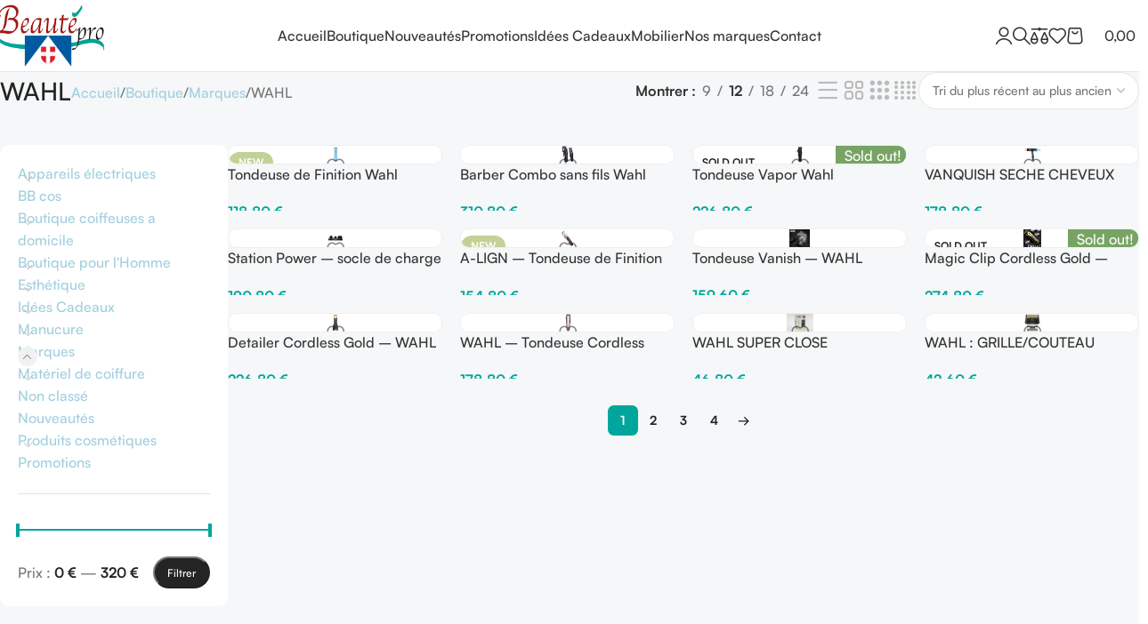

--- FILE ---
content_type: text/html; charset=UTF-8
request_url: https://materiel-coiffure-pro.com/categorie-produit/marques/wahl/
body_size: 31658
content:
<!DOCTYPE html>
<html lang="fr-FR">
<head>
	<meta charset="UTF-8">
	<link rel="profile" href="https://gmpg.org/xfn/11">
	<link rel="pingback" href="https://materiel-coiffure-pro.com/xmlrpc.php">

				<style>
				.outofstock-message {margin-top: 20px;margin-bottom: 20px;background-color: #fff999;padding: 20px;color: #000;clear:both;border-radius:5px; }
				.stock.out-of-stock{display:none;}
				.outofstock-message a { font-style: italic; }
				.woocommerce div.product .stock { color: #fff !important; background-color: #77a464;padding:10px 20px;font-weight: 700; border-radius: 5px; }
				.instock_hidden {display: none;}
			</style>
			<meta name='robots' content='index, follow, max-image-preview:large, max-snippet:-1, max-video-preview:-1' />
	<style>img:is([sizes="auto" i], [sizes^="auto," i]) { contain-intrinsic-size: 3000px 1500px }</style>
	
<!-- Google Tag Manager for WordPress by gtm4wp.com -->
<script data-cfasync="false" data-pagespeed-no-defer>
	var gtm4wp_datalayer_name = "dataLayer";
	var dataLayer = dataLayer || [];
	const gtm4wp_use_sku_instead = 0;
	const gtm4wp_currency = 'EUR';
	const gtm4wp_product_per_impression = 10;
	const gtm4wp_clear_ecommerce = false;
	const gtm4wp_datalayer_max_timeout = 2000;
</script>
<!-- End Google Tag Manager for WordPress by gtm4wp.com -->
	<!-- This site is optimized with the Yoast SEO plugin v26.3 - https://yoast.com/wordpress/plugins/seo/ -->
	<title>WAHL - Tondeuse de coupe et de finition</title>
	<meta name="description" content="WAHL - Découvrez les produits de la marque WAHL pour de la barbe et des cheveux : tondeuses de coupe et de finition ainsi que les accessoires de la marque." />
	<link rel="canonical" href="https://materiel-coiffure-pro.com/categorie-produit/marques/wahl/" />
	<link rel="next" href="https://materiel-coiffure-pro.com/categorie-produit/marques/wahl/page/2/" />
	<meta property="og:locale" content="fr_FR" />
	<meta property="og:type" content="article" />
	<meta property="og:title" content="WAHL - Tondeuse de coupe et de finition" />
	<meta property="og:description" content="WAHL - Découvrez les produits de la marque WAHL pour de la barbe et des cheveux : tondeuses de coupe et de finition ainsi que les accessoires de la marque." />
	<meta property="og:url" content="https://materiel-coiffure-pro.com/categorie-produit/marques/wahl/" />
	<meta property="og:site_name" content="Beauté Pro - Matériel de coiffure et esthétique professionnel" />
	<meta name="twitter:card" content="summary_large_image" />
	<script type="application/ld+json" class="yoast-schema-graph">{"@context":"https://schema.org","@graph":[{"@type":"CollectionPage","@id":"https://materiel-coiffure-pro.com/categorie-produit/marques/wahl/","url":"https://materiel-coiffure-pro.com/categorie-produit/marques/wahl/","name":"WAHL - Tondeuse de coupe et de finition","isPartOf":{"@id":"https://materiel-coiffure-pro.com/#website"},"primaryImageOfPage":{"@id":"https://materiel-coiffure-pro.com/categorie-produit/marques/wahl/#primaryimage"},"image":{"@id":"https://materiel-coiffure-pro.com/categorie-produit/marques/wahl/#primaryimage"},"thumbnailUrl":"https://materiel-coiffure-pro.com/wp-content/uploads/2025/10/1-min-3.webp","description":"WAHL - Découvrez les produits de la marque WAHL pour de la barbe et des cheveux : tondeuses de coupe et de finition ainsi que les accessoires de la marque.","breadcrumb":{"@id":"https://materiel-coiffure-pro.com/categorie-produit/marques/wahl/#breadcrumb"},"inLanguage":"fr-FR"},{"@type":"ImageObject","inLanguage":"fr-FR","@id":"https://materiel-coiffure-pro.com/categorie-produit/marques/wahl/#primaryimage","url":"https://materiel-coiffure-pro.com/wp-content/uploads/2025/10/1-min-3.webp","contentUrl":"https://materiel-coiffure-pro.com/wp-content/uploads/2025/10/1-min-3.webp","width":1200,"height":1200,"caption":"La Wahl Peanut Li est la tondeuse de finition sans fil par excellence. Légère"},{"@type":"BreadcrumbList","@id":"https://materiel-coiffure-pro.com/categorie-produit/marques/wahl/#breadcrumb","itemListElement":[{"@type":"ListItem","position":1,"name":"Home","item":"https://materiel-coiffure-pro.com/"},{"@type":"ListItem","position":2,"name":"Marques","item":"https://materiel-coiffure-pro.com/categorie-produit/marques/"},{"@type":"ListItem","position":3,"name":"WAHL"}]},{"@type":"WebSite","@id":"https://materiel-coiffure-pro.com/#website","url":"https://materiel-coiffure-pro.com/","name":"Beauté Pro - Matériel de coiffure et esthétique professionnel","description":"Grossiste Coiffure et Esthétique Pro","publisher":{"@id":"https://materiel-coiffure-pro.com/#organization"},"potentialAction":[{"@type":"SearchAction","target":{"@type":"EntryPoint","urlTemplate":"https://materiel-coiffure-pro.com/?s={search_term_string}"},"query-input":{"@type":"PropertyValueSpecification","valueRequired":true,"valueName":"search_term_string"}}],"inLanguage":"fr-FR"},{"@type":"Organization","@id":"https://materiel-coiffure-pro.com/#organization","name":"Beauté Pro - Matériel de coiffure et esthétique professionnel","url":"https://materiel-coiffure-pro.com/","logo":{"@type":"ImageObject","inLanguage":"fr-FR","@id":"https://materiel-coiffure-pro.com/#/schema/logo/image/","url":"https://materiel-coiffure-pro.com/wp-content/uploads/2019/10/Divi-logohaute.png","contentUrl":"https://materiel-coiffure-pro.com/wp-content/uploads/2019/10/Divi-logohaute.png","width":190,"height":90,"caption":"Beauté Pro - Matériel de coiffure et esthétique professionnel"},"image":{"@id":"https://materiel-coiffure-pro.com/#/schema/logo/image/"}}]}</script>
	<!-- / Yoast SEO plugin. -->


<link rel='dns-prefetch' href='//www.googletagmanager.com' />
<link rel='dns-prefetch' href='//fonts.googleapis.com' />
<link rel="alternate" type="application/rss+xml" title="Beauté Pro - Matériel de coiffure et esthétique professionnel &raquo; Flux" href="https://materiel-coiffure-pro.com/feed/" />
<link rel="alternate" type="application/rss+xml" title="Beauté Pro - Matériel de coiffure et esthétique professionnel &raquo; Flux des commentaires" href="https://materiel-coiffure-pro.com/comments/feed/" />
<link rel="alternate" type="application/rss+xml" title="Flux pour Beauté Pro - Matériel de coiffure et esthétique professionnel &raquo; WAHL Catégorie" href="https://materiel-coiffure-pro.com/categorie-produit/marques/wahl/feed/" />
<link rel='stylesheet' id='sweetalert2-css' href='https://materiel-coiffure-pro.com/wp-content/plugins/user-registration-pro/assets/css/sweetalert2/sweetalert2.min.css?ver=10.16.7' type='text/css' media='all' />
<link rel='stylesheet' id='user-registration-general-css' href='https://materiel-coiffure-pro.com/wp-content/plugins/user-registration-pro/assets/css/user-registration.css?ver=3.2.2.1' type='text/css' media='all' />
<link rel='stylesheet' id='user-registration-smallscreen-css' href='https://materiel-coiffure-pro.com/wp-content/plugins/user-registration-pro/assets/css/user-registration-smallscreen.css?ver=3.2.2.1' type='text/css' media='only screen and (max-width: 768px)' />
<link rel='stylesheet' id='user-registration-my-account-layout-css' href='https://materiel-coiffure-pro.com/wp-content/plugins/user-registration-pro/assets/css/my-account-layout.css?ver=3.2.2.1' type='text/css' media='all' />
<link rel='stylesheet' id='dashicons-css' href='https://materiel-coiffure-pro.com/wp-includes/css/dashicons.min.css?ver=6.8.3' type='text/css' media='all' />
<link rel='stylesheet' id='wp-block-library-css' href='https://materiel-coiffure-pro.com/wp-includes/css/dist/block-library/style.min.css?ver=6.8.3' type='text/css' media='all' />
<style id='safe-svg-svg-icon-style-inline-css' type='text/css'>
.safe-svg-cover{text-align:center}.safe-svg-cover .safe-svg-inside{display:inline-block;max-width:100%}.safe-svg-cover svg{fill:currentColor;height:100%;max-height:100%;max-width:100%;width:100%}

</style>
<style id='global-styles-inline-css' type='text/css'>
:root{--wp--preset--aspect-ratio--square: 1;--wp--preset--aspect-ratio--4-3: 4/3;--wp--preset--aspect-ratio--3-4: 3/4;--wp--preset--aspect-ratio--3-2: 3/2;--wp--preset--aspect-ratio--2-3: 2/3;--wp--preset--aspect-ratio--16-9: 16/9;--wp--preset--aspect-ratio--9-16: 9/16;--wp--preset--color--black: #000000;--wp--preset--color--cyan-bluish-gray: #abb8c3;--wp--preset--color--white: #ffffff;--wp--preset--color--pale-pink: #f78da7;--wp--preset--color--vivid-red: #cf2e2e;--wp--preset--color--luminous-vivid-orange: #ff6900;--wp--preset--color--luminous-vivid-amber: #fcb900;--wp--preset--color--light-green-cyan: #7bdcb5;--wp--preset--color--vivid-green-cyan: #00d084;--wp--preset--color--pale-cyan-blue: #8ed1fc;--wp--preset--color--vivid-cyan-blue: #0693e3;--wp--preset--color--vivid-purple: #9b51e0;--wp--preset--gradient--vivid-cyan-blue-to-vivid-purple: linear-gradient(135deg,rgba(6,147,227,1) 0%,rgb(155,81,224) 100%);--wp--preset--gradient--light-green-cyan-to-vivid-green-cyan: linear-gradient(135deg,rgb(122,220,180) 0%,rgb(0,208,130) 100%);--wp--preset--gradient--luminous-vivid-amber-to-luminous-vivid-orange: linear-gradient(135deg,rgba(252,185,0,1) 0%,rgba(255,105,0,1) 100%);--wp--preset--gradient--luminous-vivid-orange-to-vivid-red: linear-gradient(135deg,rgba(255,105,0,1) 0%,rgb(207,46,46) 100%);--wp--preset--gradient--very-light-gray-to-cyan-bluish-gray: linear-gradient(135deg,rgb(238,238,238) 0%,rgb(169,184,195) 100%);--wp--preset--gradient--cool-to-warm-spectrum: linear-gradient(135deg,rgb(74,234,220) 0%,rgb(151,120,209) 20%,rgb(207,42,186) 40%,rgb(238,44,130) 60%,rgb(251,105,98) 80%,rgb(254,248,76) 100%);--wp--preset--gradient--blush-light-purple: linear-gradient(135deg,rgb(255,206,236) 0%,rgb(152,150,240) 100%);--wp--preset--gradient--blush-bordeaux: linear-gradient(135deg,rgb(254,205,165) 0%,rgb(254,45,45) 50%,rgb(107,0,62) 100%);--wp--preset--gradient--luminous-dusk: linear-gradient(135deg,rgb(255,203,112) 0%,rgb(199,81,192) 50%,rgb(65,88,208) 100%);--wp--preset--gradient--pale-ocean: linear-gradient(135deg,rgb(255,245,203) 0%,rgb(182,227,212) 50%,rgb(51,167,181) 100%);--wp--preset--gradient--electric-grass: linear-gradient(135deg,rgb(202,248,128) 0%,rgb(113,206,126) 100%);--wp--preset--gradient--midnight: linear-gradient(135deg,rgb(2,3,129) 0%,rgb(40,116,252) 100%);--wp--preset--font-size--small: 13px;--wp--preset--font-size--medium: 20px;--wp--preset--font-size--large: 36px;--wp--preset--font-size--x-large: 42px;--wp--preset--spacing--20: 0.44rem;--wp--preset--spacing--30: 0.67rem;--wp--preset--spacing--40: 1rem;--wp--preset--spacing--50: 1.5rem;--wp--preset--spacing--60: 2.25rem;--wp--preset--spacing--70: 3.38rem;--wp--preset--spacing--80: 5.06rem;--wp--preset--shadow--natural: 6px 6px 9px rgba(0, 0, 0, 0.2);--wp--preset--shadow--deep: 12px 12px 50px rgba(0, 0, 0, 0.4);--wp--preset--shadow--sharp: 6px 6px 0px rgba(0, 0, 0, 0.2);--wp--preset--shadow--outlined: 6px 6px 0px -3px rgba(255, 255, 255, 1), 6px 6px rgba(0, 0, 0, 1);--wp--preset--shadow--crisp: 6px 6px 0px rgba(0, 0, 0, 1);}:where(body) { margin: 0; }.wp-site-blocks > .alignleft { float: left; margin-right: 2em; }.wp-site-blocks > .alignright { float: right; margin-left: 2em; }.wp-site-blocks > .aligncenter { justify-content: center; margin-left: auto; margin-right: auto; }:where(.is-layout-flex){gap: 0.5em;}:where(.is-layout-grid){gap: 0.5em;}.is-layout-flow > .alignleft{float: left;margin-inline-start: 0;margin-inline-end: 2em;}.is-layout-flow > .alignright{float: right;margin-inline-start: 2em;margin-inline-end: 0;}.is-layout-flow > .aligncenter{margin-left: auto !important;margin-right: auto !important;}.is-layout-constrained > .alignleft{float: left;margin-inline-start: 0;margin-inline-end: 2em;}.is-layout-constrained > .alignright{float: right;margin-inline-start: 2em;margin-inline-end: 0;}.is-layout-constrained > .aligncenter{margin-left: auto !important;margin-right: auto !important;}.is-layout-constrained > :where(:not(.alignleft):not(.alignright):not(.alignfull)){margin-left: auto !important;margin-right: auto !important;}body .is-layout-flex{display: flex;}.is-layout-flex{flex-wrap: wrap;align-items: center;}.is-layout-flex > :is(*, div){margin: 0;}body .is-layout-grid{display: grid;}.is-layout-grid > :is(*, div){margin: 0;}body{padding-top: 0px;padding-right: 0px;padding-bottom: 0px;padding-left: 0px;}a:where(:not(.wp-element-button)){text-decoration: none;}:root :where(.wp-element-button, .wp-block-button__link){background-color: #32373c;border-width: 0;color: #fff;font-family: inherit;font-size: inherit;line-height: inherit;padding: calc(0.667em + 2px) calc(1.333em + 2px);text-decoration: none;}.has-black-color{color: var(--wp--preset--color--black) !important;}.has-cyan-bluish-gray-color{color: var(--wp--preset--color--cyan-bluish-gray) !important;}.has-white-color{color: var(--wp--preset--color--white) !important;}.has-pale-pink-color{color: var(--wp--preset--color--pale-pink) !important;}.has-vivid-red-color{color: var(--wp--preset--color--vivid-red) !important;}.has-luminous-vivid-orange-color{color: var(--wp--preset--color--luminous-vivid-orange) !important;}.has-luminous-vivid-amber-color{color: var(--wp--preset--color--luminous-vivid-amber) !important;}.has-light-green-cyan-color{color: var(--wp--preset--color--light-green-cyan) !important;}.has-vivid-green-cyan-color{color: var(--wp--preset--color--vivid-green-cyan) !important;}.has-pale-cyan-blue-color{color: var(--wp--preset--color--pale-cyan-blue) !important;}.has-vivid-cyan-blue-color{color: var(--wp--preset--color--vivid-cyan-blue) !important;}.has-vivid-purple-color{color: var(--wp--preset--color--vivid-purple) !important;}.has-black-background-color{background-color: var(--wp--preset--color--black) !important;}.has-cyan-bluish-gray-background-color{background-color: var(--wp--preset--color--cyan-bluish-gray) !important;}.has-white-background-color{background-color: var(--wp--preset--color--white) !important;}.has-pale-pink-background-color{background-color: var(--wp--preset--color--pale-pink) !important;}.has-vivid-red-background-color{background-color: var(--wp--preset--color--vivid-red) !important;}.has-luminous-vivid-orange-background-color{background-color: var(--wp--preset--color--luminous-vivid-orange) !important;}.has-luminous-vivid-amber-background-color{background-color: var(--wp--preset--color--luminous-vivid-amber) !important;}.has-light-green-cyan-background-color{background-color: var(--wp--preset--color--light-green-cyan) !important;}.has-vivid-green-cyan-background-color{background-color: var(--wp--preset--color--vivid-green-cyan) !important;}.has-pale-cyan-blue-background-color{background-color: var(--wp--preset--color--pale-cyan-blue) !important;}.has-vivid-cyan-blue-background-color{background-color: var(--wp--preset--color--vivid-cyan-blue) !important;}.has-vivid-purple-background-color{background-color: var(--wp--preset--color--vivid-purple) !important;}.has-black-border-color{border-color: var(--wp--preset--color--black) !important;}.has-cyan-bluish-gray-border-color{border-color: var(--wp--preset--color--cyan-bluish-gray) !important;}.has-white-border-color{border-color: var(--wp--preset--color--white) !important;}.has-pale-pink-border-color{border-color: var(--wp--preset--color--pale-pink) !important;}.has-vivid-red-border-color{border-color: var(--wp--preset--color--vivid-red) !important;}.has-luminous-vivid-orange-border-color{border-color: var(--wp--preset--color--luminous-vivid-orange) !important;}.has-luminous-vivid-amber-border-color{border-color: var(--wp--preset--color--luminous-vivid-amber) !important;}.has-light-green-cyan-border-color{border-color: var(--wp--preset--color--light-green-cyan) !important;}.has-vivid-green-cyan-border-color{border-color: var(--wp--preset--color--vivid-green-cyan) !important;}.has-pale-cyan-blue-border-color{border-color: var(--wp--preset--color--pale-cyan-blue) !important;}.has-vivid-cyan-blue-border-color{border-color: var(--wp--preset--color--vivid-cyan-blue) !important;}.has-vivid-purple-border-color{border-color: var(--wp--preset--color--vivid-purple) !important;}.has-vivid-cyan-blue-to-vivid-purple-gradient-background{background: var(--wp--preset--gradient--vivid-cyan-blue-to-vivid-purple) !important;}.has-light-green-cyan-to-vivid-green-cyan-gradient-background{background: var(--wp--preset--gradient--light-green-cyan-to-vivid-green-cyan) !important;}.has-luminous-vivid-amber-to-luminous-vivid-orange-gradient-background{background: var(--wp--preset--gradient--luminous-vivid-amber-to-luminous-vivid-orange) !important;}.has-luminous-vivid-orange-to-vivid-red-gradient-background{background: var(--wp--preset--gradient--luminous-vivid-orange-to-vivid-red) !important;}.has-very-light-gray-to-cyan-bluish-gray-gradient-background{background: var(--wp--preset--gradient--very-light-gray-to-cyan-bluish-gray) !important;}.has-cool-to-warm-spectrum-gradient-background{background: var(--wp--preset--gradient--cool-to-warm-spectrum) !important;}.has-blush-light-purple-gradient-background{background: var(--wp--preset--gradient--blush-light-purple) !important;}.has-blush-bordeaux-gradient-background{background: var(--wp--preset--gradient--blush-bordeaux) !important;}.has-luminous-dusk-gradient-background{background: var(--wp--preset--gradient--luminous-dusk) !important;}.has-pale-ocean-gradient-background{background: var(--wp--preset--gradient--pale-ocean) !important;}.has-electric-grass-gradient-background{background: var(--wp--preset--gradient--electric-grass) !important;}.has-midnight-gradient-background{background: var(--wp--preset--gradient--midnight) !important;}.has-small-font-size{font-size: var(--wp--preset--font-size--small) !important;}.has-medium-font-size{font-size: var(--wp--preset--font-size--medium) !important;}.has-large-font-size{font-size: var(--wp--preset--font-size--large) !important;}.has-x-large-font-size{font-size: var(--wp--preset--font-size--x-large) !important;}
:where(.wp-block-post-template.is-layout-flex){gap: 1.25em;}:where(.wp-block-post-template.is-layout-grid){gap: 1.25em;}
:where(.wp-block-columns.is-layout-flex){gap: 2em;}:where(.wp-block-columns.is-layout-grid){gap: 2em;}
:root :where(.wp-block-pullquote){font-size: 1.5em;line-height: 1.6;}
</style>
<style id='woocommerce-inline-inline-css' type='text/css'>
.woocommerce form .form-row .required { visibility: visible; }
</style>
<link rel='stylesheet' id='wd-widget-price-filter-css' href='https://materiel-coiffure-pro.com/wp-content/themes/woodmart/css/parts/woo-widget-price-filter.min.css?ver=8.2.2' type='text/css' media='all' />
<link rel='stylesheet' id='elementor-frontend-css' href='https://materiel-coiffure-pro.com/wp-content/uploads/elementor/css/custom-frontend.min.css?ver=1768901807' type='text/css' media='all' />
<link rel='stylesheet' id='elementor-post-53798-css' href='https://materiel-coiffure-pro.com/wp-content/uploads/elementor/css/post-53798.css?ver=1768901807' type='text/css' media='all' />
<link rel='stylesheet' id='wd-style-base-css' href='https://materiel-coiffure-pro.com/wp-content/themes/woodmart/css/parts/base.min.css?ver=8.2.2' type='text/css' media='all' />
<link rel='stylesheet' id='wd-helpers-wpb-elem-css' href='https://materiel-coiffure-pro.com/wp-content/themes/woodmart/css/parts/helpers-wpb-elem.min.css?ver=8.2.2' type='text/css' media='all' />
<link rel='stylesheet' id='wd-woo-payments-css' href='https://materiel-coiffure-pro.com/wp-content/themes/woodmart/css/parts/int-woo-payments.min.css?ver=8.2.2' type='text/css' media='all' />
<link rel='stylesheet' id='wd-elementor-base-css' href='https://materiel-coiffure-pro.com/wp-content/themes/woodmart/css/parts/int-elem-base.min.css?ver=8.2.2' type='text/css' media='all' />
<link rel='stylesheet' id='wd-int-wordfence-css' href='https://materiel-coiffure-pro.com/wp-content/themes/woodmart/css/parts/int-wordfence.min.css?ver=8.2.2' type='text/css' media='all' />
<link rel='stylesheet' id='wd-notices-fixed-css' href='https://materiel-coiffure-pro.com/wp-content/themes/woodmart/css/parts/woo-opt-sticky-notices-old.min.css?ver=8.2.2' type='text/css' media='all' />
<link rel='stylesheet' id='wd-woocommerce-base-css' href='https://materiel-coiffure-pro.com/wp-content/themes/woodmart/css/parts/woocommerce-base.min.css?ver=8.2.2' type='text/css' media='all' />
<link rel='stylesheet' id='wd-mod-star-rating-css' href='https://materiel-coiffure-pro.com/wp-content/themes/woodmart/css/parts/mod-star-rating.min.css?ver=8.2.2' type='text/css' media='all' />
<link rel='stylesheet' id='wd-woocommerce-block-notices-css' href='https://materiel-coiffure-pro.com/wp-content/themes/woodmart/css/parts/woo-mod-block-notices.min.css?ver=8.2.2' type='text/css' media='all' />
<link rel='stylesheet' id='wd-widget-active-filters-css' href='https://materiel-coiffure-pro.com/wp-content/themes/woodmart/css/parts/woo-widget-active-filters.min.css?ver=8.2.2' type='text/css' media='all' />
<link rel='stylesheet' id='wd-woo-shop-builder-css' href='https://materiel-coiffure-pro.com/wp-content/themes/woodmart/css/parts/woo-shop-builder.min.css?ver=8.2.2' type='text/css' media='all' />
<link rel='stylesheet' id='wd-wp-blocks-css' href='https://materiel-coiffure-pro.com/wp-content/themes/woodmart/css/parts/wp-blocks.min.css?ver=8.2.2' type='text/css' media='all' />
<link rel='stylesheet' id='wd-header-base-css' href='https://materiel-coiffure-pro.com/wp-content/themes/woodmart/css/parts/header-base.min.css?ver=8.2.2' type='text/css' media='all' />
<link rel='stylesheet' id='wd-mod-tools-css' href='https://materiel-coiffure-pro.com/wp-content/themes/woodmart/css/parts/mod-tools.min.css?ver=8.2.2' type='text/css' media='all' />
<link rel='stylesheet' id='wd-header-elements-base-css' href='https://materiel-coiffure-pro.com/wp-content/themes/woodmart/css/parts/header-el-base.min.css?ver=8.2.2' type='text/css' media='all' />
<link rel='stylesheet' id='wd-social-icons-css' href='https://materiel-coiffure-pro.com/wp-content/themes/woodmart/css/parts/el-social-icons.min.css?ver=8.2.2' type='text/css' media='all' />
<link rel='stylesheet' id='wd-woo-mod-login-form-css' href='https://materiel-coiffure-pro.com/wp-content/themes/woodmart/css/parts/woo-mod-login-form.min.css?ver=8.2.2' type='text/css' media='all' />
<link rel='stylesheet' id='wd-header-my-account-css' href='https://materiel-coiffure-pro.com/wp-content/themes/woodmart/css/parts/header-el-my-account.min.css?ver=8.2.2' type='text/css' media='all' />
<link rel='stylesheet' id='wd-header-search-css' href='https://materiel-coiffure-pro.com/wp-content/themes/woodmart/css/parts/header-el-search.min.css?ver=8.2.2' type='text/css' media='all' />
<link rel='stylesheet' id='wd-header-cart-side-css' href='https://materiel-coiffure-pro.com/wp-content/themes/woodmart/css/parts/header-el-cart-side.min.css?ver=8.2.2' type='text/css' media='all' />
<link rel='stylesheet' id='wd-header-cart-css' href='https://materiel-coiffure-pro.com/wp-content/themes/woodmart/css/parts/header-el-cart.min.css?ver=8.2.2' type='text/css' media='all' />
<link rel='stylesheet' id='wd-widget-shopping-cart-css' href='https://materiel-coiffure-pro.com/wp-content/themes/woodmart/css/parts/woo-widget-shopping-cart.min.css?ver=8.2.2' type='text/css' media='all' />
<link rel='stylesheet' id='wd-widget-product-list-css' href='https://materiel-coiffure-pro.com/wp-content/themes/woodmart/css/parts/woo-widget-product-list.min.css?ver=8.2.2' type='text/css' media='all' />
<link rel='stylesheet' id='wd-header-mobile-nav-dropdown-css' href='https://materiel-coiffure-pro.com/wp-content/themes/woodmart/css/parts/header-el-mobile-nav-dropdown.min.css?ver=8.2.2' type='text/css' media='all' />
<link rel='stylesheet' id='wd-el-off-canvas-column-btn-css' href='https://materiel-coiffure-pro.com/wp-content/themes/woodmart/css/parts/el-off-canvas-column-btn.min.css?ver=8.2.2' type='text/css' media='all' />
<link rel='stylesheet' id='wd-off-canvas-sidebar-css' href='https://materiel-coiffure-pro.com/wp-content/themes/woodmart/css/parts/opt-off-canvas-sidebar.min.css?ver=8.2.2' type='text/css' media='all' />
<link rel='stylesheet' id='wd-woo-shop-el-products-per-page-css' href='https://materiel-coiffure-pro.com/wp-content/themes/woodmart/css/parts/woo-shop-el-products-per-page.min.css?ver=8.2.2' type='text/css' media='all' />
<link rel='stylesheet' id='wd-woo-shop-el-products-view-css' href='https://materiel-coiffure-pro.com/wp-content/themes/woodmart/css/parts/woo-shop-el-products-view.min.css?ver=8.2.2' type='text/css' media='all' />
<link rel='stylesheet' id='wd-woo-shop-el-order-by-css' href='https://materiel-coiffure-pro.com/wp-content/themes/woodmart/css/parts/woo-shop-el-order-by.min.css?ver=8.2.2' type='text/css' media='all' />
<link rel='stylesheet' id='wd-widget-product-cat-css' href='https://materiel-coiffure-pro.com/wp-content/themes/woodmart/css/parts/woo-widget-product-cat.min.css?ver=8.2.2' type='text/css' media='all' />
<link rel='stylesheet' id='wd-widget-slider-price-filter-css' href='https://materiel-coiffure-pro.com/wp-content/themes/woodmart/css/parts/woo-widget-slider-price-filter.min.css?ver=8.2.2' type='text/css' media='all' />
<link rel='stylesheet' id='wd-widget-wd-layered-nav-css' href='https://materiel-coiffure-pro.com/wp-content/themes/woodmart/css/parts/woo-widget-wd-layered-nav.min.css?ver=8.2.2' type='text/css' media='all' />
<link rel='stylesheet' id='wd-woo-mod-swatches-base-css' href='https://materiel-coiffure-pro.com/wp-content/themes/woodmart/css/parts/woo-mod-swatches-base.min.css?ver=8.2.2' type='text/css' media='all' />
<link rel='stylesheet' id='wd-woo-mod-swatches-filter-css' href='https://materiel-coiffure-pro.com/wp-content/themes/woodmart/css/parts/woo-mod-swatches-filter.min.css?ver=8.2.2' type='text/css' media='all' />
<link rel='stylesheet' id='wd-sticky-loader-css' href='https://materiel-coiffure-pro.com/wp-content/themes/woodmart/css/parts/mod-sticky-loader.min.css?ver=8.2.2' type='text/css' media='all' />
<link rel='stylesheet' id='wd-woo-opt-title-limit-css' href='https://materiel-coiffure-pro.com/wp-content/themes/woodmart/css/parts/woo-opt-title-limit.min.css?ver=8.2.2' type='text/css' media='all' />
<link rel='stylesheet' id='wd-product-loop-css' href='https://materiel-coiffure-pro.com/wp-content/themes/woodmart/css/parts/woo-product-loop.min.css?ver=8.2.2' type='text/css' media='all' />
<link rel='stylesheet' id='wd-product-loop-buttons-on-hover-css' href='https://materiel-coiffure-pro.com/wp-content/themes/woodmart/css/parts/woo-product-loop-buttons-on-hover.min.css?ver=8.2.2' type='text/css' media='all' />
<link rel='stylesheet' id='wd-woo-mod-add-btn-replace-css' href='https://materiel-coiffure-pro.com/wp-content/themes/woodmart/css/parts/woo-mod-add-btn-replace.min.css?ver=8.2.2' type='text/css' media='all' />
<link rel='stylesheet' id='wd-categories-loop-default-css' href='https://materiel-coiffure-pro.com/wp-content/themes/woodmart/css/parts/woo-categories-loop-default-old.min.css?ver=8.2.2' type='text/css' media='all' />
<link rel='stylesheet' id='wd-woo-categories-loop-css' href='https://materiel-coiffure-pro.com/wp-content/themes/woodmart/css/parts/woo-categories-loop.min.css?ver=8.2.2' type='text/css' media='all' />
<link rel='stylesheet' id='wd-categories-loop-css' href='https://materiel-coiffure-pro.com/wp-content/themes/woodmart/css/parts/woo-categories-loop-old.min.css?ver=8.2.2' type='text/css' media='all' />
<link rel='stylesheet' id='wd-woo-opt-stretch-cont-css' href='https://materiel-coiffure-pro.com/wp-content/themes/woodmart/css/parts/woo-opt-stretch-cont.min.css?ver=8.2.2' type='text/css' media='all' />
<link rel='stylesheet' id='wd-woo-opt-products-bg-css' href='https://materiel-coiffure-pro.com/wp-content/themes/woodmart/css/parts/woo-opt-products-bg.min.css?ver=8.2.2' type='text/css' media='all' />
<link rel='stylesheet' id='wd-woo-mod-product-labels-css' href='https://materiel-coiffure-pro.com/wp-content/themes/woodmart/css/parts/woo-mod-product-labels.min.css?ver=8.2.2' type='text/css' media='all' />
<link rel='stylesheet' id='wd-mfp-popup-css' href='https://materiel-coiffure-pro.com/wp-content/themes/woodmart/css/parts/lib-magnific-popup.min.css?ver=8.2.2' type='text/css' media='all' />
<link rel='stylesheet' id='wd-section-title-css' href='https://materiel-coiffure-pro.com/wp-content/themes/woodmart/css/parts/el-section-title.min.css?ver=8.2.2' type='text/css' media='all' />
<link rel='stylesheet' id='wd-text-block-css' href='https://materiel-coiffure-pro.com/wp-content/themes/woodmart/css/parts/el-text-block.min.css?ver=8.2.2' type='text/css' media='all' />
<link rel='stylesheet' id='wd-button-css' href='https://materiel-coiffure-pro.com/wp-content/themes/woodmart/css/parts/el-button.min.css?ver=8.2.2' type='text/css' media='all' />
<link rel='stylesheet' id='wd-footer-base-css' href='https://materiel-coiffure-pro.com/wp-content/themes/woodmart/css/parts/footer-base.min.css?ver=8.2.2' type='text/css' media='all' />
<link rel='stylesheet' id='wd-list-css' href='https://materiel-coiffure-pro.com/wp-content/themes/woodmart/css/parts/el-list.min.css?ver=8.2.2' type='text/css' media='all' />
<link rel='stylesheet' id='wd-el-list-css' href='https://materiel-coiffure-pro.com/wp-content/themes/woodmart/css/parts/el-list-wpb-elem.min.css?ver=8.2.2' type='text/css' media='all' />
<link rel='stylesheet' id='wd-social-icons-styles-css' href='https://materiel-coiffure-pro.com/wp-content/themes/woodmart/css/parts/el-social-styles.min.css?ver=8.2.2' type='text/css' media='all' />
<link rel='stylesheet' id='wd-scroll-top-css' href='https://materiel-coiffure-pro.com/wp-content/themes/woodmart/css/parts/opt-scrolltotop.min.css?ver=8.2.2' type='text/css' media='all' />
<link rel='stylesheet' id='wd-header-search-fullscreen-css' href='https://materiel-coiffure-pro.com/wp-content/themes/woodmart/css/parts/header-el-search-fullscreen-general.min.css?ver=8.2.2' type='text/css' media='all' />
<link rel='stylesheet' id='wd-header-search-fullscreen-1-css' href='https://materiel-coiffure-pro.com/wp-content/themes/woodmart/css/parts/header-el-search-fullscreen-1.min.css?ver=8.2.2' type='text/css' media='all' />
<link rel='stylesheet' id='wd-wd-search-form-css' href='https://materiel-coiffure-pro.com/wp-content/themes/woodmart/css/parts/wd-search-form.min.css?ver=8.2.2' type='text/css' media='all' />
<link rel='stylesheet' id='wd-wd-search-results-css' href='https://materiel-coiffure-pro.com/wp-content/themes/woodmart/css/parts/wd-search-results.min.css?ver=8.2.2' type='text/css' media='all' />
<link rel='stylesheet' id='wd-wd-search-dropdown-css' href='https://materiel-coiffure-pro.com/wp-content/themes/woodmart/css/parts/wd-search-dropdown.min.css?ver=8.2.2' type='text/css' media='all' />
<link rel='stylesheet' id='wd-header-my-account-sidebar-css' href='https://materiel-coiffure-pro.com/wp-content/themes/woodmart/css/parts/header-el-my-account-sidebar.min.css?ver=8.2.2' type='text/css' media='all' />
<link rel='stylesheet' id='wd-bottom-toolbar-css' href='https://materiel-coiffure-pro.com/wp-content/themes/woodmart/css/parts/opt-bottom-toolbar.min.css?ver=8.2.2' type='text/css' media='all' />
<link rel='stylesheet' id='wd-mod-sticky-sidebar-opener-css' href='https://materiel-coiffure-pro.com/wp-content/themes/woodmart/css/parts/mod-sticky-sidebar-opener.min.css?ver=8.2.2' type='text/css' media='all' />
<link rel='stylesheet' id='xts-style-default_header-css' href='https://materiel-coiffure-pro.com/wp-content/uploads/2025/10/xts-default_header-1759904415.css?ver=8.2.2' type='text/css' media='all' />
<link rel='stylesheet' id='xts-style-theme_settings_default-css' href='https://materiel-coiffure-pro.com/wp-content/uploads/2025/10/xts-theme_settings_default-1759909760.css?ver=8.2.2' type='text/css' media='all' />
<link rel='stylesheet' id='xts-google-fonts-css' href='https://fonts.googleapis.com/css?family=Lato%3A400%2C700&#038;ver=8.2.2' type='text/css' media='all' />
<link rel='stylesheet' id='festi-user-role-prices-styles-css' href='//materiel-coiffure-pro.com/wp-content/plugins/woocommerce-prices-by-user-role/static/styles/frontend/style.css?ver=5.1.6' type='text/css' media='all' />
<script type="text/javascript" src="https://materiel-coiffure-pro.com/wp-includes/js/jquery/jquery.min.js?ver=3.7.1" id="jquery-core-js"></script>
<script type="text/javascript" src="https://materiel-coiffure-pro.com/wp-includes/js/jquery/jquery-migrate.min.js?ver=3.4.1" id="jquery-migrate-js"></script>
<script type="text/javascript" src="//materiel-coiffure-pro.com/wp-content/plugins/woocommerce-prices-by-user-role/static/js/frontend/general.js?ver=5.1.6" id="festi-user-role-prices-general-js"></script>
<script type="text/javascript" src="https://materiel-coiffure-pro.com/wp-content/plugins/woocommerce/assets/js/jquery-blockui/jquery.blockUI.min.js?ver=2.7.0-wc.10.3.5" id="wc-jquery-blockui-js" defer="defer" data-wp-strategy="defer"></script>
<script type="text/javascript" id="wc-add-to-cart-js-extra">
/* <![CDATA[ */
var wc_add_to_cart_params = {"ajax_url":"\/wp-admin\/admin-ajax.php","wc_ajax_url":"\/?wc-ajax=%%endpoint%%","i18n_view_cart":"Voir le panier","cart_url":"https:\/\/materiel-coiffure-pro.com\/panier\/","is_cart":"","cart_redirect_after_add":"no"};
/* ]]> */
</script>
<script type="text/javascript" src="https://materiel-coiffure-pro.com/wp-content/plugins/woocommerce/assets/js/frontend/add-to-cart.min.js?ver=10.3.5" id="wc-add-to-cart-js" defer="defer" data-wp-strategy="defer"></script>
<script type="text/javascript" src="https://materiel-coiffure-pro.com/wp-content/plugins/woocommerce/assets/js/js-cookie/js.cookie.min.js?ver=2.1.4-wc.10.3.5" id="wc-js-cookie-js" defer="defer" data-wp-strategy="defer"></script>
<script type="text/javascript" id="woocommerce-js-extra">
/* <![CDATA[ */
var woocommerce_params = {"ajax_url":"\/wp-admin\/admin-ajax.php","wc_ajax_url":"\/?wc-ajax=%%endpoint%%","i18n_password_show":"Afficher le mot de passe","i18n_password_hide":"Masquer le mot de passe"};
/* ]]> */
</script>
<script type="text/javascript" src="https://materiel-coiffure-pro.com/wp-content/plugins/woocommerce/assets/js/frontend/woocommerce.min.js?ver=10.3.5" id="woocommerce-js" defer="defer" data-wp-strategy="defer"></script>
<script type="text/javascript" id="WCPAY_ASSETS-js-extra">
/* <![CDATA[ */
var wcpayAssets = {"url":"https:\/\/materiel-coiffure-pro.com\/wp-content\/plugins\/woocommerce-payments\/dist\/"};
/* ]]> */
</script>

<!-- Extrait de code de la balise Google (gtag.js) ajouté par Site Kit -->
<!-- Extrait Google Analytics ajouté par Site Kit -->
<script type="text/javascript" src="https://www.googletagmanager.com/gtag/js?id=G-R0DXH7W6LY" id="google_gtagjs-js" async></script>
<script type="text/javascript" id="google_gtagjs-js-after">
/* <![CDATA[ */
window.dataLayer = window.dataLayer || [];function gtag(){dataLayer.push(arguments);}
gtag("set","linker",{"domains":["materiel-coiffure-pro.com"]});
gtag("js", new Date());
gtag("set", "developer_id.dZTNiMT", true);
gtag("config", "G-R0DXH7W6LY");
/* ]]> */
</script>
<script type="text/javascript" src="https://materiel-coiffure-pro.com/wp-content/themes/woodmart/js/scripts/global/scrollBar.min.js?ver=8.2.2" id="wd-scrollbar-js"></script>
<link rel="https://api.w.org/" href="https://materiel-coiffure-pro.com/wp-json/" /><link rel="alternate" title="JSON" type="application/json" href="https://materiel-coiffure-pro.com/wp-json/wp/v2/product_cat/162" /><link rel="EditURI" type="application/rsd+xml" title="RSD" href="https://materiel-coiffure-pro.com/xmlrpc.php?rsd" />
<meta name="generator" content="WordPress 6.8.3" />
<meta name="generator" content="WooCommerce 10.3.5" />
<meta name="generator" content="Site Kit by Google 1.165.0" />
<!-- Google Tag Manager for WordPress by gtm4wp.com -->
<!-- GTM Container placement set to off -->
<script data-cfasync="false" data-pagespeed-no-defer>
	var dataLayer_content = {"pagePostType":"product","pagePostType2":"tax-product","pageCategory":[]};
	dataLayer.push( dataLayer_content );
</script>
<script data-cfasync="false" data-pagespeed-no-defer>
	console.warn && console.warn("[GTM4WP] Google Tag Manager container code placement set to OFF !!!");
	console.warn && console.warn("[GTM4WP] Data layer codes are active but GTM container must be loaded using custom coding !!!");
</script>
<!-- End Google Tag Manager for WordPress by gtm4wp.com --><!-- Google site verification - Google for WooCommerce -->
<meta name="google-site-verification" content="QzaKP8MIfXILPMs25IQFlyAWe4eB4oCq7sR4R3YgFTA" />
<meta name="theme-color" content="rgb(56,72,77)">					<meta name="viewport" content="width=device-width, initial-scale=1.0, maximum-scale=1.0, user-scalable=no">
										<noscript><style>.woocommerce-product-gallery{ opacity: 1 !important; }</style></noscript>
	<meta name="generator" content="Elementor 3.33.0; features: e_font_icon_svg, additional_custom_breakpoints; settings: css_print_method-external, google_font-enabled, font_display-swap">
<style type="text/css">.recentcomments a{display:inline !important;padding:0 !important;margin:0 !important;}</style>			<style>
				.e-con.e-parent:nth-of-type(n+4):not(.e-lazyloaded):not(.e-no-lazyload),
				.e-con.e-parent:nth-of-type(n+4):not(.e-lazyloaded):not(.e-no-lazyload) * {
					background-image: none !important;
				}
				@media screen and (max-height: 1024px) {
					.e-con.e-parent:nth-of-type(n+3):not(.e-lazyloaded):not(.e-no-lazyload),
					.e-con.e-parent:nth-of-type(n+3):not(.e-lazyloaded):not(.e-no-lazyload) * {
						background-image: none !important;
					}
				}
				@media screen and (max-height: 640px) {
					.e-con.e-parent:nth-of-type(n+2):not(.e-lazyloaded):not(.e-no-lazyload),
					.e-con.e-parent:nth-of-type(n+2):not(.e-lazyloaded):not(.e-no-lazyload) * {
						background-image: none !important;
					}
				}
			</style>
			
<!-- Extrait Google Tag Manager ajouté par Site Kit -->
<script type="text/javascript">
/* <![CDATA[ */

			( function( w, d, s, l, i ) {
				w[l] = w[l] || [];
				w[l].push( {'gtm.start': new Date().getTime(), event: 'gtm.js'} );
				var f = d.getElementsByTagName( s )[0],
					j = d.createElement( s ), dl = l != 'dataLayer' ? '&l=' + l : '';
				j.async = true;
				j.src = 'https://www.googletagmanager.com/gtm.js?id=' + i + dl;
				f.parentNode.insertBefore( j, f );
			} )( window, document, 'script', 'dataLayer', 'GTM-53B989FR' );
			
/* ]]> */
</script>

<!-- End Google Tag Manager snippet added by Site Kit -->
<link rel="icon" href="https://materiel-coiffure-pro.com/wp-content/uploads/2018/04/cropped-111-32x32.png" sizes="32x32" />
<link rel="icon" href="https://materiel-coiffure-pro.com/wp-content/uploads/2018/04/cropped-111-192x192.png" sizes="192x192" />
<link rel="apple-touch-icon" href="https://materiel-coiffure-pro.com/wp-content/uploads/2018/04/cropped-111-180x180.png" />
<meta name="msapplication-TileImage" content="https://materiel-coiffure-pro.com/wp-content/uploads/2018/04/cropped-111-270x270.png" />
		<style type="text/css" id="wp-custom-css">
			@media only screen and (max-width: 760px) {
  .eapp-popup-content-blocks-container-component.eapp-popup-content-blocks-container-paddings-medium {
    padding: 5px !important;
}
}

		</style>
		<style>
		
		</style>
		<!-- Global site tag (gtag.js) - Google Ads: AW-17199418881 - Google for WooCommerce -->
		<script async src="https://www.googletagmanager.com/gtag/js?id=AW-17199418881"></script>
		<script>
			window.dataLayer = window.dataLayer || [];
			function gtag() { dataLayer.push(arguments); }
			gtag( 'consent', 'default', {
				analytics_storage: 'denied',
				ad_storage: 'denied',
				ad_user_data: 'denied',
				ad_personalization: 'denied',
				region: ['AT', 'BE', 'BG', 'HR', 'CY', 'CZ', 'DK', 'EE', 'FI', 'FR', 'DE', 'GR', 'HU', 'IS', 'IE', 'IT', 'LV', 'LI', 'LT', 'LU', 'MT', 'NL', 'NO', 'PL', 'PT', 'RO', 'SK', 'SI', 'ES', 'SE', 'GB', 'CH'],
				wait_for_update: 500,
			} );
			gtag('js', new Date());
			gtag('set', 'developer_id.dOGY3NW', true);
			gtag("config", "AW-17199418881", { "groups": "GLA", "send_page_view": false });		</script>

		</head>

<body class="archive tax-product_cat term-wahl term-162 wp-theme-woodmart theme-woodmart user-registration-page woocommerce woocommerce-page woocommerce-no-js wrapper-custom  categories-accordion-on woodmart-archive-shop woodmart-ajax-shop-on notifications-sticky sticky-toolbar-on elementor-default elementor-kit-53798">
					<!-- Extrait Google Tag Manager (noscript) ajouté par Site Kit -->
		<noscript>
			<iframe src="https://www.googletagmanager.com/ns.html?id=GTM-53B989FR" height="0" width="0" style="display:none;visibility:hidden"></iframe>
		</noscript>
		<!-- End Google Tag Manager (noscript) snippet added by Site Kit -->
		<script type="text/javascript" id="wd-flicker-fix">// Flicker fix.</script><script type="text/javascript">
/* <![CDATA[ */
gtag("event", "page_view", {send_to: "GLA"});
/* ]]> */
</script>
	
	
	<div class="wd-page-wrapper website-wrapper">
									<header class="whb-header whb-default_header whb-sticky-shadow whb-scroll-stick whb-sticky-real">
					<div class="whb-main-header">
	
<div class="whb-row whb-top-bar whb-not-sticky-row whb-without-bg whb-without-border whb-color-dark whb-hidden-desktop whb-hidden-mobile whb-flex-flex-middle">
	<div class="container">
		<div class="whb-flex-row whb-top-bar-inner">
			<div class="whb-column whb-col-left whb-column5 whb-visible-lg whb-empty-column">
	</div>
<div class="whb-column whb-col-center whb-column6 whb-visible-lg whb-empty-column">
	</div>
<div class="whb-column whb-col-right whb-column7 whb-visible-lg whb-empty-column">
	</div>
<div class="whb-column whb-col-mobile whb-column_mobile1 whb-hidden-lg">
				<div
						class=" wd-social-icons wd-style-default wd-size-small social-share wd-shape-circle  whb-nugd58vqvv5sdr3bc5dd color-scheme-light text-center">
				
				
									<a rel="noopener noreferrer nofollow" href="https://www.facebook.com/sharer/sharer.php?u=https://materiel-coiffure-pro.com/categorie-produit/marques/wahl/" target="_blank" class=" wd-social-icon social-facebook" aria-label="Facebook social link">
						<span class="wd-icon"></span>
											</a>
				
									<a rel="noopener noreferrer nofollow" href="https://x.com/share?url=https://materiel-coiffure-pro.com/categorie-produit/marques/wahl/" target="_blank" class=" wd-social-icon social-twitter" aria-label="X social link">
						<span class="wd-icon"></span>
											</a>
				
				
				
				
				
				
									<a rel="noopener noreferrer nofollow" href="https://pinterest.com/pin/create/button/?url=https://materiel-coiffure-pro.com/categorie-produit/marques/wahl/&media=https://materiel-coiffure-pro.com/wp-content/uploads/2025/10/1-min-3.webp&description=Tondeuse+de+Finition+Wahl+Peanut+Li" target="_blank" class=" wd-social-icon social-pinterest" aria-label="Pinterest social link">
						<span class="wd-icon"></span>
											</a>
				
				
									<a rel="noopener noreferrer nofollow" href="https://www.linkedin.com/shareArticle?mini=true&url=https://materiel-coiffure-pro.com/categorie-produit/marques/wahl/" target="_blank" class=" wd-social-icon social-linkedin" aria-label="Linkedin social link">
						<span class="wd-icon"></span>
											</a>
				
				
				
				
				
				
				
				
				
				
				
				
				
				
				
									<a rel="noopener noreferrer nofollow" href="https://telegram.me/share/url?url=https://materiel-coiffure-pro.com/categorie-produit/marques/wahl/" target="_blank" class=" wd-social-icon social-tg" aria-label="Telegram social link">
						<span class="wd-icon"></span>
											</a>
				
				
			</div>

		</div>
		</div>
	</div>
</div>

<div class="whb-row whb-general-header whb-sticky-row whb-without-bg whb-border-fullwidth whb-color-dark whb-flex-equal-sides">
	<div class="container">
		<div class="whb-flex-row whb-general-header-inner">
			<div class="whb-column whb-col-left whb-column8 whb-visible-lg">
	<div class="site-logo whb-250rtwdwz5p8e5b7tpw0">
	<a href="https://materiel-coiffure-pro.com/" class="wd-logo wd-main-logo" rel="home" aria-label="Site logo">
		<img width="190" height="104" src="https://materiel-coiffure-pro.com/wp-content/uploads/2019/10/beaute-logo-hs.png" class="attachment-full size-full" alt="" style="max-width:190px;" decoding="async" srcset="https://materiel-coiffure-pro.com/wp-content/uploads/2019/10/beaute-logo-hs.png 190w, https://materiel-coiffure-pro.com/wp-content/uploads/2019/10/beaute-logo-hs-150x82.png 150w" sizes="(max-width: 190px) 100vw, 190px" />	</a>
	</div>
</div>
<div class="whb-column whb-col-center whb-column9 whb-visible-lg">
	<div class="wd-header-nav wd-header-main-nav text-center wd-design-1 whb-tiueim5f5uazw1f1dm8r" role="navigation" aria-label="Main navigation">
	<ul id="menu-big-menuuuu" class="menu wd-nav wd-nav-main wd-style-underline wd-gap-s"><li id="menu-item-54201" class="menu-item menu-item-type-post_type menu-item-object-page menu-item-home menu-item-54201 item-level-0 menu-simple-dropdown wd-event-hover" ><a href="https://materiel-coiffure-pro.com/" class="woodmart-nav-link"><span class="nav-link-text">Accueil</span></a></li>
<li id="menu-item-53885" class="menu-item menu-item-type-post_type menu-item-object-page menu-item-53885 item-level-0 menu-simple-dropdown wd-event-hover" ><a href="https://materiel-coiffure-pro.com/boutique/" class="woodmart-nav-link"><span class="nav-link-text">Boutique</span></a></li>
<li id="menu-item-51430" class="menu-item menu-item-type-custom menu-item-object-custom menu-item-51430 item-level-0 menu-simple-dropdown wd-event-hover" ><a href="https://materiel-coiffure-pro.com/categorie-produit/nouveautes/" class="woodmart-nav-link"><span class="nav-link-text">Nouveautés</span></a></li>
<li id="menu-item-51429" class="menu-item menu-item-type-custom menu-item-object-custom menu-item-51429 item-level-0 menu-simple-dropdown wd-event-hover" ><a href="https://materiel-coiffure-pro.com/categorie-produit/promotions/" class="woodmart-nav-link"><span class="nav-link-text">Promotions</span></a></li>
<li id="menu-item-46254" class="menu-item menu-item-type-post_type menu-item-object-page menu-item-46254 item-level-0 menu-simple-dropdown wd-event-hover" ><a href="https://materiel-coiffure-pro.com/idees-cadeaux/" class="woodmart-nav-link"><span class="nav-link-text">Idées Cadeaux</span></a></li>
<li id="menu-item-46211" class="menu-item menu-item-type-post_type menu-item-object-page menu-item-46211 item-level-0 menu-simple-dropdown wd-event-hover" ><a href="https://materiel-coiffure-pro.com/mobilier/" class="woodmart-nav-link"><span class="nav-link-text">Mobilier</span></a></li>
<li id="menu-item-51427" class="menu-item menu-item-type-post_type menu-item-object-page menu-item-51427 item-level-0 menu-simple-dropdown wd-event-hover" ><a href="https://materiel-coiffure-pro.com/nos-marques/" class="woodmart-nav-link"><span class="nav-link-text">Nos marques</span></a></li>
<li id="menu-item-46178" class="menu-item menu-item-type-post_type menu-item-object-page menu-item-46178 item-level-0 menu-simple-dropdown wd-event-hover" ><a href="https://materiel-coiffure-pro.com/contact/" class="woodmart-nav-link"><span class="nav-link-text">Contact</span></a></li>
</ul></div>
</div>
<div class="whb-column whb-col-right whb-column10 whb-visible-lg">
	<div class="wd-header-my-account wd-tools-element wd-event-hover wd-design-6 wd-account-style-icon login-side-opener whb-2b8mjqhbtvxz16jtxdrd">
			<a href="https://materiel-coiffure-pro.com/compte/" title="Mon compte">
			
				<span class="wd-tools-icon">
									</span>
				<span class="wd-tools-text">
				Se connecter / S&#039;inscrire			</span>

					</a>

			</div>
<div class="wd-header-search wd-tools-element wd-design-6 wd-style-icon wd-display-full-screen whb-duljtjrl87kj7pmuut6b" title="Rechercher">
	<a href="#" rel="nofollow" aria-label="Rechercher">
		
			<span class="wd-tools-icon">
							</span>

			<span class="wd-tools-text">
				Rechercher			</span>

			</a>

	</div>

<div class="wd-header-compare wd-tools-element wd-style-icon wd-design-6 whb-by0jfr519t5exfk1pc5z">
	<a href="https://materiel-coiffure-pro.com/comparer/" title="Comparer les produits">
		
			<span class="wd-tools-icon">
				
							</span>
			<span class="wd-tools-text">
				Comparer			</span>

			</a>
	</div>

<div class="wd-header-wishlist wd-tools-element wd-style-icon wd-design-6 whb-i8977fqp1lmve3hyjltf" title="Coup de cœur">
	<a href="https://materiel-coiffure-pro.com/coup-de-coeur/" title="Wishlist products">
		
			<span class="wd-tools-icon">
				
							</span>

			<span class="wd-tools-text">
				Coup de cœur			</span>

			</a>
</div>

<div class="wd-header-cart wd-tools-element wd-design-6 cart-widget-opener whb-5u866sftq6yga790jxf3">
	<a href="https://materiel-coiffure-pro.com/panier/" title="Panier">
		
			<span class="wd-tools-icon wd-icon-alt">
															<span class="wd-cart-number wd-tools-count">0 <span>items</span></span>
									</span>
			<span class="wd-tools-text">
				
										<span class="wd-cart-subtotal"><span class="woocommerce-Price-amount amount"><bdi>0,00&nbsp;<span class="woocommerce-Price-currencySymbol">&euro;</span></bdi></span></span>
					</span>

			</a>
	</div>
</div>
<div class="whb-column whb-mobile-left whb-column_mobile2 whb-hidden-lg">
	<div class="wd-tools-element wd-header-mobile-nav wd-style-icon wd-design-6 whb-wn5z894j1g5n0yp3eeuz">
	<a href="#" rel="nofollow" aria-label="Open mobile menu">
		
		<span class="wd-tools-icon">
					</span>

		<span class="wd-tools-text">Menu</span>

			</a>
</div></div>
<div class="whb-column whb-mobile-center whb-column_mobile3 whb-hidden-lg">
	<div class="site-logo whb-g5z57bkgtznbk6v9pll5">
	<a href="https://materiel-coiffure-pro.com/" class="wd-logo wd-main-logo" rel="home" aria-label="Site logo">
		<img width="190" height="104" src="https://materiel-coiffure-pro.com/wp-content/uploads/2019/10/beaute-logo-hs.png" class="attachment-full size-full" alt="" style="max-width:140px;" decoding="async" srcset="https://materiel-coiffure-pro.com/wp-content/uploads/2019/10/beaute-logo-hs.png 190w, https://materiel-coiffure-pro.com/wp-content/uploads/2019/10/beaute-logo-hs-150x82.png 150w" sizes="(max-width: 190px) 100vw, 190px" />	</a>
	</div>
</div>
<div class="whb-column whb-mobile-right whb-column_mobile4 whb-hidden-lg">
	
<div class="wd-header-cart wd-tools-element wd-design-6 cart-widget-opener whb-u6cx6mzhiof1qeysah9h">
	<a href="https://materiel-coiffure-pro.com/panier/" title="Panier">
		
			<span class="wd-tools-icon wd-icon-alt">
															<span class="wd-cart-number wd-tools-count">0 <span>items</span></span>
									</span>
			<span class="wd-tools-text">
				
										<span class="wd-cart-subtotal"><span class="woocommerce-Price-amount amount"><bdi>0,00&nbsp;<span class="woocommerce-Price-currencySymbol">&euro;</span></bdi></span></span>
					</span>

			</a>
	</div>
</div>
		</div>
	</div>
</div>
</div>
				</header>
			
								<div class="wd-page-content main-page-wrapper">
		
		
		<main id="main-content" class="wd-content-layout content-layout-wrapper container wd-builder-on" role="main">
				<div class="wd-content-area site-content entry-content">			<link rel="stylesheet" id="elementor-post-465-css" href="https://materiel-coiffure-pro.com/wp-content/uploads/elementor/css/post-465.css?ver=1768901814" type="text/css" media="all">
					<div data-elementor-type="wp-post" data-elementor-id="465" class="elementor elementor-465">
				<div class="wd-negative-gap elementor-element elementor-element-2adb27a e-flex e-con-boxed e-con e-parent" data-id="2adb27a" data-element_type="container">
					<div class="e-con-inner">
				<div class="elementor-element elementor-element-880049b elementor-widget__width-auto wd-woo-page-title text-left elementor-widget elementor-widget-wd_shop_archive_woocommerce_title" data-id="880049b" data-element_type="widget" data-widget_type="wd_shop_archive_woocommerce_title.default">
				<div class="elementor-widget-container">
							<span class="entry-title title">
			WAHL		</span>
						</div>
				</div>
				<div class="elementor-element elementor-element-07456de wd-el-breadcrumbs text-left elementor-widget elementor-widget-wd_wc_breadcrumb" data-id="07456de" data-element_type="widget" data-widget_type="wd_wc_breadcrumb.default">
				<div class="elementor-widget-container">
					<nav class="wd-breadcrumbs woocommerce-breadcrumb" aria-label="Breadcrumb">				<a href="https://materiel-coiffure-pro.com">
					Accueil				</a>
			<span class="wd-delimiter"></span>				<a href="https://materiel-coiffure-pro.com/boutique/">
					Boutique				</a>
			<span class="wd-delimiter"></span>				<a href="https://materiel-coiffure-pro.com/categorie-produit/marques/" class="wd-last-link">
					Marques				</a>
			<span class="wd-delimiter"></span>				<span class="wd-last">
					WAHL				</span>
			</nav>				</div>
				</div>
				<div class="elementor-element elementor-element-2e7d6b4 elementor-widget__width-inherit elementor-hidden-desktop elementor-widget-divider--view-line elementor-widget elementor-widget-divider" data-id="2e7d6b4" data-element_type="widget" data-widget_type="divider.default">
				<div class="elementor-widget-container">
							<div class="elementor-divider">
			<span class="elementor-divider-separator">
						</span>
		</div>
						</div>
				</div>
				<div class="elementor-element elementor-element-ab59530 elementor-hidden-desktop elementor-widget elementor-widget-wd_builder_off_canvas_column_btn" data-id="ab59530" data-element_type="widget" data-widget_type="wd_builder_off_canvas_column_btn.default">
				<div class="elementor-widget-container">
					
		<div class="wd-off-canvas-btn wd-action-btn wd-style-text wd-burger-icon">
			<a href="#" rel="nofollow">
								Voir les catégories			</a>
		</div>

								</div>
				</div>
				<div class="elementor-element elementor-element-c76ce68 elementor-hidden-tablet elementor-hidden-mobile wd-shop-prod-per-page elementor-widget elementor-widget-wd_shop_archive_per_page" data-id="c76ce68" data-element_type="widget" data-widget_type="wd_shop_archive_per_page.default">
				<div class="elementor-widget-container">
					
		<div class="wd-products-per-page">
			<span class="wd-label per-page-title">
				Montrer			</span>

											<a rel="nofollow noopener" href="https://materiel-coiffure-pro.com/categorie-produit/marques/wahl/?per_page=9" class="per-page-variation">
					<span>
						9					</span>
				</a>
				<span class="per-page-border"></span>
											<a rel="nofollow noopener" href="https://materiel-coiffure-pro.com/categorie-produit/marques/wahl/?per_page=12" class="per-page-variation current-variation">
					<span>
						12					</span>
				</a>
				<span class="per-page-border"></span>
											<a rel="nofollow noopener" href="https://materiel-coiffure-pro.com/categorie-produit/marques/wahl/?per_page=18" class="per-page-variation">
					<span>
						18					</span>
				</a>
				<span class="per-page-border"></span>
											<a rel="nofollow noopener" href="https://materiel-coiffure-pro.com/categorie-produit/marques/wahl/?per_page=24" class="per-page-variation">
					<span>
						24					</span>
				</a>
				<span class="per-page-border"></span>
					</div>
						</div>
				</div>
				<div class="elementor-element elementor-element-1e9fa8e elementor-hidden-tablet elementor-hidden-mobile wd-shop-view elementor-widget elementor-widget-wd_shop_archive_view" data-id="1e9fa8e" data-element_type="widget" data-widget_type="wd_shop_archive_view.default">
				<div class="elementor-widget-container">
							<div class="wd-products-shop-view products-view-grid_list">
							
				<a rel="nofollow noopener" href="https://materiel-coiffure-pro.com/categorie-produit/marques/wahl/?shop_view=list" class="shop-view per-row-list" aria-label="List view"></a>
			
												
										<a rel="nofollow noopener" href="https://materiel-coiffure-pro.com/categorie-produit/marques/wahl/?shop_view=grid&#038;per_row=2" class="shop-view per-row-2" aria-label="Grid view 2"></a>
									
										<a rel="nofollow noopener" href="https://materiel-coiffure-pro.com/categorie-produit/marques/wahl/?shop_view=grid&#038;per_row=3" class="shop-view per-row-3" aria-label="Grid view 3"></a>
									
										<a rel="nofollow noopener" href="https://materiel-coiffure-pro.com/categorie-produit/marques/wahl/?shop_view=grid&#038;per_row=4" class="shop-view per-row-4" aria-label="Grid view 4"></a>
									</div>
						</div>
				</div>
				<div class="elementor-element elementor-element-22f71e3 wd-shop-ordering elementor-widget elementor-widget-wd_shop_archive_orderby" data-id="22f71e3" data-element_type="widget" data-widget_type="wd_shop_archive_orderby.default">
				<div class="elementor-widget-container">
					<form class="woocommerce-ordering wd-style-default wd-ordering-mb-icon" method="get">
			<select name="orderby" class="orderby" aria-label="Commande">
							<option value="popularity" >Tri par popularité</option>
							<option value="date"  selected='selected'>Tri du plus récent au plus ancien</option>
							<option value="price" >Tri par tarif croissant</option>
							<option value="price-desc" >Tri par tarif décroissant</option>
					</select>
		<input type="hidden" name="paged" value="1" />
			</form>
				</div>
				</div>
					</div>
				</div>
		<div class="wd-negative-gap elementor-element elementor-element-2a85db37 e-flex e-con-boxed e-con e-parent" data-id="2a85db37" data-element_type="container">
					<div class="e-con-inner">
					<link rel="stylesheet" id="wd-int-elem-opt-off-canvas-column-css" href="https://materiel-coiffure-pro.com/wp-content/themes/woodmart/css/parts/int-elem-opt-off-canvas-column.min.css?ver=8.2.2" type="text/css" media="all" /> 			<div class="elementor-element elementor-element-1cedb53a wd-col-offcanvas-md-sm wd-col-offcanvas-sm e-con-full e-flex wd-alignment-left e-con e-child" data-id="1cedb53a" data-element_type="container" data-settings="{&quot;background_background&quot;:&quot;classic&quot;}">
				<div class="elementor-element elementor-element-19c60593 elementor-widget elementor-widget-wd_sidebar" data-id="19c60593" data-element_type="widget" data-widget_type="wd_sidebar.default">
				<div class="elementor-widget-container">
					<div id="woocommerce_product_categories-4" class="wd-widget widget sidebar-widget woocommerce widget_product_categories"><ul class="product-categories"><li class="cat-item cat-item-105 cat-parent wd-active-parent"><a href="https://materiel-coiffure-pro.com/categorie-produit/appareils-electriques/">Appareils électriques</a><ul class='children'>
<li class="cat-item cat-item-107"><a href="https://materiel-coiffure-pro.com/categorie-produit/appareils-electriques/brosses-chauffantes-et-soufflantes/">Brosses chauffantes et soufflantes</a></li>
<li class="cat-item cat-item-111"><a href="https://materiel-coiffure-pro.com/categorie-produit/appareils-electriques/casque/">Casque</a></li>
<li class="cat-item cat-item-109"><a href="https://materiel-coiffure-pro.com/categorie-produit/appareils-electriques/fer-a-boucler/">Fer à boucler</a></li>
<li class="cat-item cat-item-217"><a href="https://materiel-coiffure-pro.com/categorie-produit/appareils-electriques/lampe-manucure/">Lampe manucure</a></li>
<li class="cat-item cat-item-369"><a href="https://materiel-coiffure-pro.com/categorie-produit/appareils-electriques/lisseur-professionnel/">Lisseur professionnel</a></li>
<li class="cat-item cat-item-224"><a href="https://materiel-coiffure-pro.com/categorie-produit/appareils-electriques/pieces-detachees/">Pièces détachées</a></li>
<li class="cat-item cat-item-106"><a href="https://materiel-coiffure-pro.com/categorie-produit/appareils-electriques/seche-cheveux-professionnel/">Sèche-cheveux professionnel</a></li>
<li class="cat-item cat-item-110"><a href="https://materiel-coiffure-pro.com/categorie-produit/appareils-electriques/tondeuse-cheveux-professionnel/">Tondeuses cheveux professionnelles / Rasoirs</a></li>
</ul>
</li>
<li class="cat-item cat-item-456"><a href="https://materiel-coiffure-pro.com/categorie-produit/bb-cos/">BB cos</a></li>
<li class="cat-item cat-item-137 cat-parent wd-active-parent"><a href="https://materiel-coiffure-pro.com/categorie-produit/boutique-coiffeuses-a-domicile/">Boutique coiffeuses a domicile</a><ul class='children'>
<li class="cat-item cat-item-141"><a href="https://materiel-coiffure-pro.com/categorie-produit/boutique-coiffeuses-a-domicile/malette-sac-valise/">Valise / malette / sac</a></li>
</ul>
</li>
<li class="cat-item cat-item-131 cat-parent wd-active-parent"><a href="https://materiel-coiffure-pro.com/categorie-produit/boutique-du-barbier/">Boutique pour l'Homme</a><ul class='children'>
<li class="cat-item cat-item-136"><a href="https://materiel-coiffure-pro.com/categorie-produit/boutique-du-barbier/accessoires-barbier/">Accessoires barbier</a></li>
<li class="cat-item cat-item-135"><a href="https://materiel-coiffure-pro.com/categorie-produit/boutique-du-barbier/blaireaux/">Blaireaux</a></li>
<li class="cat-item cat-item-132"><a href="https://materiel-coiffure-pro.com/categorie-produit/boutique-du-barbier/produits-de-rasage/">Produits de Rasage</a></li>
<li class="cat-item cat-item-134"><a href="https://materiel-coiffure-pro.com/categorie-produit/boutique-du-barbier/rasoirs/">Rasoirs / lames de rechange</a></li>
<li class="cat-item cat-item-167"><a href="https://materiel-coiffure-pro.com/categorie-produit/boutique-du-barbier/soins-cheveux-boutique-du-barbier/">Soins et fixants cheveux</a></li>
</ul>
</li>
<li class="cat-item cat-item-201 cat-parent wd-active-parent"><a href="https://materiel-coiffure-pro.com/categorie-produit/esthetique/">Esthétique</a><ul class='children'>
<li class="cat-item cat-item-204"><a href="https://materiel-coiffure-pro.com/categorie-produit/esthetique/bande-epilatoire/">Bande épilatoire</a></li>
<li class="cat-item cat-item-202"><a href="https://materiel-coiffure-pro.com/categorie-produit/esthetique/cire-depilation/">Cire d'épilation</a></li>
<li class="cat-item cat-item-205"><a href="https://materiel-coiffure-pro.com/categorie-produit/esthetique/divers/">Divers</a></li>
<li class="cat-item cat-item-207"><a href="https://materiel-coiffure-pro.com/categorie-produit/esthetique/epilation/">Epilation</a></li>
<li class="cat-item cat-item-282"><a href="https://materiel-coiffure-pro.com/categorie-produit/esthetique/maquillage/">Maquillage</a></li>
<li class="cat-item cat-item-206"><a href="https://materiel-coiffure-pro.com/categorie-produit/esthetique/soin/">Soin</a></li>
</ul>
</li>
<li class="cat-item cat-item-337 cat-parent wd-active-parent"><a href="https://materiel-coiffure-pro.com/categorie-produit/idees-cadeaux/">Idées Cadeaux</a><ul class='children'>
<li class="cat-item cat-item-339"><a href="https://materiel-coiffure-pro.com/categorie-produit/idees-cadeaux/femme/">Femme</a></li>
<li class="cat-item cat-item-338"><a href="https://materiel-coiffure-pro.com/categorie-produit/idees-cadeaux/homme/">Homme</a></li>
</ul>
</li>
<li class="cat-item cat-item-208 cat-parent wd-active-parent"><a href="https://materiel-coiffure-pro.com/categorie-produit/manucure/">Manucure</a><ul class='children'>
<li class="cat-item cat-item-210"><a href="https://materiel-coiffure-pro.com/categorie-produit/manucure/dissolvant/">Dissolvant</a></li>
<li class="cat-item cat-item-216"><a href="https://materiel-coiffure-pro.com/categorie-produit/manucure/gels-uv/">Gels UV</a></li>
<li class="cat-item cat-item-209"><a href="https://materiel-coiffure-pro.com/categorie-produit/manucure/hygiene-et-soin/">Hygiène et soin</a></li>
<li class="cat-item cat-item-212"><a href="https://materiel-coiffure-pro.com/categorie-produit/manucure/outillage-manucure/">Outillage manucure</a></li>
<li class="cat-item cat-item-284"><a href="https://materiel-coiffure-pro.com/categorie-produit/manucure/vernis-a-ongles/">Vernis à ongles</a></li>
<li class="cat-item cat-item-213"><a href="https://materiel-coiffure-pro.com/categorie-produit/manucure/vernis-semi-permanent/">Vernis semi-permanent</a></li>
</ul>
</li>
<li class="cat-item cat-item-156 cat-parent wd-active-parent current-cat-parent wd-current-active-parent"><a href="https://materiel-coiffure-pro.com/categorie-produit/marques/">Marques</a><ul class='children'>
<li class="cat-item cat-item-220"><a href="https://materiel-coiffure-pro.com/categorie-produit/marques/andis/">ANDIS</a></li>
<li class="cat-item cat-item-179"><a href="https://materiel-coiffure-pro.com/categorie-produit/marques/artisan/">Artisan</a></li>
<li class="cat-item cat-item-177"><a href="https://materiel-coiffure-pro.com/categorie-produit/marques/babyliss-pro/">Babyliss Pro</a></li>
<li class="cat-item cat-item-391"><a href="https://materiel-coiffure-pro.com/categorie-produit/marques/bbcos/">BBCOS</a></li>
<li class="cat-item cat-item-347"><a href="https://materiel-coiffure-pro.com/categorie-produit/marques/biosilk/">BIOSILK</a></li>
<li class="cat-item cat-item-341"><a href="https://materiel-coiffure-pro.com/categorie-produit/marques/cannabis-rolling-hills/">CANNABIS ROLLING HILLS</a></li>
<li class="cat-item cat-item-196"><a href="https://materiel-coiffure-pro.com/categorie-produit/marques/compagnia-del-colore/">Compagnia Del Colore</a></li>
<li class="cat-item cat-item-219"><a href="https://materiel-coiffure-pro.com/categorie-produit/marques/crazy-color/">Crazy Color</a></li>
<li class="cat-item cat-item-158"><a href="https://materiel-coiffure-pro.com/categorie-produit/marques/dear-beard/">Dear beard</a></li>
<li class="cat-item cat-item-374"><a href="https://materiel-coiffure-pro.com/categorie-produit/marques/depot/">DEPOT</a></li>
<li class="cat-item cat-item-198"><a href="https://materiel-coiffure-pro.com/categorie-produit/marques/dessata/">DESSATA</a></li>
<li class="cat-item cat-item-183"><a href="https://materiel-coiffure-pro.com/categorie-produit/marques/dune/">Dune</a></li>
<li class="cat-item cat-item-157 cat-parent wd-active-parent"><a href="https://materiel-coiffure-pro.com/categorie-produit/marques/echosline/">Echosline</a>	<ul class='children'>
<li class="cat-item cat-item-266"><a href="https://materiel-coiffure-pro.com/categorie-produit/marques/echosline/karbon-9/">Karbon 9</a></li>
<li class="cat-item cat-item-168"><a href="https://materiel-coiffure-pro.com/categorie-produit/marques/echosline/seliar/">Seliar</a></li>
	</ul>
</li>
<li class="cat-item cat-item-389"><a href="https://materiel-coiffure-pro.com/categorie-produit/marques/emphasis-bbcos/">EMPHASIS - BBCOS</a></li>
<li class="cat-item cat-item-172"><a href="https://materiel-coiffure-pro.com/categorie-produit/marques/feather/">Feather</a></li>
<li class="cat-item cat-item-269"><a href="https://materiel-coiffure-pro.com/categorie-produit/marques/framar/">Framar</a></li>
<li class="cat-item cat-item-403"><a href="https://materiel-coiffure-pro.com/categorie-produit/marques/ga-ma/">GA.MA</a></li>
<li class="cat-item cat-item-163"><a href="https://materiel-coiffure-pro.com/categorie-produit/marques/gamma-piu/">Gamma Più</a></li>
<li class="cat-item cat-item-392"><a href="https://materiel-coiffure-pro.com/categorie-produit/marques/generik/">GENERIK</a></li>
<li class="cat-item cat-item-400"><a href="https://materiel-coiffure-pro.com/categorie-produit/marques/giubra/">Giubra</a></li>
<li class="cat-item cat-item-462"><a href="https://materiel-coiffure-pro.com/categorie-produit/marques/griffus-marques/">Griffus</a></li>
<li class="cat-item cat-item-398"><a href="https://materiel-coiffure-pro.com/categorie-produit/marques/hair-compagny/">Hair Compagny</a></li>
<li class="cat-item cat-item-178"><a href="https://materiel-coiffure-pro.com/categorie-produit/marques/hercules/">HERCULES</a></li>
<li class="cat-item cat-item-257"><a href="https://materiel-coiffure-pro.com/categorie-produit/marques/hipster-city/">Hipster city</a></li>
<li class="cat-item cat-item-342"><a href="https://materiel-coiffure-pro.com/categorie-produit/marques/jacques-seban/">JACQUES SEBAN</a></li>
<li class="cat-item cat-item-170"><a href="https://materiel-coiffure-pro.com/categorie-produit/marques/jaguar/">Jaguar</a></li>
<li class="cat-item cat-item-406"><a href="https://materiel-coiffure-pro.com/categorie-produit/marques/jrl-marques/">JRL</a></li>
<li class="cat-item cat-item-404"><a href="https://materiel-coiffure-pro.com/categorie-produit/marques/labor/">Labor</a></li>
<li class="cat-item cat-item-407"><a href="https://materiel-coiffure-pro.com/categorie-produit/marques/mashiro/">Mashiro</a></li>
<li class="cat-item cat-item-159"><a href="https://materiel-coiffure-pro.com/categorie-produit/marques/men-stories/">Men Stories</a></li>
<li class="cat-item cat-item-281"><a href="https://materiel-coiffure-pro.com/categorie-produit/marques/mesauda/">MESAUDA</a></li>
<li class="cat-item cat-item-375"><a href="https://materiel-coiffure-pro.com/categorie-produit/marques/milk-shake/">Milk shake</a></li>
<li class="cat-item cat-item-277"><a href="https://materiel-coiffure-pro.com/categorie-produit/marques/moser/">MOSER</a></li>
<li class="cat-item cat-item-203"><a href="https://materiel-coiffure-pro.com/categorie-produit/marques/norma-durville/">Norma Durville</a></li>
<li class="cat-item cat-item-165"><a href="https://materiel-coiffure-pro.com/categorie-produit/marques/olivia-garden/">Olivia Garden</a></li>
<li class="cat-item cat-item-225"><a href="https://materiel-coiffure-pro.com/categorie-produit/marques/panasonic/">Panasonic</a></li>
<li class="cat-item cat-item-397"><a href="https://materiel-coiffure-pro.com/categorie-produit/marques/parisax/">Parisax</a></li>
<li class="cat-item cat-item-253"><a href="https://materiel-coiffure-pro.com/categorie-produit/marques/patrice-mulato/">PATRICE MULATO</a></li>
<li class="cat-item cat-item-279"><a href="https://materiel-coiffure-pro.com/categorie-produit/marques/pegasus-marques/">PEGASUS</a></li>
<li class="cat-item cat-item-364"><a href="https://materiel-coiffure-pro.com/categorie-produit/marques/qainzo/">QAINZO</a></li>
<li class="cat-item cat-item-173"><a href="https://materiel-coiffure-pro.com/categorie-produit/marques/reuzel/">Reuzel</a></li>
<li class="cat-item cat-item-354"><a href="https://materiel-coiffure-pro.com/categorie-produit/marques/sibel/">SIBEL</a></li>
<li class="cat-item cat-item-184"><a href="https://materiel-coiffure-pro.com/categorie-produit/marques/takai/">TAKAI</a></li>
<li class="cat-item cat-item-171"><a href="https://materiel-coiffure-pro.com/categorie-produit/marques/tondeo/">TONDEO</a></li>
<li class="cat-item cat-item-162 current-cat wd-active"><a href="https://materiel-coiffure-pro.com/categorie-produit/marques/wahl/">WAHL</a></li>
<li class="cat-item cat-item-280"><a href="https://materiel-coiffure-pro.com/categorie-produit/marques/ysaky/">Ysaky</a></li>
</ul>
</li>
<li class="cat-item cat-item-122 cat-parent wd-active-parent"><a href="https://materiel-coiffure-pro.com/categorie-produit/materiel-de-coiffure/">Matériel de coiffure</a><ul class='children'>
<li class="cat-item cat-item-218"><a href="https://materiel-coiffure-pro.com/categorie-produit/materiel-de-coiffure/accessoires-coiffure/">Accessoires coiffure</a></li>
<li class="cat-item cat-item-126"><a href="https://materiel-coiffure-pro.com/categorie-produit/materiel-de-coiffure/accessoires-coloration/">Accessoires coloration</a></li>
<li class="cat-item cat-item-125"><a href="https://materiel-coiffure-pro.com/categorie-produit/materiel-de-coiffure/aluminium-papiers-meches-cellophane/">Aluminium, Papiers mèches, Cellophane</a></li>
<li class="cat-item cat-item-127"><a href="https://materiel-coiffure-pro.com/categorie-produit/materiel-de-coiffure/balais-a-cou-vaporisateurs/">Balais à cou , vaporisateurs</a></li>
<li class="cat-item cat-item-123"><a href="https://materiel-coiffure-pro.com/categorie-produit/materiel-de-coiffure/brosse/">Brosse</a></li>
<li class="cat-item cat-item-181"><a href="https://materiel-coiffure-pro.com/categorie-produit/materiel-de-coiffure/ciseaux/">Ciseaux</a></li>
<li class="cat-item cat-item-129"><a href="https://materiel-coiffure-pro.com/categorie-produit/materiel-de-coiffure/hygiene-jetable/">Hygiène - Hygiène jetable</a></li>
<li class="cat-item cat-item-128"><a href="https://materiel-coiffure-pro.com/categorie-produit/materiel-de-coiffure/miroirs-balances-minuteur/">Miroirs , Balances , Minuteurs</a></li>
<li class="cat-item cat-item-124"><a href="https://materiel-coiffure-pro.com/categorie-produit/materiel-de-coiffure/peigne/">Peigne</a></li>
<li class="cat-item cat-item-175"><a href="https://materiel-coiffure-pro.com/categorie-produit/materiel-de-coiffure/petit-mobilier/">Petit mobilier</a></li>
<li class="cat-item cat-item-401"><a href="https://materiel-coiffure-pro.com/categorie-produit/materiel-de-coiffure/pinceaux/">Pinceaux</a></li>
<li class="cat-item cat-item-130"><a href="https://materiel-coiffure-pro.com/categorie-produit/materiel-de-coiffure/textile/">Textile</a></li>
</ul>
</li>
<li class="cat-item cat-item-195"><a href="https://materiel-coiffure-pro.com/categorie-produit/non-classe/">Non classé</a></li>
<li class="cat-item cat-item-395"><a href="https://materiel-coiffure-pro.com/categorie-produit/nouveautes/">Nouveautés</a></li>
<li class="cat-item cat-item-112 cat-parent wd-active-parent"><a href="https://materiel-coiffure-pro.com/categorie-produit/produits-cosmetiques/">Produits cosmétiques</a><ul class='children'>
<li class="cat-item cat-item-116"><a href="https://materiel-coiffure-pro.com/categorie-produit/produits-cosmetiques/coiffants/">Coiffants / Fixants</a></li>
<li class="cat-item cat-item-117"><a href="https://materiel-coiffure-pro.com/categorie-produit/produits-cosmetiques/coloration/">Coloration</a></li>
<li class="cat-item cat-item-335"><a href="https://materiel-coiffure-pro.com/categorie-produit/produits-cosmetiques/coloration-semi-permanente-produits-cosmetiques/">Coloration semi permanente</a></li>
<li class="cat-item cat-item-118"><a href="https://materiel-coiffure-pro.com/categorie-produit/produits-cosmetiques/decoloration/">Décoloration</a></li>
<li class="cat-item cat-item-115"><a href="https://materiel-coiffure-pro.com/categorie-produit/produits-cosmetiques/huile-serum/">Huile &amp; sérum</a></li>
<li class="cat-item cat-item-119"><a href="https://materiel-coiffure-pro.com/categorie-produit/produits-cosmetiques/lissage-et-defrisage/">Lissage et défrisage</a></li>
<li class="cat-item cat-item-120"><a href="https://materiel-coiffure-pro.com/categorie-produit/produits-cosmetiques/oxydants/">Oxydants</a></li>
<li class="cat-item cat-item-121"><a href="https://materiel-coiffure-pro.com/categorie-produit/produits-cosmetiques/permanentes/">Permanentes</a></li>
<li class="cat-item cat-item-160"><a href="https://materiel-coiffure-pro.com/categorie-produit/produits-cosmetiques/regenerant-couleur/">Régénérant couleur</a></li>
<li class="cat-item cat-item-113"><a href="https://materiel-coiffure-pro.com/categorie-produit/produits-cosmetiques/shampoing/">Shampoing</a></li>
<li class="cat-item cat-item-114"><a href="https://materiel-coiffure-pro.com/categorie-produit/produits-cosmetiques/soins-cheveux/">Soins cheveux</a></li>
<li class="cat-item cat-item-169"><a href="https://materiel-coiffure-pro.com/categorie-produit/produits-cosmetiques/soins-corps/">Soins corps</a></li>
<li class="cat-item cat-item-399"><a href="https://materiel-coiffure-pro.com/categorie-produit/produits-cosmetiques/solaire/">Solaire</a></li>
</ul>
</li>
<li class="cat-item cat-item-394"><a href="https://materiel-coiffure-pro.com/categorie-produit/promotions/">Promotions</a></li>
</ul></div><div id="woocommerce_price_filter-5" class="wd-widget widget sidebar-widget woocommerce widget_price_filter">
<form method="get" action="https://materiel-coiffure-pro.com/categorie-produit/marques/wahl/">
	<div class="price_slider_wrapper">
		<div class="price_slider" style="display:none;"></div>
		<div class="price_slider_amount" data-step="10">
			<label class="screen-reader-text" for="min_price">Prix min</label>
			<input type="text" id="min_price" name="min_price" value="0" data-min="0" placeholder="Prix min" />
			<label class="screen-reader-text" for="max_price">Prix max</label>
			<input type="text" id="max_price" name="max_price" value="320" data-max="320" placeholder="Prix max" />
						<button type="submit" class="button">Filtrer</button>
			<div class="price_label" style="display:none;">
				Prix : <span class="from"></span> &mdash; <span class="to"></span>
			</div>
						<div class="clear"></div>
		</div>
	</div>
</form>

</div>				</div>
				</div>
				</div>
		<div class="elementor-element elementor-element-6b69bb18 e-con-full e-flex e-con e-child" data-id="6b69bb18" data-element_type="container">
				<div class="elementor-element elementor-element-1715e4ea wd-wc-notices elementor-widget elementor-widget-wd_wc_notices" data-id="1715e4ea" data-element_type="widget" data-widget_type="wd_wc_notices.default">
				<div class="elementor-widget-container">
					<div class="woocommerce-notices-wrapper"></div>				</div>
				</div>
				<div class="elementor-element elementor-element-5c87f06e wd-shop-product wd-products-element elementor-widget elementor-widget-wd_archive_products" data-id="5c87f06e" data-element_type="widget" data-widget_type="wd_archive_products.default">
				<div class="elementor-widget-container">
							<div class="wd-sticky-loader wd-content-loader"><span class="wd-loader"></span></div>
		
			
<div class="products wd-products wd-grid-g grid-columns-4 elements-grid pagination-pagination title-line-one wd-stretch-cont-lg wd-products-with-bg" data-source="main_loop" data-min_price="" data-max_price="" data-columns="4" style="--wd-col-lg:4;--wd-col-md:3;--wd-col-sm:2;--wd-gap-lg:20px;--wd-gap-sm:10px;">

							
					
					<div class="wd-product wd-hover-buttons-on-hover wd-col product-grid-item product type-product post-53574 status-publish instock product_cat-appareils-electriques product_cat-marques product_cat-nouveautes product_cat-tondeuse-cheveux-professionnel product_cat-wahl has-post-thumbnail taxable shipping-taxable purchasable product-type-simple" data-loop="1" data-id="53574">
				
	
<div class="product-wrapper">
	<div class="product-element-top wd-quick-shop">
		<a href="https://materiel-coiffure-pro.com/boutique/marques/wahl/tondeuse-de-finition-wahl-peanut-li/" class="product-image-link" aria-label="Tondeuse de Finition Wahl Peanut Li">
			<div class="product-labels labels-rounded-sm"><span class="new product-label">New</span></div><img fetchpriority="high" width="768" height="768" src="https://materiel-coiffure-pro.com/wp-content/uploads/2025/10/1-min-3.webp" class="attachment-medium_large size-medium_large" alt="La Wahl Peanut Li est la tondeuse de finition sans fil par excellence. Légère" decoding="async" srcset="https://materiel-coiffure-pro.com/wp-content/uploads/2025/10/1-min-3.webp 1200w, https://materiel-coiffure-pro.com/wp-content/uploads/2025/10/1-min-3-600x600.webp 600w, https://materiel-coiffure-pro.com/wp-content/uploads/2025/10/1-min-3-150x150.webp 150w" sizes="(max-width: 768px) 100vw, 768px" />		</a>

		
		<div class="wd-buttons wd-pos-r-t">
						<div class="wd-wishlist-btn wd-action-btn wd-style-icon wd-wishlist-icon">
				<a class="" href="https://materiel-coiffure-pro.com/coup-de-coeur/" data-key="dac9cc1fc7" data-product-id="53574" rel="nofollow" data-added-text="Browse Wishlist">
					<span>Mémoriser ce coup de cœur</span>
				</a>
			</div>
				</div>
	</div>

	<div class="product-element-bottom">

		<div class="wd-product-header">
			<h3 class="wd-entities-title"><a href="https://materiel-coiffure-pro.com/boutique/marques/wahl/tondeuse-de-finition-wahl-peanut-li/">Tondeuse de Finition Wahl Peanut Li</a></h3>
					</div>

		
		
		
		<div class="wrap-price">
			
	<span class="price"><span class="woocommerce-Price-amount amount"><bdi>118,80&nbsp;<span class="woocommerce-Price-currencySymbol">&euro;</span></bdi></span></span>

					</div>

		<span class="gtm4wp_productdata" style="display:none; visibility:hidden;" data-gtm4wp_product_data="{&quot;internal_id&quot;:53574,&quot;item_id&quot;:53574,&quot;item_name&quot;:&quot;Tondeuse de Finition Wahl Peanut Li&quot;,&quot;sku&quot;:53574,&quot;price&quot;:118.7999999999999971578290569595992565155029296875,&quot;stocklevel&quot;:1,&quot;stockstatus&quot;:&quot;instock&quot;,&quot;google_business_vertical&quot;:&quot;retail&quot;,&quot;item_category&quot;:&quot;Appareils \u00e9lectriques&quot;,&quot;id&quot;:53574,&quot;productlink&quot;:&quot;https:\/\/materiel-coiffure-pro.com\/boutique\/marques\/wahl\/tondeuse-de-finition-wahl-peanut-li\/&quot;,&quot;item_list_name&quot;:&quot;Liste g\u00e9n\u00e9rale des produits&quot;,&quot;index&quot;:2,&quot;product_type&quot;:&quot;simple&quot;,&quot;item_brand&quot;:&quot;&quot;}"></span>
		
		
		
		<div class="wd-product-footer">
			<div class="wd-add-btn wd-add-btn-replace">
				<a href="/categorie-produit/marques/wahl/?add-to-cart=53574" aria-describedby="woocommerce_loop_add_to_cart_link_describedby_53574" data-quantity="1" class="button product_type_simple add_to_cart_button ajax_add_to_cart add-to-cart-loop" data-product_id="53574" data-product_sku="" aria-label="Ajouter au panier : &ldquo;Tondeuse de Finition Wahl Peanut Li&rdquo;" rel="nofollow" data-success_message="« Tondeuse de Finition Wahl Peanut Li » a été ajouté à votre panier" role="button"><span>Ajouter au panier</span></a>	<span id="woocommerce_loop_add_to_cart_link_describedby_53574" class="screen-reader-text">
			</span>
			</div>

						<div class="wd-action-buttons">
						<div class="wd-compare-btn product-compare-button wd-action-btn wd-style-icon wd-compare-icon wd-tooltip">
			<a href="https://materiel-coiffure-pro.com/comparer/" data-id="53574" rel="nofollow" data-added-text="Comparer les produits">
				<span>Comparer</span>
			</a>
		</div>
								<div class="quick-view wd-action-btn wd-style-icon wd-quick-view-icon wd-tooltip">
			<a
				href="https://materiel-coiffure-pro.com/boutique/marques/wahl/tondeuse-de-finition-wahl-peanut-li/"
				class="open-quick-view quick-view-button"
				rel="nofollow"
				data-id="53574"
				>Vue rapide</a>
		</div>
					</div>
					</div>
	</div>
</div>
</div>

				
					
					<div class="wd-product wd-hover-buttons-on-hover wd-col product-grid-item product type-product post-53245 status-publish instock product_cat-appareils-electriques product_cat-marques product_cat-nouveautes product_cat-tondeuse-cheveux-professionnel product_cat-wahl has-post-thumbnail taxable shipping-taxable purchasable product-type-simple" data-loop="2" data-id="53245">
				
	
<div class="product-wrapper">
	<div class="product-element-top wd-quick-shop">
		<a href="https://materiel-coiffure-pro.com/boutique/marques/wahl/barber-combo-sans-fils-wahl/" class="product-image-link" aria-label="Barber Combo sans fils Wahl">
			<img loading="lazy" width="768" height="768" src="https://materiel-coiffure-pro.com/wp-content/uploads/2025/10/CordlessBarberCombo-Hero-scaled-3.jpg" class="attachment-medium_large size-medium_large" alt="Barber Combo sans fils Wahl. Ce coffret exclusif combine deux outils légendaires : la tondeuse Magic Clip sans fil et la tondeuse de finition Detailer sans fil. Conçu pour répondre aux besoins des professionnels les plus exigeants" decoding="async" srcset="https://materiel-coiffure-pro.com/wp-content/uploads/2025/10/CordlessBarberCombo-Hero-scaled-3.jpg 2560w, https://materiel-coiffure-pro.com/wp-content/uploads/2025/10/CordlessBarberCombo-Hero-scaled-3-600x600.jpg 600w, https://materiel-coiffure-pro.com/wp-content/uploads/2025/10/CordlessBarberCombo-Hero-scaled-3-150x150.jpg 150w, https://materiel-coiffure-pro.com/wp-content/uploads/2025/10/CordlessBarberCombo-Hero-scaled-3-1200x1200.jpg 1200w" sizes="(max-width: 768px) 100vw, 768px" />		</a>

		
		<div class="wd-buttons wd-pos-r-t">
						<div class="wd-wishlist-btn wd-action-btn wd-style-icon wd-wishlist-icon">
				<a class="" href="https://materiel-coiffure-pro.com/coup-de-coeur/" data-key="dac9cc1fc7" data-product-id="53245" rel="nofollow" data-added-text="Browse Wishlist">
					<span>Mémoriser ce coup de cœur</span>
				</a>
			</div>
				</div>
	</div>

	<div class="product-element-bottom">

		<div class="wd-product-header">
			<h3 class="wd-entities-title"><a href="https://materiel-coiffure-pro.com/boutique/marques/wahl/barber-combo-sans-fils-wahl/">Barber Combo sans fils Wahl</a></h3>
					</div>

		
		
		
		<div class="wrap-price">
			
	<span class="price"><span class="woocommerce-Price-amount amount"><bdi>310,80&nbsp;<span class="woocommerce-Price-currencySymbol">&euro;</span></bdi></span></span>

					</div>

		<span class="gtm4wp_productdata" style="display:none; visibility:hidden;" data-gtm4wp_product_data="{&quot;internal_id&quot;:53245,&quot;item_id&quot;:53245,&quot;item_name&quot;:&quot;Barber Combo sans fils Wahl&quot;,&quot;sku&quot;:53245,&quot;price&quot;:310.80000000000001136868377216160297393798828125,&quot;stocklevel&quot;:1,&quot;stockstatus&quot;:&quot;instock&quot;,&quot;google_business_vertical&quot;:&quot;retail&quot;,&quot;item_category&quot;:&quot;Appareils \u00e9lectriques&quot;,&quot;id&quot;:53245,&quot;productlink&quot;:&quot;https:\/\/materiel-coiffure-pro.com\/boutique\/marques\/wahl\/barber-combo-sans-fils-wahl\/&quot;,&quot;item_list_name&quot;:&quot;Liste g\u00e9n\u00e9rale des produits&quot;,&quot;index&quot;:3,&quot;product_type&quot;:&quot;simple&quot;,&quot;item_brand&quot;:&quot;&quot;}"></span>
		
		
		
		<div class="wd-product-footer">
			<div class="wd-add-btn wd-add-btn-replace">
				<a href="/categorie-produit/marques/wahl/?add-to-cart=53245" aria-describedby="woocommerce_loop_add_to_cart_link_describedby_53245" data-quantity="1" class="button product_type_simple add_to_cart_button ajax_add_to_cart add-to-cart-loop" data-product_id="53245" data-product_sku="" aria-label="Ajouter au panier : &ldquo;Barber Combo sans fils Wahl&rdquo;" rel="nofollow" data-success_message="« Barber Combo sans fils Wahl » a été ajouté à votre panier" role="button"><span>Ajouter au panier</span></a>	<span id="woocommerce_loop_add_to_cart_link_describedby_53245" class="screen-reader-text">
			</span>
			</div>

						<div class="wd-action-buttons">
						<div class="wd-compare-btn product-compare-button wd-action-btn wd-style-icon wd-compare-icon wd-tooltip">
			<a href="https://materiel-coiffure-pro.com/comparer/" data-id="53245" rel="nofollow" data-added-text="Comparer les produits">
				<span>Comparer</span>
			</a>
		</div>
								<div class="quick-view wd-action-btn wd-style-icon wd-quick-view-icon wd-tooltip">
			<a
				href="https://materiel-coiffure-pro.com/boutique/marques/wahl/barber-combo-sans-fils-wahl/"
				class="open-quick-view quick-view-button"
				rel="nofollow"
				data-id="53245"
				>Vue rapide</a>
		</div>
					</div>
					</div>
	</div>
</div>
</div>

				
					
					<div class="wd-product wd-with-labels wd-hover-buttons-on-hover wd-col product-grid-item product type-product post-53108 status-publish last outofstock product_cat-appareils-electriques product_cat-marques product_cat-nouveautes product_cat-tondeuse-cheveux-professionnel product_cat-wahl has-post-thumbnail taxable shipping-taxable purchasable product-type-simple" data-loop="3" data-id="53108">
				
	
<div class="product-wrapper">
	<div class="product-element-top wd-quick-shop">
		<a href="https://materiel-coiffure-pro.com/boutique/marques/wahl/tondeuse-vapor-wahl/" class="product-image-link" aria-label="Tondeuse Vapor Wahl">
			<div class="product-labels labels-rounded-sm"><span class="out-of-stock product-label">Sold out</span></div>	<span class="wcosm_soldout">Sold out!</span>	<style> .woocommerce .product span.wcosm_soldout{background-color: #77a464; color:#fff; position: absolute;z-index: 999;padding: 5px 10px;border-radius:2px; right: -5px;top: -5px;width:fit-content; }</style>
	<img loading="lazy" width="600" height="600" src="https://materiel-coiffure-pro.com/wp-content/uploads/2025/10/vapor-2.webp" class="attachment-medium_large size-medium_large" alt="Tondeuse Vapor Wahl est l&#039;outil ultime pour les professionnels de la coiffure et les passionnés de coupes nettes et précises. Équipée de la tête de coupe révolutionnaire F32 FADEOUT™" decoding="async" srcset="https://materiel-coiffure-pro.com/wp-content/uploads/2025/10/vapor-2.webp 600w, https://materiel-coiffure-pro.com/wp-content/uploads/2025/10/vapor-2-150x150.webp 150w" sizes="(max-width: 600px) 100vw, 600px" />		</a>

		
		<div class="wd-buttons wd-pos-r-t">
						<div class="wd-wishlist-btn wd-action-btn wd-style-icon wd-wishlist-icon">
				<a class="" href="https://materiel-coiffure-pro.com/coup-de-coeur/" data-key="dac9cc1fc7" data-product-id="53108" rel="nofollow" data-added-text="Browse Wishlist">
					<span>Mémoriser ce coup de cœur</span>
				</a>
			</div>
				</div>
	</div>

	<div class="product-element-bottom">

		<div class="wd-product-header">
			<h3 class="wd-entities-title"><a href="https://materiel-coiffure-pro.com/boutique/marques/wahl/tondeuse-vapor-wahl/">Tondeuse Vapor Wahl</a></h3>
					</div>

		
		
		
		<div class="wrap-price">
			
	<span class="price"><span class="woocommerce-Price-amount amount"><bdi>226,80&nbsp;<span class="woocommerce-Price-currencySymbol">&euro;</span></bdi></span></span>

					</div>

		<span class="gtm4wp_productdata" style="display:none; visibility:hidden;" data-gtm4wp_product_data="{&quot;internal_id&quot;:53108,&quot;item_id&quot;:53108,&quot;item_name&quot;:&quot;Tondeuse Vapor Wahl&quot;,&quot;sku&quot;:53108,&quot;price&quot;:226.80000000000001136868377216160297393798828125,&quot;stocklevel&quot;:0,&quot;stockstatus&quot;:&quot;outofstock&quot;,&quot;google_business_vertical&quot;:&quot;retail&quot;,&quot;item_category&quot;:&quot;Appareils \u00e9lectriques&quot;,&quot;id&quot;:53108,&quot;productlink&quot;:&quot;https:\/\/materiel-coiffure-pro.com\/boutique\/marques\/wahl\/tondeuse-vapor-wahl\/&quot;,&quot;item_list_name&quot;:&quot;Liste g\u00e9n\u00e9rale des produits&quot;,&quot;index&quot;:4,&quot;product_type&quot;:&quot;simple&quot;,&quot;item_brand&quot;:&quot;&quot;}"></span>
		
		
		
		<div class="wd-product-footer">
			<div class="wd-add-btn wd-add-btn-replace">
				<a href="https://materiel-coiffure-pro.com/boutique/marques/wahl/tondeuse-vapor-wahl/" aria-describedby="woocommerce_loop_add_to_cart_link_describedby_53108" data-quantity="1" class="button product_type_simple add-to-cart-loop" data-product_id="53108" data-product_sku="" aria-label="En savoir plus sur &ldquo;Tondeuse Vapor Wahl&rdquo;" rel="nofollow" data-success_message=""><span>Lire la suite</span></a>	<span id="woocommerce_loop_add_to_cart_link_describedby_53108" class="screen-reader-text">
			</span>
			</div>

						<div class="wd-action-buttons">
						<div class="wd-compare-btn product-compare-button wd-action-btn wd-style-icon wd-compare-icon wd-tooltip">
			<a href="https://materiel-coiffure-pro.com/comparer/" data-id="53108" rel="nofollow" data-added-text="Comparer les produits">
				<span>Comparer</span>
			</a>
		</div>
								<div class="quick-view wd-action-btn wd-style-icon wd-quick-view-icon wd-tooltip">
			<a
				href="https://materiel-coiffure-pro.com/boutique/marques/wahl/tondeuse-vapor-wahl/"
				class="open-quick-view quick-view-button"
				rel="nofollow"
				data-id="53108"
				>Vue rapide</a>
		</div>
					</div>
					</div>
	</div>
</div>
</div>

				
					
					<div class="wd-product wd-hover-buttons-on-hover wd-col product-grid-item product type-product post-53102 status-publish first instock product_cat-appareils-electriques product_cat-marques product_cat-nouveautes product_cat-seche-cheveux-professionnel product_cat-wahl has-post-thumbnail taxable shipping-taxable purchasable product-type-simple" data-loop="4" data-id="53102">
				
	
<div class="product-wrapper">
	<div class="product-element-top wd-quick-shop">
		<a href="https://materiel-coiffure-pro.com/boutique/marques/wahl/vanquish-seche-cheveux-wahl/" class="product-image-link" aria-label="VANQUISH SECHE CHEVEUX WAHL">
			<img loading="lazy" width="600" height="600" src="https://materiel-coiffure-pro.com/wp-content/uploads/2025/10/VANQUISH-2-2.webp" class="attachment-medium_large size-medium_large" alt="Le Wahl Vanquish est le nouveau sèche-cheveux incontournable. Avec son faible niveau sonore" decoding="async" srcset="https://materiel-coiffure-pro.com/wp-content/uploads/2025/10/VANQUISH-2-2.webp 600w, https://materiel-coiffure-pro.com/wp-content/uploads/2025/10/VANQUISH-2-2-150x150.webp 150w" sizes="(max-width: 600px) 100vw, 600px" />		</a>

		
		<div class="wd-buttons wd-pos-r-t">
						<div class="wd-wishlist-btn wd-action-btn wd-style-icon wd-wishlist-icon">
				<a class="" href="https://materiel-coiffure-pro.com/coup-de-coeur/" data-key="dac9cc1fc7" data-product-id="53102" rel="nofollow" data-added-text="Browse Wishlist">
					<span>Mémoriser ce coup de cœur</span>
				</a>
			</div>
				</div>
	</div>

	<div class="product-element-bottom">

		<div class="wd-product-header">
			<h3 class="wd-entities-title"><a href="https://materiel-coiffure-pro.com/boutique/marques/wahl/vanquish-seche-cheveux-wahl/">VANQUISH SECHE CHEVEUX WAHL</a></h3>
					</div>

		
		
		
		<div class="wrap-price">
			
	<span class="price"><span class="woocommerce-Price-amount amount"><bdi>178,80&nbsp;<span class="woocommerce-Price-currencySymbol">&euro;</span></bdi></span></span>

					</div>

		<span class="gtm4wp_productdata" style="display:none; visibility:hidden;" data-gtm4wp_product_data="{&quot;internal_id&quot;:53102,&quot;item_id&quot;:53102,&quot;item_name&quot;:&quot;VANQUISH SECHE CHEVEUX WAHL&quot;,&quot;sku&quot;:53102,&quot;price&quot;:178.80000000000001136868377216160297393798828125,&quot;stocklevel&quot;:2,&quot;stockstatus&quot;:&quot;instock&quot;,&quot;google_business_vertical&quot;:&quot;retail&quot;,&quot;item_category&quot;:&quot;Appareils \u00e9lectriques&quot;,&quot;id&quot;:53102,&quot;productlink&quot;:&quot;https:\/\/materiel-coiffure-pro.com\/boutique\/marques\/wahl\/vanquish-seche-cheveux-wahl\/&quot;,&quot;item_list_name&quot;:&quot;Liste g\u00e9n\u00e9rale des produits&quot;,&quot;index&quot;:5,&quot;product_type&quot;:&quot;simple&quot;,&quot;item_brand&quot;:&quot;&quot;}"></span>
		
		
		
		<div class="wd-product-footer">
			<div class="wd-add-btn wd-add-btn-replace">
				<a href="/categorie-produit/marques/wahl/?add-to-cart=53102" aria-describedby="woocommerce_loop_add_to_cart_link_describedby_53102" data-quantity="1" class="button product_type_simple add_to_cart_button ajax_add_to_cart add-to-cart-loop" data-product_id="53102" data-product_sku="" aria-label="Ajouter au panier : &ldquo;VANQUISH SECHE CHEVEUX WAHL&rdquo;" rel="nofollow" data-success_message="« VANQUISH SECHE CHEVEUX WAHL » a été ajouté à votre panier" role="button"><span>Ajouter au panier</span></a>	<span id="woocommerce_loop_add_to_cart_link_describedby_53102" class="screen-reader-text">
			</span>
			</div>

						<div class="wd-action-buttons">
						<div class="wd-compare-btn product-compare-button wd-action-btn wd-style-icon wd-compare-icon wd-tooltip">
			<a href="https://materiel-coiffure-pro.com/comparer/" data-id="53102" rel="nofollow" data-added-text="Comparer les produits">
				<span>Comparer</span>
			</a>
		</div>
								<div class="quick-view wd-action-btn wd-style-icon wd-quick-view-icon wd-tooltip">
			<a
				href="https://materiel-coiffure-pro.com/boutique/marques/wahl/vanquish-seche-cheveux-wahl/"
				class="open-quick-view quick-view-button"
				rel="nofollow"
				data-id="53102"
				>Vue rapide</a>
		</div>
					</div>
					</div>
	</div>
</div>
</div>

				
					
					<div class="wd-product wd-hover-buttons-on-hover wd-col product-grid-item product type-product post-52429 status-publish instock product_cat-appareils-electriques product_cat-marques product_cat-tondeuse-cheveux-professionnel product_cat-wahl has-post-thumbnail taxable shipping-taxable purchasable product-type-simple" data-loop="5" data-id="52429">
				
	
<div class="product-wrapper">
	<div class="product-element-top wd-quick-shop">
		<a href="https://materiel-coiffure-pro.com/boutique/marques/wahl/station-power-socle-de-charge-multiport/" class="product-image-link" aria-label="Station Power &#8211; socle de charge multiport">
			<img loading="lazy" width="768" height="768" src="https://materiel-coiffure-pro.com/wp-content/uploads/2025/10/3023997-Power-Station-Trans-Image-03-Low-PNG-1024x1024-1-2.png" class="attachment-medium_large size-medium_large" alt="Station Power - socle de charge multiport de Wahl" decoding="async" srcset="https://materiel-coiffure-pro.com/wp-content/uploads/2025/10/3023997-Power-Station-Trans-Image-03-Low-PNG-1024x1024-1-2.png 1024w, https://materiel-coiffure-pro.com/wp-content/uploads/2025/10/3023997-Power-Station-Trans-Image-03-Low-PNG-1024x1024-1-2-600x600.png 600w, https://materiel-coiffure-pro.com/wp-content/uploads/2025/10/3023997-Power-Station-Trans-Image-03-Low-PNG-1024x1024-1-2-150x150.png 150w" sizes="(max-width: 768px) 100vw, 768px" />		</a>

		
		<div class="wd-buttons wd-pos-r-t">
						<div class="wd-wishlist-btn wd-action-btn wd-style-icon wd-wishlist-icon">
				<a class="" href="https://materiel-coiffure-pro.com/coup-de-coeur/" data-key="dac9cc1fc7" data-product-id="52429" rel="nofollow" data-added-text="Browse Wishlist">
					<span>Mémoriser ce coup de cœur</span>
				</a>
			</div>
				</div>
	</div>

	<div class="product-element-bottom">

		<div class="wd-product-header">
			<h3 class="wd-entities-title"><a href="https://materiel-coiffure-pro.com/boutique/marques/wahl/station-power-socle-de-charge-multiport/">Station Power &#8211; socle de charge multiport</a></h3>
					</div>

		
		
		
		<div class="wrap-price">
			
	<span class="price"><span class="woocommerce-Price-amount amount"><bdi>190,80&nbsp;<span class="woocommerce-Price-currencySymbol">&euro;</span></bdi></span></span>

					</div>

		<span class="gtm4wp_productdata" style="display:none; visibility:hidden;" data-gtm4wp_product_data="{&quot;internal_id&quot;:52429,&quot;item_id&quot;:52429,&quot;item_name&quot;:&quot;Station Power - socle de charge multiport&quot;,&quot;sku&quot;:52429,&quot;price&quot;:190.80000000000001136868377216160297393798828125,&quot;stocklevel&quot;:1,&quot;stockstatus&quot;:&quot;instock&quot;,&quot;google_business_vertical&quot;:&quot;retail&quot;,&quot;item_category&quot;:&quot;Appareils \u00e9lectriques&quot;,&quot;id&quot;:52429,&quot;productlink&quot;:&quot;https:\/\/materiel-coiffure-pro.com\/boutique\/marques\/wahl\/station-power-socle-de-charge-multiport\/&quot;,&quot;item_list_name&quot;:&quot;Liste g\u00e9n\u00e9rale des produits&quot;,&quot;index&quot;:6,&quot;product_type&quot;:&quot;simple&quot;,&quot;item_brand&quot;:&quot;&quot;}"></span>
		
		
		
		<div class="wd-product-footer">
			<div class="wd-add-btn wd-add-btn-replace">
				<a href="/categorie-produit/marques/wahl/?add-to-cart=52429" aria-describedby="woocommerce_loop_add_to_cart_link_describedby_52429" data-quantity="1" class="button product_type_simple add_to_cart_button ajax_add_to_cart add-to-cart-loop" data-product_id="52429" data-product_sku="" aria-label="Ajouter au panier : &ldquo;Station Power - socle de charge multiport&rdquo;" rel="nofollow" data-success_message="« Station Power - socle de charge multiport » a été ajouté à votre panier" role="button"><span>Ajouter au panier</span></a>	<span id="woocommerce_loop_add_to_cart_link_describedby_52429" class="screen-reader-text">
			</span>
			</div>

						<div class="wd-action-buttons">
						<div class="wd-compare-btn product-compare-button wd-action-btn wd-style-icon wd-compare-icon wd-tooltip">
			<a href="https://materiel-coiffure-pro.com/comparer/" data-id="52429" rel="nofollow" data-added-text="Comparer les produits">
				<span>Comparer</span>
			</a>
		</div>
								<div class="quick-view wd-action-btn wd-style-icon wd-quick-view-icon wd-tooltip">
			<a
				href="https://materiel-coiffure-pro.com/boutique/marques/wahl/station-power-socle-de-charge-multiport/"
				class="open-quick-view quick-view-button"
				rel="nofollow"
				data-id="52429"
				>Vue rapide</a>
		</div>
					</div>
					</div>
	</div>
</div>
</div>

				
					
					<div class="wd-product wd-hover-buttons-on-hover wd-col product-grid-item product type-product post-52293 status-publish instock product_cat-appareils-electriques product_cat-marques product_cat-nouveautes product_cat-tondeuse-cheveux-professionnel product_cat-wahl has-post-thumbnail taxable shipping-taxable purchasable product-type-simple" data-loop="6" data-id="52293">
				
	
<div class="product-wrapper">
	<div class="product-element-top wd-quick-shop">
		<a href="https://materiel-coiffure-pro.com/boutique/marques/wahl/a-lign-tondeuse-de-finition-wahl/" class="product-image-link" aria-label="A-LIGN &#8211; Tondeuse de Finition &#8211; WAHL">
			<div class="product-labels labels-rounded-sm"><span class="new product-label">New</span></div><img loading="lazy" width="768" height="768" src="https://materiel-coiffure-pro.com/wp-content/uploads/2025/10/A•LIGN-WAHL-scaled-3.jpg" class="attachment-medium_large size-medium_large" alt="La tondeuse de finition A-LIGN de WAHL est l&#039;outil essentiel pour obtenir des lignes de coupe nettes et précises" decoding="async" srcset="https://materiel-coiffure-pro.com/wp-content/uploads/2025/10/A•LIGN-WAHL-scaled-3.jpg 2560w, https://materiel-coiffure-pro.com/wp-content/uploads/2025/10/A•LIGN-WAHL-scaled-3-600x600.jpg 600w, https://materiel-coiffure-pro.com/wp-content/uploads/2025/10/A•LIGN-WAHL-scaled-3-150x150.jpg 150w, https://materiel-coiffure-pro.com/wp-content/uploads/2025/10/A•LIGN-WAHL-scaled-3-1200x1200.jpg 1200w" sizes="(max-width: 768px) 100vw, 768px" />		</a>

		
		<div class="wd-buttons wd-pos-r-t">
						<div class="wd-wishlist-btn wd-action-btn wd-style-icon wd-wishlist-icon">
				<a class="" href="https://materiel-coiffure-pro.com/coup-de-coeur/" data-key="dac9cc1fc7" data-product-id="52293" rel="nofollow" data-added-text="Browse Wishlist">
					<span>Mémoriser ce coup de cœur</span>
				</a>
			</div>
				</div>
	</div>

	<div class="product-element-bottom">

		<div class="wd-product-header">
			<h3 class="wd-entities-title"><a href="https://materiel-coiffure-pro.com/boutique/marques/wahl/a-lign-tondeuse-de-finition-wahl/">A-LIGN &#8211; Tondeuse de Finition &#8211; WAHL</a></h3>
					</div>

		
		
		
		<div class="wrap-price">
			
	<span class="price"><span class="woocommerce-Price-amount amount"><bdi>154,80&nbsp;<span class="woocommerce-Price-currencySymbol">&euro;</span></bdi></span></span>

					</div>

		<span class="gtm4wp_productdata" style="display:none; visibility:hidden;" data-gtm4wp_product_data="{&quot;internal_id&quot;:52293,&quot;item_id&quot;:52293,&quot;item_name&quot;:&quot;A-LIGN - Tondeuse de Finition - WAHL&quot;,&quot;sku&quot;:52293,&quot;price&quot;:154.80000000000001136868377216160297393798828125,&quot;stocklevel&quot;:1,&quot;stockstatus&quot;:&quot;instock&quot;,&quot;google_business_vertical&quot;:&quot;retail&quot;,&quot;item_category&quot;:&quot;Appareils \u00e9lectriques&quot;,&quot;id&quot;:52293,&quot;productlink&quot;:&quot;https:\/\/materiel-coiffure-pro.com\/boutique\/marques\/wahl\/a-lign-tondeuse-de-finition-wahl\/&quot;,&quot;item_list_name&quot;:&quot;Liste g\u00e9n\u00e9rale des produits&quot;,&quot;index&quot;:7,&quot;product_type&quot;:&quot;simple&quot;,&quot;item_brand&quot;:&quot;&quot;}"></span>
		
		
		
		<div class="wd-product-footer">
			<div class="wd-add-btn wd-add-btn-replace">
				<a href="/categorie-produit/marques/wahl/?add-to-cart=52293" aria-describedby="woocommerce_loop_add_to_cart_link_describedby_52293" data-quantity="1" class="button product_type_simple add_to_cart_button ajax_add_to_cart add-to-cart-loop" data-product_id="52293" data-product_sku="" aria-label="Ajouter au panier : &ldquo;A-LIGN - Tondeuse de Finition - WAHL&rdquo;" rel="nofollow" data-success_message="« A-LIGN - Tondeuse de Finition - WAHL » a été ajouté à votre panier" role="button"><span>Ajouter au panier</span></a>	<span id="woocommerce_loop_add_to_cart_link_describedby_52293" class="screen-reader-text">
			</span>
			</div>

						<div class="wd-action-buttons">
						<div class="wd-compare-btn product-compare-button wd-action-btn wd-style-icon wd-compare-icon wd-tooltip">
			<a href="https://materiel-coiffure-pro.com/comparer/" data-id="52293" rel="nofollow" data-added-text="Comparer les produits">
				<span>Comparer</span>
			</a>
		</div>
								<div class="quick-view wd-action-btn wd-style-icon wd-quick-view-icon wd-tooltip">
			<a
				href="https://materiel-coiffure-pro.com/boutique/marques/wahl/a-lign-tondeuse-de-finition-wahl/"
				class="open-quick-view quick-view-button"
				rel="nofollow"
				data-id="52293"
				>Vue rapide</a>
		</div>
					</div>
					</div>
	</div>
</div>
</div>

				
					
					<div class="wd-product wd-with-labels wd-hover-buttons-on-hover wd-col product-grid-item product type-product post-50471 status-publish last instock product_cat-appareils-electriques product_cat-tondeuse-cheveux-professionnel product_cat-wahl has-post-thumbnail featured taxable shipping-taxable purchasable product-type-simple" data-loop="7" data-id="50471">
				
	
<div class="product-wrapper">
	<div class="product-element-top wd-quick-shop">
		<a href="https://materiel-coiffure-pro.com/boutique/marques/wahl/tondeuse-vanish-wahl/" class="product-image-link" aria-label="Tondeuse Vanish &#8211; WAHL">
			<img loading="lazy" width="640" height="537" src="https://materiel-coiffure-pro.com/wp-content/uploads/2025/10/WAHL_VANISH-2.png" class="attachment-medium_large size-medium_large" alt="En somme" decoding="async" srcset="https://materiel-coiffure-pro.com/wp-content/uploads/2025/10/WAHL_VANISH-2.png 640w, https://materiel-coiffure-pro.com/wp-content/uploads/2025/10/WAHL_VANISH-2-150x126.png 150w" sizes="(max-width: 640px) 100vw, 640px" />		</a>

		
		<div class="wd-buttons wd-pos-r-t">
						<div class="wd-wishlist-btn wd-action-btn wd-style-icon wd-wishlist-icon">
				<a class="" href="https://materiel-coiffure-pro.com/coup-de-coeur/" data-key="dac9cc1fc7" data-product-id="50471" rel="nofollow" data-added-text="Browse Wishlist">
					<span>Mémoriser ce coup de cœur</span>
				</a>
			</div>
				</div>
	</div>

	<div class="product-element-bottom">

		<div class="wd-product-header">
			<h3 class="wd-entities-title"><a href="https://materiel-coiffure-pro.com/boutique/marques/wahl/tondeuse-vanish-wahl/">Tondeuse Vanish &#8211; WAHL</a></h3>
					</div>

		
		
		
		<div class="wrap-price">
			
	<span class="price"><span class="woocommerce-Price-amount amount"><bdi>159,60&nbsp;<span class="woocommerce-Price-currencySymbol">&euro;</span></bdi></span></span>

					</div>

		<span class="gtm4wp_productdata" style="display:none; visibility:hidden;" data-gtm4wp_product_data="{&quot;internal_id&quot;:50471,&quot;item_id&quot;:50471,&quot;item_name&quot;:&quot;Tondeuse Vanish - WAHL&quot;,&quot;sku&quot;:50471,&quot;price&quot;:159.599999999999994315658113919198513031005859375,&quot;stocklevel&quot;:1,&quot;stockstatus&quot;:&quot;instock&quot;,&quot;google_business_vertical&quot;:&quot;retail&quot;,&quot;item_category&quot;:&quot;Appareils \u00e9lectriques&quot;,&quot;id&quot;:50471,&quot;productlink&quot;:&quot;https:\/\/materiel-coiffure-pro.com\/boutique\/marques\/wahl\/tondeuse-vanish-wahl\/&quot;,&quot;item_list_name&quot;:&quot;Liste g\u00e9n\u00e9rale des produits&quot;,&quot;index&quot;:8,&quot;product_type&quot;:&quot;simple&quot;,&quot;item_brand&quot;:&quot;&quot;}"></span>
		
		
		
		<div class="wd-product-footer">
			<div class="wd-add-btn wd-add-btn-replace">
				<a href="/categorie-produit/marques/wahl/?add-to-cart=50471" aria-describedby="woocommerce_loop_add_to_cart_link_describedby_50471" data-quantity="1" class="button product_type_simple add_to_cart_button ajax_add_to_cart add-to-cart-loop" data-product_id="50471" data-product_sku="" aria-label="Ajouter au panier : &ldquo;Tondeuse Vanish - WAHL&rdquo;" rel="nofollow" data-success_message="« Tondeuse Vanish - WAHL » a été ajouté à votre panier" role="button"><span>Ajouter au panier</span></a>	<span id="woocommerce_loop_add_to_cart_link_describedby_50471" class="screen-reader-text">
			</span>
			</div>

						<div class="wd-action-buttons">
						<div class="wd-compare-btn product-compare-button wd-action-btn wd-style-icon wd-compare-icon wd-tooltip">
			<a href="https://materiel-coiffure-pro.com/comparer/" data-id="50471" rel="nofollow" data-added-text="Comparer les produits">
				<span>Comparer</span>
			</a>
		</div>
								<div class="quick-view wd-action-btn wd-style-icon wd-quick-view-icon wd-tooltip">
			<a
				href="https://materiel-coiffure-pro.com/boutique/marques/wahl/tondeuse-vanish-wahl/"
				class="open-quick-view quick-view-button"
				rel="nofollow"
				data-id="50471"
				>Vue rapide</a>
		</div>
					</div>
					</div>
	</div>
</div>
</div>

				
					
					<div class="wd-product wd-with-labels wd-hover-buttons-on-hover wd-col product-grid-item product type-product post-50459 status-publish first outofstock product_cat-appareils-electriques product_cat-tondeuse-cheveux-professionnel product_cat-wahl has-post-thumbnail featured taxable shipping-taxable purchasable product-type-simple" data-loop="8" data-id="50459">
				
	
<div class="product-wrapper">
	<div class="product-element-top wd-quick-shop">
		<a href="https://materiel-coiffure-pro.com/boutique/marques/wahl/magic-clip-cordless-gold-wahl/" class="product-image-link" aria-label="Magic Clip Cordless Gold &#8211; WAHL">
			<div class="product-labels labels-rounded-sm"><span class="out-of-stock product-label">Sold out</span></div>	<span class="wcosm_soldout">Sold out!</span>	<style> .woocommerce .product span.wcosm_soldout{background-color: #77a464; color:#fff; position: absolute;z-index: 999;padding: 5px 10px;border-radius:2px; right: -5px;top: -5px;width:fit-content; }</style>
	<img loading="lazy" width="768" height="768" src="https://materiel-coiffure-pro.com/wp-content/uploads/2025/10/magic-clip-cordless-GOLD-2.jpg" class="attachment-medium_large size-medium_large" alt="La tondeuse Magic Clip Cordless Gold de chez Wahl est l’outil de finition ultime pour les hommes soucieux de leur apparence. Cette tondeuse de haute qualité offre une précision et une performance inégalées pour les coiffeurs et les barbiers professionnels." decoding="async" srcset="https://materiel-coiffure-pro.com/wp-content/uploads/2025/10/magic-clip-cordless-GOLD-2.jpg 1200w, https://materiel-coiffure-pro.com/wp-content/uploads/2025/10/magic-clip-cordless-GOLD-2-600x600.jpg 600w, https://materiel-coiffure-pro.com/wp-content/uploads/2025/10/magic-clip-cordless-GOLD-2-150x150.jpg 150w" sizes="(max-width: 768px) 100vw, 768px" />		</a>

					<div class="hover-img">
				<img loading="lazy" width="768" height="768" src="https://materiel-coiffure-pro.com/wp-content/uploads/2025/10/magic-clip-cordless-hero1-2.jpg" class="attachment-medium_large size-medium_large" alt="" decoding="async" srcset="https://materiel-coiffure-pro.com/wp-content/uploads/2025/10/magic-clip-cordless-hero1-2.jpg 1200w, https://materiel-coiffure-pro.com/wp-content/uploads/2025/10/magic-clip-cordless-hero1-2-600x600.jpg 600w, https://materiel-coiffure-pro.com/wp-content/uploads/2025/10/magic-clip-cordless-hero1-2-150x150.jpg 150w" sizes="(max-width: 768px) 100vw, 768px" />			</div>
			
		<div class="wd-buttons wd-pos-r-t">
						<div class="wd-wishlist-btn wd-action-btn wd-style-icon wd-wishlist-icon">
				<a class="" href="https://materiel-coiffure-pro.com/coup-de-coeur/" data-key="dac9cc1fc7" data-product-id="50459" rel="nofollow" data-added-text="Browse Wishlist">
					<span>Mémoriser ce coup de cœur</span>
				</a>
			</div>
				</div>
	</div>

	<div class="product-element-bottom">

		<div class="wd-product-header">
			<h3 class="wd-entities-title"><a href="https://materiel-coiffure-pro.com/boutique/marques/wahl/magic-clip-cordless-gold-wahl/">Magic Clip Cordless Gold &#8211; WAHL</a></h3>
					</div>

		
		
		
		<div class="wrap-price">
			
	<span class="price"><span class="woocommerce-Price-amount amount"><bdi>274,80&nbsp;<span class="woocommerce-Price-currencySymbol">&euro;</span></bdi></span></span>

					</div>

		<span class="gtm4wp_productdata" style="display:none; visibility:hidden;" data-gtm4wp_product_data="{&quot;internal_id&quot;:50459,&quot;item_id&quot;:50459,&quot;item_name&quot;:&quot;Magic Clip Cordless Gold - WAHL&quot;,&quot;sku&quot;:50459,&quot;price&quot;:274.80000000000001136868377216160297393798828125,&quot;stocklevel&quot;:0,&quot;stockstatus&quot;:&quot;outofstock&quot;,&quot;google_business_vertical&quot;:&quot;retail&quot;,&quot;item_category&quot;:&quot;Appareils \u00e9lectriques&quot;,&quot;id&quot;:50459,&quot;productlink&quot;:&quot;https:\/\/materiel-coiffure-pro.com\/boutique\/marques\/wahl\/magic-clip-cordless-gold-wahl\/&quot;,&quot;item_list_name&quot;:&quot;Liste g\u00e9n\u00e9rale des produits&quot;,&quot;index&quot;:9,&quot;product_type&quot;:&quot;simple&quot;,&quot;item_brand&quot;:&quot;&quot;}"></span>
		
		
		
		<div class="wd-product-footer">
			<div class="wd-add-btn wd-add-btn-replace">
				<a href="https://materiel-coiffure-pro.com/boutique/marques/wahl/magic-clip-cordless-gold-wahl/" aria-describedby="woocommerce_loop_add_to_cart_link_describedby_50459" data-quantity="1" class="button product_type_simple add-to-cart-loop" data-product_id="50459" data-product_sku="" aria-label="En savoir plus sur &ldquo;Magic Clip Cordless Gold - WAHL&rdquo;" rel="nofollow" data-success_message=""><span>Lire la suite</span></a>	<span id="woocommerce_loop_add_to_cart_link_describedby_50459" class="screen-reader-text">
			</span>
			</div>

						<div class="wd-action-buttons">
						<div class="wd-compare-btn product-compare-button wd-action-btn wd-style-icon wd-compare-icon wd-tooltip">
			<a href="https://materiel-coiffure-pro.com/comparer/" data-id="50459" rel="nofollow" data-added-text="Comparer les produits">
				<span>Comparer</span>
			</a>
		</div>
								<div class="quick-view wd-action-btn wd-style-icon wd-quick-view-icon wd-tooltip">
			<a
				href="https://materiel-coiffure-pro.com/boutique/marques/wahl/magic-clip-cordless-gold-wahl/"
				class="open-quick-view quick-view-button"
				rel="nofollow"
				data-id="50459"
				>Vue rapide</a>
		</div>
					</div>
					</div>
	</div>
</div>
</div>

				
					
					<div class="wd-product wd-with-labels wd-hover-buttons-on-hover wd-col product-grid-item product type-product post-50442 status-publish instock product_cat-appareils-electriques product_cat-tondeuse-cheveux-professionnel product_cat-wahl has-post-thumbnail featured taxable shipping-taxable purchasable product-type-simple" data-loop="9" data-id="50442">
				
	
<div class="product-wrapper">
	<div class="product-element-top wd-quick-shop">
		<a href="https://materiel-coiffure-pro.com/boutique/marques/wahl/detailer-cordless-gold-wahl/" class="product-image-link" aria-label="Detailer Cordless Gold &#8211; WAHL">
			<img loading="lazy" width="768" height="768" src="https://materiel-coiffure-pro.com/wp-content/uploads/2025/10/gold-cordless-detailer-li-and-charger-2.jpg" class="attachment-medium_large size-medium_large" alt="La tondeuse Detailer Cordless Gold de chez Wahl est la tondeuse de finition parfaite pour les hommes qui recherchent un style impeccable et professionnel. Avec sa lame T-Wide en or rose" decoding="async" srcset="https://materiel-coiffure-pro.com/wp-content/uploads/2025/10/gold-cordless-detailer-li-and-charger-2.jpg 1200w, https://materiel-coiffure-pro.com/wp-content/uploads/2025/10/gold-cordless-detailer-li-and-charger-2-600x600.jpg 600w, https://materiel-coiffure-pro.com/wp-content/uploads/2025/10/gold-cordless-detailer-li-and-charger-2-150x150.jpg 150w" sizes="(max-width: 768px) 100vw, 768px" />		</a>

		
		<div class="wd-buttons wd-pos-r-t">
						<div class="wd-wishlist-btn wd-action-btn wd-style-icon wd-wishlist-icon">
				<a class="" href="https://materiel-coiffure-pro.com/coup-de-coeur/" data-key="dac9cc1fc7" data-product-id="50442" rel="nofollow" data-added-text="Browse Wishlist">
					<span>Mémoriser ce coup de cœur</span>
				</a>
			</div>
				</div>
	</div>

	<div class="product-element-bottom">

		<div class="wd-product-header">
			<h3 class="wd-entities-title"><a href="https://materiel-coiffure-pro.com/boutique/marques/wahl/detailer-cordless-gold-wahl/">Detailer Cordless Gold &#8211; WAHL</a></h3>
					</div>

		
		
		
		<div class="wrap-price">
			
	<span class="price"><span class="woocommerce-Price-amount amount"><bdi>226,80&nbsp;<span class="woocommerce-Price-currencySymbol">&euro;</span></bdi></span></span>

					</div>

		<span class="gtm4wp_productdata" style="display:none; visibility:hidden;" data-gtm4wp_product_data="{&quot;internal_id&quot;:50442,&quot;item_id&quot;:50442,&quot;item_name&quot;:&quot;Detailer Cordless Gold - WAHL&quot;,&quot;sku&quot;:50442,&quot;price&quot;:226.80000000000001136868377216160297393798828125,&quot;stocklevel&quot;:1,&quot;stockstatus&quot;:&quot;instock&quot;,&quot;google_business_vertical&quot;:&quot;retail&quot;,&quot;item_category&quot;:&quot;Appareils \u00e9lectriques&quot;,&quot;id&quot;:50442,&quot;productlink&quot;:&quot;https:\/\/materiel-coiffure-pro.com\/boutique\/marques\/wahl\/detailer-cordless-gold-wahl\/&quot;,&quot;item_list_name&quot;:&quot;Liste g\u00e9n\u00e9rale des produits&quot;,&quot;index&quot;:10,&quot;product_type&quot;:&quot;simple&quot;,&quot;item_brand&quot;:&quot;&quot;}"></span>
		
		
		
		<div class="wd-product-footer">
			<div class="wd-add-btn wd-add-btn-replace">
				<a href="/categorie-produit/marques/wahl/?add-to-cart=50442" aria-describedby="woocommerce_loop_add_to_cart_link_describedby_50442" data-quantity="1" class="button product_type_simple add_to_cart_button ajax_add_to_cart add-to-cart-loop" data-product_id="50442" data-product_sku="" aria-label="Ajouter au panier : &ldquo;Detailer Cordless Gold - WAHL&rdquo;" rel="nofollow" data-success_message="« Detailer Cordless Gold - WAHL » a été ajouté à votre panier" role="button"><span>Ajouter au panier</span></a>	<span id="woocommerce_loop_add_to_cart_link_describedby_50442" class="screen-reader-text">
			</span>
			</div>

						<div class="wd-action-buttons">
						<div class="wd-compare-btn product-compare-button wd-action-btn wd-style-icon wd-compare-icon wd-tooltip">
			<a href="https://materiel-coiffure-pro.com/comparer/" data-id="50442" rel="nofollow" data-added-text="Comparer les produits">
				<span>Comparer</span>
			</a>
		</div>
								<div class="quick-view wd-action-btn wd-style-icon wd-quick-view-icon wd-tooltip">
			<a
				href="https://materiel-coiffure-pro.com/boutique/marques/wahl/detailer-cordless-gold-wahl/"
				class="open-quick-view quick-view-button"
				rel="nofollow"
				data-id="50442"
				>Vue rapide</a>
		</div>
					</div>
					</div>
	</div>
</div>
</div>

				
					
					<div class="wd-product wd-with-labels wd-hover-buttons-on-hover wd-col product-grid-item product type-product post-50303 status-publish instock product_cat-appareils-electriques product_cat-tondeuse-cheveux-professionnel product_cat-wahl has-post-thumbnail featured taxable shipping-taxable purchasable product-type-simple" data-loop="10" data-id="50303">
				
	
<div class="product-wrapper">
	<div class="product-element-top wd-quick-shop">
		<a href="https://materiel-coiffure-pro.com/boutique/marques/wahl/wahl-tondeuse-cordless-legend/" class="product-image-link" aria-label="WAHL &#8211; Tondeuse Cordless Legend">
			<img loading="lazy" width="768" height="768" src="https://materiel-coiffure-pro.com/wp-content/uploads/2025/10/legend-cordless-wahl-1-2.png" class="attachment-medium_large size-medium_large" alt="CORDLESS LEGEND Tondeuse de coupe professionnelle Conçu pour les dégradés sans failles et les coupes rapides. Caractéristiques clés Moteur puissant Ergonomique Wedge blade" decoding="async" srcset="https://materiel-coiffure-pro.com/wp-content/uploads/2025/10/legend-cordless-wahl-1-2.png 800w, https://materiel-coiffure-pro.com/wp-content/uploads/2025/10/legend-cordless-wahl-1-2-600x600.png 600w, https://materiel-coiffure-pro.com/wp-content/uploads/2025/10/legend-cordless-wahl-1-2-150x150.png 150w" sizes="(max-width: 768px) 100vw, 768px" />		</a>

		
		<div class="wd-buttons wd-pos-r-t">
						<div class="wd-wishlist-btn wd-action-btn wd-style-icon wd-wishlist-icon">
				<a class="" href="https://materiel-coiffure-pro.com/coup-de-coeur/" data-key="dac9cc1fc7" data-product-id="50303" rel="nofollow" data-added-text="Browse Wishlist">
					<span>Mémoriser ce coup de cœur</span>
				</a>
			</div>
				</div>
	</div>

	<div class="product-element-bottom">

		<div class="wd-product-header">
			<h3 class="wd-entities-title"><a href="https://materiel-coiffure-pro.com/boutique/marques/wahl/wahl-tondeuse-cordless-legend/">WAHL &#8211; Tondeuse Cordless Legend</a></h3>
					</div>

		
		
		
		<div class="wrap-price">
			
	<span class="price"><span class="woocommerce-Price-amount amount"><bdi>178,80&nbsp;<span class="woocommerce-Price-currencySymbol">&euro;</span></bdi></span></span>

					</div>

		<span class="gtm4wp_productdata" style="display:none; visibility:hidden;" data-gtm4wp_product_data="{&quot;internal_id&quot;:50303,&quot;item_id&quot;:50303,&quot;item_name&quot;:&quot;WAHL - Tondeuse Cordless Legend&quot;,&quot;sku&quot;:50303,&quot;price&quot;:178.80000000000001136868377216160297393798828125,&quot;stocklevel&quot;:1,&quot;stockstatus&quot;:&quot;instock&quot;,&quot;google_business_vertical&quot;:&quot;retail&quot;,&quot;item_category&quot;:&quot;Appareils \u00e9lectriques&quot;,&quot;id&quot;:50303,&quot;productlink&quot;:&quot;https:\/\/materiel-coiffure-pro.com\/boutique\/marques\/wahl\/wahl-tondeuse-cordless-legend\/&quot;,&quot;item_list_name&quot;:&quot;Liste g\u00e9n\u00e9rale des produits&quot;,&quot;index&quot;:11,&quot;product_type&quot;:&quot;simple&quot;,&quot;item_brand&quot;:&quot;&quot;}"></span>
		
		
		
		<div class="wd-product-footer">
			<div class="wd-add-btn wd-add-btn-replace">
				<a href="/categorie-produit/marques/wahl/?add-to-cart=50303" aria-describedby="woocommerce_loop_add_to_cart_link_describedby_50303" data-quantity="1" class="button product_type_simple add_to_cart_button ajax_add_to_cart add-to-cart-loop" data-product_id="50303" data-product_sku="" aria-label="Ajouter au panier : &ldquo;WAHL - Tondeuse Cordless Legend&rdquo;" rel="nofollow" data-success_message="« WAHL - Tondeuse Cordless Legend » a été ajouté à votre panier" role="button"><span>Ajouter au panier</span></a>	<span id="woocommerce_loop_add_to_cart_link_describedby_50303" class="screen-reader-text">
			</span>
			</div>

						<div class="wd-action-buttons">
						<div class="wd-compare-btn product-compare-button wd-action-btn wd-style-icon wd-compare-icon wd-tooltip">
			<a href="https://materiel-coiffure-pro.com/comparer/" data-id="50303" rel="nofollow" data-added-text="Comparer les produits">
				<span>Comparer</span>
			</a>
		</div>
								<div class="quick-view wd-action-btn wd-style-icon wd-quick-view-icon wd-tooltip">
			<a
				href="https://materiel-coiffure-pro.com/boutique/marques/wahl/wahl-tondeuse-cordless-legend/"
				class="open-quick-view quick-view-button"
				rel="nofollow"
				data-id="50303"
				>Vue rapide</a>
		</div>
					</div>
					</div>
	</div>
</div>
</div>

				
					
					<div class="wd-product wd-with-labels wd-hover-buttons-on-hover wd-col product-grid-item product type-product post-50045 status-publish last instock product_cat-appareils-electriques product_cat-tondeuse-cheveux-professionnel product_cat-wahl has-post-thumbnail featured taxable shipping-taxable purchasable product-type-simple" data-loop="11" data-id="50045">
				
	
<div class="product-wrapper">
	<div class="product-element-top wd-quick-shop">
		<a href="https://materiel-coiffure-pro.com/boutique/marques/wahl/wahl-super-close/" class="product-image-link" aria-label="WAHL SUPER CLOSE">
			<img loading="lazy" width="768" height="512" src="https://materiel-coiffure-pro.com/wp-content/uploads/2025/10/3616-0470-box2-scaled-3.jpg" class="attachment-medium_large size-medium_large" alt="WAHL SUPER CLOSE 3616-0470" decoding="async" srcset="https://materiel-coiffure-pro.com/wp-content/uploads/2025/10/3616-0470-box2-scaled-3.jpg 2560w, https://materiel-coiffure-pro.com/wp-content/uploads/2025/10/3616-0470-box2-scaled-3-150x100.jpg 150w, https://materiel-coiffure-pro.com/wp-content/uploads/2025/10/3616-0470-box2-scaled-3-1200x800.jpg 1200w" sizes="(max-width: 768px) 100vw, 768px" />		</a>

		
		<div class="wd-buttons wd-pos-r-t">
						<div class="wd-wishlist-btn wd-action-btn wd-style-icon wd-wishlist-icon">
				<a class="" href="https://materiel-coiffure-pro.com/coup-de-coeur/" data-key="dac9cc1fc7" data-product-id="50045" rel="nofollow" data-added-text="Browse Wishlist">
					<span>Mémoriser ce coup de cœur</span>
				</a>
			</div>
				</div>
	</div>

	<div class="product-element-bottom">

		<div class="wd-product-header">
			<h3 class="wd-entities-title"><a href="https://materiel-coiffure-pro.com/boutique/marques/wahl/wahl-super-close/">WAHL SUPER CLOSE</a></h3>
					</div>

		
		
		
		<div class="wrap-price">
			
	<span class="price"><span class="woocommerce-Price-amount amount"><bdi>46,80&nbsp;<span class="woocommerce-Price-currencySymbol">&euro;</span></bdi></span></span>

					</div>

		<span class="gtm4wp_productdata" style="display:none; visibility:hidden;" data-gtm4wp_product_data="{&quot;internal_id&quot;:50045,&quot;item_id&quot;:50045,&quot;item_name&quot;:&quot;WAHL SUPER CLOSE&quot;,&quot;sku&quot;:50045,&quot;price&quot;:46.7999999999999971578290569595992565155029296875,&quot;stocklevel&quot;:6,&quot;stockstatus&quot;:&quot;instock&quot;,&quot;google_business_vertical&quot;:&quot;retail&quot;,&quot;item_category&quot;:&quot;Appareils \u00e9lectriques&quot;,&quot;id&quot;:50045,&quot;productlink&quot;:&quot;https:\/\/materiel-coiffure-pro.com\/boutique\/marques\/wahl\/wahl-super-close\/&quot;,&quot;item_list_name&quot;:&quot;Liste g\u00e9n\u00e9rale des produits&quot;,&quot;index&quot;:12,&quot;product_type&quot;:&quot;simple&quot;,&quot;item_brand&quot;:&quot;&quot;}"></span>
		
		
		
		<div class="wd-product-footer">
			<div class="wd-add-btn wd-add-btn-replace">
				<a href="/categorie-produit/marques/wahl/?add-to-cart=50045" aria-describedby="woocommerce_loop_add_to_cart_link_describedby_50045" data-quantity="1" class="button product_type_simple add_to_cart_button ajax_add_to_cart add-to-cart-loop" data-product_id="50045" data-product_sku="" aria-label="Ajouter au panier : &ldquo;WAHL SUPER CLOSE&rdquo;" rel="nofollow" data-success_message="« WAHL SUPER CLOSE » a été ajouté à votre panier" role="button"><span>Ajouter au panier</span></a>	<span id="woocommerce_loop_add_to_cart_link_describedby_50045" class="screen-reader-text">
			</span>
			</div>

						<div class="wd-action-buttons">
						<div class="wd-compare-btn product-compare-button wd-action-btn wd-style-icon wd-compare-icon wd-tooltip">
			<a href="https://materiel-coiffure-pro.com/comparer/" data-id="50045" rel="nofollow" data-added-text="Comparer les produits">
				<span>Comparer</span>
			</a>
		</div>
								<div class="quick-view wd-action-btn wd-style-icon wd-quick-view-icon wd-tooltip">
			<a
				href="https://materiel-coiffure-pro.com/boutique/marques/wahl/wahl-super-close/"
				class="open-quick-view quick-view-button"
				rel="nofollow"
				data-id="50045"
				>Vue rapide</a>
		</div>
					</div>
					</div>
	</div>
</div>
</div>

				
					
					<div class="wd-product wd-with-labels wd-hover-buttons-on-hover wd-col product-grid-item product type-product post-50022 status-publish first instock product_cat-appareils-electriques product_cat-pieces-detachees product_cat-tondeuse-cheveux-professionnel product_cat-wahl has-post-thumbnail featured taxable shipping-taxable purchasable product-type-simple" data-loop="12" data-id="50022">
				
	
<div class="product-wrapper">
	<div class="product-element-top wd-quick-shop">
		<a href="https://materiel-coiffure-pro.com/boutique/marques/wahl/wahl-grille-couteau-finale/" class="product-image-link" aria-label="WAHL : GRILLE/COUTEAU FINALE">
			<img loading="lazy" width="500" height="500" src="https://materiel-coiffure-pro.com/wp-content/uploads/2025/10/grille-couteau-final-2.jpg" class="attachment-medium_large size-medium_large" alt="WAHL : GRILLE/COUTEAU FINALE" decoding="async" srcset="https://materiel-coiffure-pro.com/wp-content/uploads/2025/10/grille-couteau-final-2.jpg 500w, https://materiel-coiffure-pro.com/wp-content/uploads/2025/10/grille-couteau-final-2-150x150.jpg 150w" sizes="(max-width: 500px) 100vw, 500px" />		</a>

		
		<div class="wd-buttons wd-pos-r-t">
						<div class="wd-wishlist-btn wd-action-btn wd-style-icon wd-wishlist-icon">
				<a class="" href="https://materiel-coiffure-pro.com/coup-de-coeur/" data-key="dac9cc1fc7" data-product-id="50022" rel="nofollow" data-added-text="Browse Wishlist">
					<span>Mémoriser ce coup de cœur</span>
				</a>
			</div>
				</div>
	</div>

	<div class="product-element-bottom">

		<div class="wd-product-header">
			<h3 class="wd-entities-title"><a href="https://materiel-coiffure-pro.com/boutique/marques/wahl/wahl-grille-couteau-finale/">WAHL : GRILLE/COUTEAU FINALE</a></h3>
					</div>

		
		
		
		<div class="wrap-price">
			
	<span class="price"><span class="woocommerce-Price-amount amount"><bdi>42,60&nbsp;<span class="woocommerce-Price-currencySymbol">&euro;</span></bdi></span></span>

					</div>

		<span class="gtm4wp_productdata" style="display:none; visibility:hidden;" data-gtm4wp_product_data="{&quot;internal_id&quot;:50022,&quot;item_id&quot;:50022,&quot;item_name&quot;:&quot;WAHL : GRILLE\/COUTEAU FINALE&quot;,&quot;sku&quot;:50022,&quot;price&quot;:42.60000000000000142108547152020037174224853515625,&quot;stocklevel&quot;:2,&quot;stockstatus&quot;:&quot;instock&quot;,&quot;google_business_vertical&quot;:&quot;retail&quot;,&quot;item_category&quot;:&quot;Appareils \u00e9lectriques&quot;,&quot;id&quot;:50022,&quot;productlink&quot;:&quot;https:\/\/materiel-coiffure-pro.com\/boutique\/marques\/wahl\/wahl-grille-couteau-finale\/&quot;,&quot;item_list_name&quot;:&quot;Liste g\u00e9n\u00e9rale des produits&quot;,&quot;index&quot;:13,&quot;product_type&quot;:&quot;simple&quot;,&quot;item_brand&quot;:&quot;&quot;}"></span>
		
		
		
		<div class="wd-product-footer">
			<div class="wd-add-btn wd-add-btn-replace">
				<a href="/categorie-produit/marques/wahl/?add-to-cart=50022" aria-describedby="woocommerce_loop_add_to_cart_link_describedby_50022" data-quantity="1" class="button product_type_simple add_to_cart_button ajax_add_to_cart add-to-cart-loop" data-product_id="50022" data-product_sku="" aria-label="Ajouter au panier : &ldquo;WAHL : GRILLE/COUTEAU FINALE&rdquo;" rel="nofollow" data-success_message="« WAHL : GRILLE/COUTEAU FINALE » a été ajouté à votre panier" role="button"><span>Ajouter au panier</span></a>	<span id="woocommerce_loop_add_to_cart_link_describedby_50022" class="screen-reader-text">
			</span>
			</div>

						<div class="wd-action-buttons">
						<div class="wd-compare-btn product-compare-button wd-action-btn wd-style-icon wd-compare-icon wd-tooltip">
			<a href="https://materiel-coiffure-pro.com/comparer/" data-id="50022" rel="nofollow" data-added-text="Comparer les produits">
				<span>Comparer</span>
			</a>
		</div>
								<div class="quick-view wd-action-btn wd-style-icon wd-quick-view-icon wd-tooltip">
			<a
				href="https://materiel-coiffure-pro.com/boutique/marques/wahl/wahl-grille-couteau-finale/"
				class="open-quick-view quick-view-button"
				rel="nofollow"
				data-id="50022"
				>Vue rapide</a>
		</div>
					</div>
					</div>
	</div>
</div>
</div>

							

			</div>

							<div class="wd-loop-footer products-footer">
					<nav class="woocommerce-pagination wd-pagination" aria-label="Pagination des produits">
				<ul class='page-numbers'>
	<li><span aria-label="Page 1" aria-current="page" class="page-numbers current">1</span></li>
	<li><a aria-label="Page 2" class="page-numbers" href="https://materiel-coiffure-pro.com/categorie-produit/marques/wahl/page/2/">2</a></li>
	<li><a aria-label="Page 3" class="page-numbers" href="https://materiel-coiffure-pro.com/categorie-produit/marques/wahl/page/3/">3</a></li>
	<li><a aria-label="Page 4" class="page-numbers" href="https://materiel-coiffure-pro.com/categorie-produit/marques/wahl/page/4/">4</a></li>
	<li><a class="next page-numbers" href="https://materiel-coiffure-pro.com/categorie-produit/marques/wahl/page/2/">&rarr;</a></li>
</ul>
			</nav>
			</div>

						</div>
				</div>
				</div>
					</div>
				</div>
					<link rel="stylesheet" id="wd-collapsible-content-css" href="https://materiel-coiffure-pro.com/wp-content/themes/woodmart/css/parts/elem-opt-collapsible-content.min.css?ver=8.2.2" type="text/css" media="all" /> 			<div class="wd-negative-gap elementor-element elementor-element-647a789 wd-collapsible-content e-flex e-con-boxed e-con e-parent" data-id="647a789" data-element_type="container">
					<div class="e-con-inner">
				<div class="elementor-element elementor-element-1d39b2c elementor-hidden-desktop elementor-hidden-tablet elementor-hidden-mobile wd-width-100 elementor-widget elementor-widget-wd_title" data-id="1d39b2c" data-element_type="widget" data-widget_type="wd_title.default">
				<div class="elementor-widget-container">
							<div class="title-wrapper wd-set-mb reset-last-child wd-title-color-default wd-title-style-default wd-title-size-default text-left">

			
			<div class="liner-continer">
				<h4 class="woodmart-title-container title wd-fontsize-l">Makeup for special events: shine uniquely!</h4> 
							</div>

					</div>
						</div>
				</div>
				<div class="elementor-element elementor-element-7d49e58 wd-shop-desc text-left elementor-widget elementor-widget-wd_shop_archive_archive_description" data-id="7d49e58" data-element_type="widget" data-widget_type="wd_shop_archive_archive_description.default">
				<div class="elementor-widget-container">
					<div class="term-description"><h1>WAHL</h1>
<p>Depuis 1919, avec l&rsquo;invention de la première tondeuse à cheveux électrique, WAHL est leader sur les produits de soins coiffure et barber.</p>
<p>Sur notre site retrouvez les produits de la marque Wahl.</p>
<ul>
<li>Tout d&rsquo;abord les <strong>tondeuses</strong> :</li>
</ul>
<p class="product-name"><strong>BERET WAHL &#8211; Tondeuse de finition avec/sans fil </strong></p>
<p>Cette tondeuse de finition permet une utilisation avec et sans fil pour plus de flexibilité.</p>
<p class="product-subheading">Les caractéristiques de la Beret Wahl :</p>
<ul class="product-features">
<li>Système Quick Change pour changement facile de la tête de coupe et nettoyage facilité.</li>
<li>Socle de charge compact.</li>
<li>Extra compact, léger et silencieux.</li>
</ul>
<p class="product-name"><strong>DETAILER CORDLESS LI WAHL &#8211; Tondeuse de finition avec/sans fil </strong></p>
<p>Il n&rsquo;y a rien de tel que la tête de coupe en T.</p>
<p>Les performances de la tondeuse Detailer 5 star dans sa nouvelle version sans fil combine parfaitement la flexibilité d&rsquo;une utilisation avec/sans fil.</p>
<p class="product-subheading">Les caractéristiques clés de la detailer :</p>
<ul class="product-features">
<li>Utilisation flexible sans fil grâce à une charge rapide ou fonctionnement avec fil si la batterie est faible.</li>
<li>Support de charge lesté et stockage peu encombrant.</li>
<li>Ajustable à 0 (attention, il est important que la lame ne dépasse pas du peigne fixe et qu&rsquo;elle soit alignée verticalement et horizontalement.).</li>
<li>Parfaite pour les finitions, les détails et l&rsquo;uniformisation des coupes</li>
</ul>
<p class="product-name"><strong>FINALE WAHL &#8211; </strong>L&rsquo;outil de finition ultime.</p>
<p>Plus qu&rsquo;un simple rasoir, le Finale 5 Star est alimenté par une batterie Lithium-ion qui peut maintenir le moteur rotatif à pleine vitesse pendant plus de 80 minutes par charge.</p>
<h3 class="product-subheading">Les caractéristiques de la FINALE :</h3>
<ul class="product-features">
<li>Batterie Lithium-ion hautement efficace et durable sans effet mémoire.</li>
<li>Moteur puissant et robuste.</li>
<li>La lame peut couper de très près et est conçue pour couper les poils et cheveux de moins de 0,5 mm</li>
<li>Parfait pour les finitions à blanc : coupe à 0.1 mm</li>
</ul>
<p>&nbsp;</p>
<p>&nbsp;</p>
<ul>
<li>WAHL c&rsquo;est aussi des tondeuses de coupe :</li>
<li>Et aussi des accessoires (pièces détachées, peignoir, peigne de coupe, etc&#8230;)</li>
</ul>
</div>				</div>
				</div>
				<div class="elementor-element elementor-element-c618197 elementor-hidden-desktop elementor-hidden-tablet elementor-hidden-mobile elementor-widget elementor-widget-wd_text_block" data-id="c618197" data-element_type="widget" data-widget_type="wd_text_block.default">
				<div class="elementor-widget-container">
							<div class="wd-text-block reset-last-child text-left">
			
			<p>A special day requires a special look, and bright makeup will be its highlight. Regardless of whether it is a wedding, a corporate event, or a romantic dinner, the right makeup will help you feel confident and unforgettable. An effective skincare routine starts with an effective <em>cleansing</em> routine. Far from being the overly aggressive detergents of yesteryear, today’s cleansers often have gentle, mild formulas that work well with the specific needs of different skin types, removing impurities and make-up residue without stripping the skin of its natural oils.</p><h3>Make-up should harmonize with your outfit, hairstyle and accessories.</h3><p>If you’ve been following Care to Beauty for a while, you that our specialty is French pharmacy skincare. These were the first brands we worked with and we continue to identify with their ethos–for us, there’s nothing better than gentle skincare products that focus on resolving skin concerns without disrupting the skin barrier.</p><p>If you’re looking to replenish your skincare stash with French pharmacy products at discounted prices, we have offers of up to 50%–time to stock up on iconic moisturizers like Avenge Tolerance Control Soothing Skin Recovery Cream, or rich lip balms like NUKE Rave de Miel Honey Lip Balm Ultra Nourishing and Repairing.</p><p>Here at Care to Beauty, we’re sunscreen evangelists: if you use nothing else in your daily skincare routine, use sunscreen. Sunscreen has multiple benefits, ranging from the cosmetic (it helps prevent photoaging and some forms of dark spots and hyperpigmentation) to the health-related (it’s our first line of defense against skin cancer). Between mineral and chemical sunscreens, tinted or untinted, in milky or creamy textures, or even gel-like consistencies, there’s a world of sunscreen options out there, so we know there’s one for you.</p>
					</div>
						</div>
				</div>
				<div class="elementor-element elementor-element-0fb8cba elementor-widget elementor-widget-wd_button" data-id="0fb8cba" data-element_type="widget" data-widget_type="wd_button.default">
				<div class="elementor-widget-container">
							<div class="wd-button-wrapper text-left wd-collapsible-button" >
			<a class="btn btn-style-default btn-shape-round btn-size-default btn-color-white btn-icon-pos-right"  href="#">
				<span class="wd-btn-text" data-elementor-setting-key="text">
					En savoir plus				</span>

									<span class="wd-btn-icon">
						<img loading="lazy"  src="https://materiel-coiffure-pro.com/wp-content/uploads/2024/10/chevron-down-black.svg" title="chevron-down-black" loading="lazy" width="15" height="15">					</span>
							</a>
		</div>
						</div>
				</div>
					</div>
				</div>
				</div>
		</div>	</main>

</div>
							<footer class="wd-footer footer-container color-scheme-light">
																				<div class="container main-footer wd-entry-content">
										<link rel="stylesheet" id="elementor-post-209-css" href="https://materiel-coiffure-pro.com/wp-content/uploads/elementor/css/post-209.css?ver=1768901790" type="text/css" media="all">
					<div data-elementor-type="wp-post" data-elementor-id="209" class="elementor elementor-209">
				<div class="wd-negative-gap elementor-element elementor-element-935deab e-flex e-con-boxed e-con e-parent" data-id="935deab" data-element_type="container">
					<div class="e-con-inner">
		<div class="elementor-element elementor-element-c31d02e e-con-full e-flex e-con e-child" data-id="c31d02e" data-element_type="container" data-settings="{&quot;background_background&quot;:&quot;classic&quot;}">
		<div class="elementor-element elementor-element-538773c e-con-full e-flex e-con e-child" data-id="538773c" data-element_type="container">
		<div class="elementor-element elementor-element-15aa765 e-con-full e-flex e-con e-child" data-id="15aa765" data-element_type="container">
				<div class="elementor-element elementor-element-8a1081d elementor-widget__width-initial elementor-widget elementor-widget-wd_image_or_svg" data-id="8a1081d" data-element_type="widget" data-widget_type="wd_image_or_svg.default">
				<div class="elementor-widget-container">
					
		<div class="wd-image text-left">
							<a  href="#" aria-label="Image link">
								<img loading="lazy" width="127" height="60" src="https://materiel-coiffure-pro.com/wp-content/uploads/2019/10/Divi-logohaute-127x60.png" class="attachment-x60 size-x60" alt="" decoding="async" srcset="https://materiel-coiffure-pro.com/wp-content/uploads/2019/10/Divi-logohaute-127x60.png 127w, https://materiel-coiffure-pro.com/wp-content/uploads/2019/10/Divi-logohaute-150x71.png 150w, https://materiel-coiffure-pro.com/wp-content/uploads/2019/10/Divi-logohaute-55x26.png 55w, https://materiel-coiffure-pro.com/wp-content/uploads/2019/10/Divi-logohaute-84x40.png 84w, https://materiel-coiffure-pro.com/wp-content/uploads/2019/10/Divi-logohaute-169x80.png 169w, https://materiel-coiffure-pro.com/wp-content/uploads/2019/10/Divi-logohaute-148x70.png 148w, https://materiel-coiffure-pro.com/wp-content/uploads/2019/10/Divi-logohaute.png 190w" sizes="(max-width: 127px) 100vw, 127px" />							</a>
					</div>

						</div>
				</div>
				<div class="elementor-element elementor-element-452d03b elementor-widget elementor-widget-wd_text_block" data-id="452d03b" data-element_type="widget" data-widget_type="wd_text_block.default">
				<div class="elementor-widget-container">
							<div class="wd-text-block reset-last-child text-left">
			
			<p>35 rue des Femeux, 74970 Marignier<br /><strong>Téléphone :</strong> 04 50 34 08 58<br /><strong>Email :</strong> beautepro@orange.fr</p>
					</div>
						</div>
				</div>
				<div class="elementor-element elementor-element-dfb4e0e elementor-widget-divider--view-line elementor-widget elementor-widget-divider" data-id="dfb4e0e" data-element_type="widget" data-widget_type="divider.default">
				<div class="elementor-widget-container">
							<div class="elementor-divider">
			<span class="elementor-divider-separator">
						</span>
		</div>
						</div>
				</div>
				<div class="elementor-element elementor-element-bd2c147 elementor-widget elementor-widget-wd_image_or_svg" data-id="bd2c147" data-element_type="widget" data-widget_type="wd_image_or_svg.default">
				<div class="elementor-widget-container">
					
		<div class="wd-image text-left">
								<img loading="lazy" width="679" height="76" src="https://materiel-coiffure-pro.com/wp-content/uploads/2024/10/pm-mtds-1.png" class="attachment-full size-full" alt="" decoding="async" srcset="https://materiel-coiffure-pro.com/wp-content/uploads/2024/10/pm-mtds-1.png 679w, https://materiel-coiffure-pro.com/wp-content/uploads/2024/10/pm-mtds-1-150x17.png 150w" sizes="(max-width: 679px) 100vw, 679px" />					</div>

						</div>
				</div>
				</div>
		<div class="elementor-element elementor-element-a5422b4 e-con-full e-flex e-con e-child" data-id="a5422b4" data-element_type="container">
		<div class="elementor-element elementor-element-d59bca7 e-con-full e-flex e-con e-child" data-id="d59bca7" data-element_type="container">
				<div class="elementor-element elementor-element-8c3ab9f elementor-widget elementor-widget-wd_toggle" data-id="8c3ab9f" data-element_type="widget" data-widget_type="wd_toggle.default">
				<div class="elementor-widget-container">
								<link rel="stylesheet" id="wd-el-toggle-css" href="https://materiel-coiffure-pro.com/wp-content/themes/woodmart/css/parts/el-toggle.min.css?ver=8.2.2" type="text/css" media="all" /> 					<div class="wd-el-toggle wd-state-static-lg wd-state-static-md-sm wd-state-closed-sm wd-active-lg wd-active-md-sm wd-icon-rotate">
			<div class="wd-el-toggle-head">
				<div class="wd-el-toggle-title title">
					Catégories				</div>
				<div class="wd-el-toggle-icon"></div>
			</div>
			<div class="wd-el-toggle-content">
				<div class="wd-el-toggle-content-inner">
					<div class="elementor-element elementor-element-2650881 e-con-full e-flex e-con e-child" data-id="2650881" data-element_type="container">
		<div class="wd-negative-gap elementor-element elementor-element-58ced3e e-flex e-con-boxed e-con e-child" data-id="58ced3e" data-element_type="container">
					<div class="e-con-inner">
				<div class="elementor-element elementor-element-4629da7 elementor-widget elementor-widget-wd_list" data-id="4629da7" data-element_type="widget" data-widget_type="wd_list.default">
				<div class="elementor-widget-container">
							<ul class="wd-list color-scheme- wd-fontsize-s wd-type-without wd-style- text-left">
											<li class="elementor-repeater-item-e50c869">
					
					<span class="wd-list-content list-content">
						Matériel de coiffure					</span>

					
						<a  href="/categorie-produit/materiel-de-coiffure/" class="wd-fill" aria-label="List item link"></a>
									</li>
											<li class="elementor-repeater-item-f1eb16a">
					
					<span class="wd-list-content list-content">
						Produits cosmétiques					</span>

					
						<a  href="/categorie-produit/produits-cosmetiques/" class="wd-fill" aria-label="List item link"></a>
									</li>
											<li class="elementor-repeater-item-d295518">
					
					<span class="wd-list-content list-content">
						Esthétique					</span>

					
						<a  href="/categorie-produit/esthetique/" class="wd-fill" aria-label="List item link"></a>
									</li>
											<li class="elementor-repeater-item-3efe443">
					
					<span class="wd-list-content list-content">
						Pour l'Homme					</span>

					
						<a  href="/categorie-produit/idees-cadeaux/homme/" class="wd-fill" aria-label="List item link"></a>
									</li>
											<li class="elementor-repeater-item-6179111">
					
					<span class="wd-list-content list-content">
						Coiffeuses a domicile					</span>

					
						<a  href="/categorie-produit/boutique-coiffeuses-a-domicile/" class="wd-fill" aria-label="List item link"></a>
									</li>
					</ul>

						</div>
				</div>
					</div>
				</div>
				</div>
						</div>
			</div>
		</div>
						</div>
				</div>
				</div>
		<div class="elementor-element elementor-element-ec96fcf e-con-full e-flex e-con e-child" data-id="ec96fcf" data-element_type="container">
				<div class="elementor-element elementor-element-1ecac50 elementor-widget elementor-widget-wd_toggle" data-id="1ecac50" data-element_type="widget" data-widget_type="wd_toggle.default">
				<div class="elementor-widget-container">
							<div class="wd-el-toggle wd-state-static-lg wd-state-static-md-sm wd-state-closed-sm wd-active-lg wd-active-md-sm wd-icon-rotate">
			<div class="wd-el-toggle-head">
				<div class="wd-el-toggle-title title">
					Menu				</div>
				<div class="wd-el-toggle-icon"></div>
			</div>
			<div class="wd-el-toggle-content">
				<div class="wd-el-toggle-content-inner">
					<div class="elementor-element elementor-element-a6cb88f e-con-full e-flex e-con e-child" data-id="a6cb88f" data-element_type="container">
		<div class="wd-negative-gap elementor-element elementor-element-6d3aeda e-flex e-con-boxed e-con e-child" data-id="6d3aeda" data-element_type="container">
					<div class="e-con-inner">
				<div class="elementor-element elementor-element-2eefa90 elementor-widget elementor-widget-wd_list" data-id="2eefa90" data-element_type="widget" data-widget_type="wd_list.default">
				<div class="elementor-widget-container">
							<ul class="wd-list color-scheme- wd-fontsize-s wd-type-without wd-style- text-left">
											<li class="elementor-repeater-item-e50c869">
					
					<span class="wd-list-content list-content">
						Coup de cœur					</span>

					
						<a  href="/coup-de-coeur/" class="wd-fill" aria-label="List item link"></a>
									</li>
											<li class="elementor-repeater-item-f1eb16a">
					
					<span class="wd-list-content list-content">
						Comparer					</span>

					
						<a  href="/comparer/" class="wd-fill" aria-label="List item link"></a>
									</li>
											<li class="elementor-repeater-item-d295518">
					
					<span class="wd-list-content list-content">
						Panier					</span>

					
						<a  href="/panier/" class="wd-fill" aria-label="List item link"></a>
									</li>
											<li class="elementor-repeater-item-3efe443">
					
					<span class="wd-list-content list-content">
						Mon compte					</span>

					
						<a  href="/compte/" class="wd-fill" aria-label="List item link"></a>
									</li>
											<li class="elementor-repeater-item-d9f7cbf">
					
					<span class="wd-list-content list-content">
						Facebook					</span>

					
						<a  href="https://www.facebook.com/beautepromarignier/" target="_blank" class="wd-fill" aria-label="List item link"></a>
									</li>
					</ul>

						</div>
				</div>
					</div>
				</div>
				</div>
						</div>
			</div>
		</div>
						</div>
				</div>
				</div>
		<div class="elementor-element elementor-element-46d0ea7 e-con-full e-flex e-con e-child" data-id="46d0ea7" data-element_type="container">
				<div class="elementor-element elementor-element-2a8777d elementor-widget elementor-widget-wd_toggle" data-id="2a8777d" data-element_type="widget" data-widget_type="wd_toggle.default">
				<div class="elementor-widget-container">
							<div class="wd-el-toggle wd-state-static-lg wd-state-static-md-sm wd-state-closed-sm wd-active-lg wd-active-md-sm wd-icon-rotate">
			<div class="wd-el-toggle-head">
				<div class="wd-el-toggle-title title">
					Info				</div>
				<div class="wd-el-toggle-icon"></div>
			</div>
			<div class="wd-el-toggle-content">
				<div class="wd-el-toggle-content-inner">
					<div class="elementor-element elementor-element-ccd2292 e-con-full e-flex e-con e-child" data-id="ccd2292" data-element_type="container">
		<div class="wd-negative-gap elementor-element elementor-element-c10a804 e-flex e-con-boxed e-con e-child" data-id="c10a804" data-element_type="container">
					<div class="e-con-inner">
				<div class="elementor-element elementor-element-4666512 elementor-widget elementor-widget-wd_list" data-id="4666512" data-element_type="widget" data-widget_type="wd_list.default">
				<div class="elementor-widget-container">
							<ul class="wd-list color-scheme- wd-fontsize-s wd-type-without wd-style- text-left">
											<li class="elementor-repeater-item-e50c869">
					
					<span class="wd-list-content list-content">
						Accueil					</span>

					
						<a  href="/" class="wd-fill" aria-label="List item link"></a>
									</li>
											<li class="elementor-repeater-item-f1eb16a">
					
					<span class="wd-list-content list-content">
						Boutique					</span>

					
						<a  href="/shop/" class="wd-fill" aria-label="List item link"></a>
									</li>
											<li class="elementor-repeater-item-d295518">
					
					<span class="wd-list-content list-content">
						Mobilier					</span>

					
						<a  href="/mobilier/" class="wd-fill" aria-label="List item link"></a>
									</li>
											<li class="elementor-repeater-item-c6f7553">
					
					<span class="wd-list-content list-content">
						Espace PRO					</span>

					
						<a  href="/compte/" class="wd-fill" aria-label="List item link"></a>
									</li>
											<li class="elementor-repeater-item-d9bccd8">
					
					<span class="wd-list-content list-content">
						Contact					</span>

					
						<a  href="/contact/" class="wd-fill" aria-label="List item link"></a>
									</li>
					</ul>

						</div>
				</div>
					</div>
				</div>
				</div>
						</div>
			</div>
		</div>
						</div>
				</div>
				</div>
				</div>
				</div>
		<div class="elementor-element elementor-element-7400d24 e-con-full color-scheme-light e-flex e-con e-child" data-id="7400d24" data-element_type="container">
		<div class="elementor-element elementor-element-cc605a7 e-con-full e-flex e-con e-child" data-id="cc605a7" data-element_type="container">
				<div class="elementor-element elementor-element-1992a62 elementor-widget__width-auto wd-width-100 elementor-widget elementor-widget-wd_title" data-id="1992a62" data-element_type="widget" data-widget_type="wd_title.default">
				<div class="elementor-widget-container">
							<div class="title-wrapper wd-set-mb reset-last-child wd-title-color-default wd-title-style-default wd-title-size-default text-left">

			
			<div class="liner-continer">
				<h4 class="woodmart-title-container title wd-fontsize-l">4,7</h4> 
							</div>

					</div>
						</div>
				</div>
				<div class="elementor-element elementor-element-e15f83d elementor-widget__width-auto wd-width-100 elementor-widget elementor-widget-wd_title" data-id="e15f83d" data-element_type="widget" data-widget_type="wd_title.default">
				<div class="elementor-widget-container">
							<div class="title-wrapper wd-set-mb reset-last-child wd-title-color-default wd-title-style-default wd-title-size-default text-left">

			
			<div class="liner-continer">
				<h4 class="woodmart-title-container title wd-fontsize-l">/5</h4> 
							</div>

					</div>
						</div>
				</div>
				</div>
				<div class="elementor-element elementor-element-63638b2 elementor-widget elementor-widget-wd_image_or_svg" data-id="63638b2" data-element_type="widget" data-widget_type="wd_image_or_svg.default">
				<div class="elementor-widget-container">
					
		<div class="wd-image text-left">
								<img loading="lazy" width="90" height="16" src="https://materiel-coiffure-pro.com/wp-content/uploads/2024/10/c2-ftr-rating-stars-90x16.png" class="attachment-90x16 size-90x16" alt="" decoding="async" />					</div>

						</div>
				</div>
				<div class="elementor-element elementor-element-d5b2208 elementor-widget elementor-widget-wd_text_block" data-id="d5b2208" data-element_type="widget" data-widget_type="wd_text_block.default">
				<div class="elementor-widget-container">
							<div class="wd-text-block reset-last-child text-left">
			
			<p><u>Basé sur 60 avis Google</u></p>
					</div>
						</div>
				</div>
				<div class="elementor-element elementor-element-27ad7fe elementor-widget elementor-widget-wd_button" data-id="27ad7fe" data-element_type="widget" data-widget_type="wd_button.default">
				<div class="elementor-widget-container">
							<div class="wd-button-wrapper text-left" >
			<a class="btn btn-style-bordered btn-shape-round btn-size-default btn-color-white btn-icon-pos-right"  href="https://g.co/kgs/tS4u83X%20" target="_blank">
				<span class="wd-btn-text" data-elementor-setting-key="text">
					Écrire un avis				</span>

							</a>
		</div>
						</div>
				</div>
				</div>
				</div>
		<div class="elementor-element elementor-element-cdc458f e-con-full e-flex e-con e-child" data-id="cdc458f" data-element_type="container">
				<div class="elementor-element elementor-element-303fb1e elementor-widget elementor-widget-wd_text_block" data-id="303fb1e" data-element_type="widget" data-widget_type="wd_text_block.default">
				<div class="elementor-widget-container">
							<div class="wd-text-block reset-last-child text-left">
			
			COMIN.DESIGN  |  <a href="/mentions-legales" class="noSwipe">Mentions légales</a> | <a href="https://comindesign.fr/info-cookies" class="noSwipe">Cookies</a> | <a href="https://comindesign.fr/protection-de-la-vie-privee" class="noSwipe">Vie privée</a> | <a href="/cgv" class="noSwipe">CGV</a>	
					</div>
						</div>
				</div>
				<div class="elementor-element elementor-element-1cf5b7c elementor-widget elementor-widget-wd_social_buttons" data-id="1cf5b7c" data-element_type="widget" data-widget_type="wd_social_buttons.default">
				<div class="elementor-widget-container">
								<div
						class=" wd-social-icons wd-style-bordered wd-size-small social-follow wd-shape-circle color-scheme-dark text-center">
				
				
									<a rel="noopener noreferrer nofollow" href="#" target="_blank" class=" wd-social-icon social-facebook" aria-label="Facebook social link">
						<span class="wd-icon"></span>
											</a>
				
				
				
				
									<a rel="noopener noreferrer nofollow" href="#" target="_blank" class=" wd-social-icon social-instagram" aria-label="Instagram social link">
						<span class="wd-icon"></span>
											</a>
				
				
				
				
				
				
				
				
				
				
				
				
				
				
				
				
				
				
				
				
				
				
			</div>

						</div>
				</div>
				</div>
					</div>
				</div>
				</div>
								</div>
																</footer>
			</div>
<div class="wd-close-side wd-fill"></div>
		<a href="#" class="scrollToTop" aria-label="Scroll to top button"></a>
		<div class="wd-search-full-screen wd-scroll wd-fill">
	<span class="wd-close-search wd-action-btn wd-style-icon wd-cross-icon">
		<a href="#" rel="nofollow" aria-label="Close search form"></a>
	</span>

	
	<form role="search" method="get" class="searchform  wd-style-default woodmart-ajax-search" action="https://materiel-coiffure-pro.com/"  data-thumbnail="1" data-price="1" data-post_type="product" data-count="20" data-sku="0" data-symbols_count="3" data-include_cat_search="no" autocomplete="off">
		<input type="text" class="s" placeholder="Rechercher des produits" value="" name="s" aria-label="Rechercher" title="Rechercher des produits" required/>
		<input type="hidden" name="post_type" value="product">

		
		
		<button type="submit" class="searchsubmit">
			<span>
				Rechercher			</span>
					</button>
	</form>

	<div class="wd-search-loader wd-fill"></div>

	
	
	
			<div class="wd-search-results  wd-scroll-content"></div>
		
			<div class="wd-search-info-text">Commencez à écrire pour trouver les produits</div>
	
	</div>
<div class="mobile-nav wd-side-hidden wd-side-hidden-nav wd-left wd-opener-arrow"><div class="wd-search-form ">

<form role="search" method="get" class="searchform  wd-style-default woodmart-ajax-search" action="https://materiel-coiffure-pro.com/"  data-thumbnail="1" data-price="1" data-post_type="product" data-count="20" data-sku="0" data-symbols_count="3" data-include_cat_search="no" autocomplete="off">
	<input type="text" class="s" placeholder="Rechercher des produits" value="" name="s" aria-label="Rechercher" title="Rechercher des produits" required/>
	<input type="hidden" name="post_type" value="product">

	<span class="wd-clear-search wd-hide"></span>

	
	<button type="submit" class="searchsubmit">
		<span>
			Rechercher		</span>
			</button>
</form>

	<div class="wd-search-results-wrapper">
		<div class="wd-search-results wd-dropdown-results wd-dropdown wd-scroll">
			<div class="wd-scroll-content">
				
				
							</div>
		</div>
	</div>

</div>
<ul id="menu-big-menuuuu-1" class="mobile-pages-menu menu wd-nav wd-nav-mobile wd-layout-dropdown wd-active"><li class="menu-item menu-item-type-post_type menu-item-object-page menu-item-home menu-item-54201 item-level-0" ><a href="https://materiel-coiffure-pro.com/" class="woodmart-nav-link"><span class="nav-link-text">Accueil</span></a></li>
<li class="menu-item menu-item-type-post_type menu-item-object-page menu-item-53885 item-level-0" ><a href="https://materiel-coiffure-pro.com/boutique/" class="woodmart-nav-link"><span class="nav-link-text">Boutique</span></a></li>
<li class="menu-item menu-item-type-custom menu-item-object-custom menu-item-51430 item-level-0" ><a href="https://materiel-coiffure-pro.com/categorie-produit/nouveautes/" class="woodmart-nav-link"><span class="nav-link-text">Nouveautés</span></a></li>
<li class="menu-item menu-item-type-custom menu-item-object-custom menu-item-51429 item-level-0" ><a href="https://materiel-coiffure-pro.com/categorie-produit/promotions/" class="woodmart-nav-link"><span class="nav-link-text">Promotions</span></a></li>
<li class="menu-item menu-item-type-post_type menu-item-object-page menu-item-46254 item-level-0" ><a href="https://materiel-coiffure-pro.com/idees-cadeaux/" class="woodmart-nav-link"><span class="nav-link-text">Idées Cadeaux</span></a></li>
<li class="menu-item menu-item-type-post_type menu-item-object-page menu-item-46211 item-level-0" ><a href="https://materiel-coiffure-pro.com/mobilier/" class="woodmart-nav-link"><span class="nav-link-text">Mobilier</span></a></li>
<li class="menu-item menu-item-type-post_type menu-item-object-page menu-item-51427 item-level-0" ><a href="https://materiel-coiffure-pro.com/nos-marques/" class="woodmart-nav-link"><span class="nav-link-text">Nos marques</span></a></li>
<li class="menu-item menu-item-type-post_type menu-item-object-page menu-item-46178 item-level-0" ><a href="https://materiel-coiffure-pro.com/contact/" class="woodmart-nav-link"><span class="nav-link-text">Contact</span></a></li>
<li class="menu-item menu-item-wishlist wd-with-icon item-level-0">			<a href="https://materiel-coiffure-pro.com/coup-de-coeur/" class="woodmart-nav-link">
				<span class="nav-link-text">Coup de cœur</span>
			</a>
			</li><li class="menu-item menu-item-compare wd-with-icon item-level-0"><a href="https://materiel-coiffure-pro.com/comparer/" class="woodmart-nav-link">Comparer</a></li><li class="menu-item  login-side-opener menu-item-account wd-with-icon item-level-0"><a href="https://materiel-coiffure-pro.com/compte/" class="woodmart-nav-link">Se connecter / S&#039;inscrire</a></li></ul>
		</div>			<div class="cart-widget-side wd-side-hidden wd-right">
				<div class="wd-heading">
					<span class="title">Panier</span>
					<div class="close-side-widget wd-action-btn wd-style-text wd-cross-icon">
						<a href="#" rel="nofollow">Fermer</a>
					</div>
				</div>
				<div class="widget woocommerce widget_shopping_cart"><div class="widget_shopping_cart_content"></div></div>			</div>
					<div class="login-form-side wd-side-hidden woocommerce wd-right">
				<div class="wd-heading">
					<span class="title"> Se connecter</span>
					<div class="close-side-widget wd-action-btn wd-style-text wd-cross-icon">
						<a href="#" rel="nofollow">Fermer</a>
					</div>
				</div>

									<div class="woocommerce-notices-wrapper"></div>				
							<form id="customer_login" method="post" class="login woocommerce-form woocommerce-form-login
			hidden-form			" action="https://materiel-coiffure-pro.com/compte/" style="display:none;"			>

				
				
				<p class="woocommerce-FormRow woocommerce-FormRow--wide form-row form-row-wide form-row-username">
					<label for="username">Identifiant ou e-mail&nbsp;<span class="required" aria-hidden="true">*</span><span class="screen-reader-text">Obligatoire</span></label>
					<input type="text" class="woocommerce-Input woocommerce-Input--text input-text" name="username" id="username" autocomplete="username" value="" />				</p>
				<p class="woocommerce-FormRow woocommerce-FormRow--wide form-row form-row-wide form-row-password">
					<label for="password">Mot de passe&nbsp;<span class="required" aria-hidden="true">*</span><span class="screen-reader-text">Obligatoire</span></label>
					<input class="woocommerce-Input woocommerce-Input--text input-text" type="password" name="password" id="password" autocomplete="current-password" />
				</p>

				
				<p class="form-row">
					<input type="hidden" id="woocommerce-login-nonce" name="woocommerce-login-nonce" value="8d346d81ba" /><input type="hidden" name="_wp_http_referer" value="/categorie-produit/marques/wahl/" />											<input type="hidden" name="redirect" value="https://materiel-coiffure-pro.com/boutique/" />
										<button type="submit" class="button woocommerce-button woocommerce-form-login__submit" name="login" value="Se connecter">Se connecter</button>
				</p>

				<p class="login-form-footer">
					<a href="https://materiel-coiffure-pro.com/boutique/marques/wahl/wahl-grille-couteau-finale/lost-password/" class="woocommerce-LostPassword lost_password">Mot de passe perdu?</a>
					<label class="woocommerce-form__label woocommerce-form__label-for-checkbox woocommerce-form-login__rememberme">
						<input class="woocommerce-form__input woocommerce-form__input-checkbox" name="rememberme" type="checkbox" value="forever" title="Se souvenir de moi" aria-label="Se souvenir de moi" /> <span>Se souvenir de moi</span>
					</label>
				</p>

				
							</form>

		
				<div class="create-account-question">
					<p>Pas de compte ?</p>
					<a href="https://materiel-coiffure-pro.com/compte/?action=register" class="btn create-account-button">Créer un compte</a>
				</div>
			</div>
		<script type="speculationrules">
{"prefetch":[{"source":"document","where":{"and":[{"href_matches":"\/*"},{"not":{"href_matches":["\/wp-*.php","\/wp-admin\/*","\/wp-content\/uploads\/*","\/wp-content\/*","\/wp-content\/plugins\/*","\/wp-content\/themes\/woodmart\/*","\/*\\?(.+)","\/coup-de-coeur\/","\/comparer\/","\/compte\/"]}},{"not":{"selector_matches":"a[rel~=\"nofollow\"]"}},{"not":{"selector_matches":".no-prefetch, .no-prefetch a"}}]},"eagerness":"conservative"}]}
</script>
		<div class="wd-toolbar wd-toolbar-label-show">
					<div class="wd-toolbar-shop wd-toolbar-item wd-tools-element">
			<a href="https://materiel-coiffure-pro.com/boutique/">
				<span class="wd-tools-icon"></span>
				<span class="wd-toolbar-label">
					Boutique				</span>
			</a>
		</div>
		
					
						<div class="wd-toolbar-sidebar wd-tools-element wd-filter-icon">
				<a href="#" rel="nofollow">
											<span class="wd-tools-icon"></span>
										<span class="wd-toolbar-label">
						Filters					</span>
				</a>
			</div>
		
				<div class="wd-header-wishlist wd-tools-element wd-design-5 without-product-count" title="Coup de cœur">
			<a href="https://materiel-coiffure-pro.com/coup-de-coeur/">
				<span class="wd-tools-icon">
									</span>
				<span class="wd-toolbar-label">
					Coup de cœur				</span>
			</a>
		</div>
				<div class="wd-header-cart wd-tools-element wd-design-5 cart-widget-opener" title="My cart">
			<a href="https://materiel-coiffure-pro.com/panier/">
				<span class="wd-tools-icon wd-icon-alt">
							<span class="wd-cart-number wd-tools-count">0 <span>items</span></span>
						</span>
				<span class="wd-toolbar-label">
					Panier				</span>
			</a>
		</div>
				<div class="wd-header-my-account wd-tools-element wd-style-icon  login-side-opener">
			<a href="https://materiel-coiffure-pro.com/compte/">
				<span class="wd-tools-icon"></span>
				<span class="wd-toolbar-label">
					Mon compte				</span>
			</a>
		</div>
				</div>
		<script type="application/ld+json">{"@context":"https:\/\/schema.org\/","@type":"BreadcrumbList","itemListElement":[{"@type":"ListItem","position":1,"item":{"name":"Accueil","@id":"https:\/\/materiel-coiffure-pro.com"}},{"@type":"ListItem","position":2,"item":{"name":"Boutique","@id":"https:\/\/materiel-coiffure-pro.com\/boutique\/"}},{"@type":"ListItem","position":3,"item":{"name":"Marques","@id":"https:\/\/materiel-coiffure-pro.com\/categorie-produit\/marques\/"}},{"@type":"ListItem","position":4,"item":{"name":"WAHL","@id":"https:\/\/materiel-coiffure-pro.com\/categorie-produit\/marques\/wahl\/"}}]}</script>			<script>
				const lazyloadRunObserver = () => {
					const lazyloadBackgrounds = document.querySelectorAll( `.e-con.e-parent:not(.e-lazyloaded)` );
					const lazyloadBackgroundObserver = new IntersectionObserver( ( entries ) => {
						entries.forEach( ( entry ) => {
							if ( entry.isIntersecting ) {
								let lazyloadBackground = entry.target;
								if( lazyloadBackground ) {
									lazyloadBackground.classList.add( 'e-lazyloaded' );
								}
								lazyloadBackgroundObserver.unobserve( entry.target );
							}
						});
					}, { rootMargin: '200px 0px 200px 0px' } );
					lazyloadBackgrounds.forEach( ( lazyloadBackground ) => {
						lazyloadBackgroundObserver.observe( lazyloadBackground );
					} );
				};
				const events = [
					'DOMContentLoaded',
					'elementor/lazyload/observe',
				];
				events.forEach( ( event ) => {
					document.addEventListener( event, lazyloadRunObserver );
				} );
			</script>
				<script type='text/javascript'>
		(function () {
			var c = document.body.className;
			c = c.replace(/woocommerce-no-js/, 'woocommerce-js');
			document.body.className = c;
		})();
	</script>
	<script type="text/template" id="tmpl-variation-template">
	<div class="woocommerce-variation-description">{{{ data.variation.variation_description }}}</div>
	<div class="woocommerce-variation-price">{{{ data.variation.price_html }}}</div>
	<div class="woocommerce-variation-availability">{{{ data.variation.availability_html }}}</div>
</script>
<script type="text/template" id="tmpl-unavailable-variation-template">
	<p role="alert">Désolé, ce produit n&rsquo;est pas disponible. Veuillez choisir une combinaison différente.</p>
</script>
<link rel='stylesheet' id='wc-blocks-style-css' href='https://materiel-coiffure-pro.com/wp-content/plugins/woocommerce/assets/client/blocks/wc-blocks.css?ver=wc-10.3.5' type='text/css' media='all' />
<link rel='stylesheet' id='widget-divider-css' href='https://materiel-coiffure-pro.com/wp-content/plugins/elementor/assets/css/widget-divider.min.css?ver=3.33.0' type='text/css' media='all' />
<link rel='stylesheet' id='wordfence-ls-login-css' href='https://materiel-coiffure-pro.com/wp-content/plugins/wordfence/modules/login-security/css/login.1766263234.css?ver=1.1.15' type='text/css' media='all' />
<script type="text/javascript" id="wd-update-cart-fragments-fix-js-extra">
/* <![CDATA[ */
var wd_cart_fragments_params = {"ajax_url":"\/wp-admin\/admin-ajax.php","wc_ajax_url":"\/?wc-ajax=%%endpoint%%","cart_hash_key":"wc_cart_hash_4847266465a557f5e1f1bbb8ad538df8","fragment_name":"wc_fragments_4847266465a557f5e1f1bbb8ad538df8","request_timeout":"5000"};
/* ]]> */
</script>
<script type="text/javascript" src="https://materiel-coiffure-pro.com/wp-content/themes/woodmart/js/scripts/wc/updateCartFragmentsFix.js?ver=8.2.2" id="wd-update-cart-fragments-fix-js"></script>
<script type="text/javascript" src="https://materiel-coiffure-pro.com/wp-includes/js/dist/hooks.min.js?ver=4d63a3d491d11ffd8ac6" id="wp-hooks-js"></script>
<script type="text/javascript" src="https://materiel-coiffure-pro.com/wp-includes/js/dist/i18n.min.js?ver=5e580eb46a90c2b997e6" id="wp-i18n-js"></script>
<script type="text/javascript" id="wp-i18n-js-after">
/* <![CDATA[ */
wp.i18n.setLocaleData( { 'text direction\u0004ltr': [ 'ltr' ] } );
/* ]]> */
</script>
<script type="text/javascript" src="https://materiel-coiffure-pro.com/wp-content/plugins/contact-form-7/includes/swv/js/index.js?ver=6.1.4" id="swv-js"></script>
<script type="text/javascript" id="contact-form-7-js-translations">
/* <![CDATA[ */
( function( domain, translations ) {
	var localeData = translations.locale_data[ domain ] || translations.locale_data.messages;
	localeData[""].domain = domain;
	wp.i18n.setLocaleData( localeData, domain );
} )( "contact-form-7", {"translation-revision-date":"2025-02-06 12:02:14+0000","generator":"GlotPress\/4.0.1","domain":"messages","locale_data":{"messages":{"":{"domain":"messages","plural-forms":"nplurals=2; plural=n > 1;","lang":"fr"},"This contact form is placed in the wrong place.":["Ce formulaire de contact est plac\u00e9 dans un mauvais endroit."],"Error:":["Erreur\u00a0:"]}},"comment":{"reference":"includes\/js\/index.js"}} );
/* ]]> */
</script>
<script type="text/javascript" id="contact-form-7-js-before">
/* <![CDATA[ */
var wpcf7 = {
    "api": {
        "root": "https:\/\/materiel-coiffure-pro.com\/wp-json\/",
        "namespace": "contact-form-7\/v1"
    }
};
/* ]]> */
</script>
<script type="text/javascript" src="https://materiel-coiffure-pro.com/wp-content/plugins/contact-form-7/includes/js/index.js?ver=6.1.4" id="contact-form-7-js"></script>
<script type="text/javascript" src="https://materiel-coiffure-pro.com/wp-content/plugins/duracelltomi-google-tag-manager/dist/js/gtm4wp-ecommerce-generic.js?ver=1.22.3" id="gtm4wp-ecommerce-generic-js"></script>
<script type="text/javascript" src="https://materiel-coiffure-pro.com/wp-content/plugins/duracelltomi-google-tag-manager/dist/js/gtm4wp-woocommerce.js?ver=1.22.3" id="gtm4wp-woocommerce-js"></script>
<script type="text/javascript" src="https://materiel-coiffure-pro.com/wp-content/plugins/woocommerce/assets/js/sourcebuster/sourcebuster.min.js?ver=10.3.5" id="sourcebuster-js-js"></script>
<script type="text/javascript" id="wc-order-attribution-js-extra">
/* <![CDATA[ */
var wc_order_attribution = {"params":{"lifetime":1.0000000000000000818030539140313095458623138256371021270751953125e-5,"session":30,"base64":false,"ajaxurl":"https:\/\/materiel-coiffure-pro.com\/wp-admin\/admin-ajax.php","prefix":"wc_order_attribution_","allowTracking":true},"fields":{"source_type":"current.typ","referrer":"current_add.rf","utm_campaign":"current.cmp","utm_source":"current.src","utm_medium":"current.mdm","utm_content":"current.cnt","utm_id":"current.id","utm_term":"current.trm","utm_source_platform":"current.plt","utm_creative_format":"current.fmt","utm_marketing_tactic":"current.tct","session_entry":"current_add.ep","session_start_time":"current_add.fd","session_pages":"session.pgs","session_count":"udata.vst","user_agent":"udata.uag"}};
/* ]]> */
</script>
<script type="text/javascript" src="https://materiel-coiffure-pro.com/wp-content/plugins/woocommerce/assets/js/frontend/order-attribution.min.js?ver=10.3.5" id="wc-order-attribution-js"></script>
<script type="text/javascript" src="https://www.google.com/recaptcha/api.js?render=6LddF6MoAAAAAJAOCX2DR4i4l-xFRfGLLSYwijGj&amp;ver=3.0" id="google-recaptcha-js"></script>
<script type="text/javascript" src="https://materiel-coiffure-pro.com/wp-includes/js/dist/vendor/wp-polyfill.min.js?ver=3.15.0" id="wp-polyfill-js"></script>
<script type="text/javascript" id="wpcf7-recaptcha-js-before">
/* <![CDATA[ */
var wpcf7_recaptcha = {
    "sitekey": "6LddF6MoAAAAAJAOCX2DR4i4l-xFRfGLLSYwijGj",
    "actions": {
        "homepage": "homepage",
        "contactform": "contactform"
    }
};
/* ]]> */
</script>
<script type="text/javascript" src="https://materiel-coiffure-pro.com/wp-content/plugins/contact-form-7/modules/recaptcha/index.js?ver=6.1.4" id="wpcf7-recaptcha-js"></script>
<script type="text/javascript" src="https://materiel-coiffure-pro.com/wp-content/themes/woodmart/js/libs/pjax.min.js?ver=8.2.2" id="wd-pjax-library-js"></script>
<script type="text/javascript" id="woodmart-theme-js-extra">
/* <![CDATA[ */
var woodmart_settings = {"menu_storage_key":"woodmart_1682df248876bcd0844bdf5c1aa649b3","ajax_dropdowns_save":"1","photoswipe_close_on_scroll":"1","woocommerce_ajax_add_to_cart":"yes","variation_gallery_storage_method":"new","elementor_no_gap":"enabled","adding_to_cart":"Processing","added_to_cart":"Product was successfully added to your cart.","continue_shopping":"Continuer vos achats","view_cart":"View Cart","go_to_checkout":"Commander","loading":"Loading...","countdown_days":"j","countdown_hours":"h","countdown_mins":"min","countdown_sec":"sec","cart_url":"https:\/\/materiel-coiffure-pro.com\/panier\/","ajaxurl":"https:\/\/materiel-coiffure-pro.com\/wp-admin\/admin-ajax.php","add_to_cart_action":"widget","added_popup":"no","categories_toggle":"yes","enable_popup":"no","popup_delay":"2000","popup_event":"time","popup_scroll":"1000","popup_pages":"0","promo_popup_hide_mobile":"yes","product_images_captions":"no","ajax_add_to_cart":"1","all_results":"View all results","zoom_enable":"no","ajax_scroll":"yes","ajax_scroll_class":".wd-page-content","ajax_scroll_offset":"100","infinit_scroll_offset":"300","product_slider_auto_height":"no","price_filter_action":"click","product_slider_autoplay":"","close":"Close (Esc)","share_fb":"Share on Facebook","pin_it":"Pin it","tweet":"Share on X","download_image":"Download image","off_canvas_column_close_btn_text":"Fermer","cookies_version":"1","header_banner_version":"1","promo_version":"5","header_banner_close_btn":"yes","header_banner_enabled":"no","whb_header_clone":"\n\t<div class=\"whb-sticky-header whb-clone whb-main-header {{wrapperClasses}}\">\n\t\t<div class=\"{{cloneClass}}\">\n\t\t\t<div class=\"container\">\n\t\t\t\t<div class=\"whb-flex-row whb-general-header-inner\">\n\t\t\t\t\t<div class=\"whb-column whb-col-left whb-visible-lg\">\n\t\t\t\t\t\t{{.site-logo}}\n\t\t\t\t\t<\/div>\n\t\t\t\t\t<div class=\"whb-column whb-col-center whb-visible-lg\">\n\t\t\t\t\t\t{{.wd-header-main-nav}}\n\t\t\t\t\t<\/div>\n\t\t\t\t\t<div class=\"whb-column whb-col-right whb-visible-lg\">\n\t\t\t\t\t\t{{.wd-header-my-account}}\n\t\t\t\t\t\t{{.wd-header-search:not(.wd-header-search-mobile)}}\n\t\t\t\t\t\t{{.wd-header-wishlist}}\n\t\t\t\t\t\t{{.wd-header-compare}}\n\t\t\t\t\t\t{{.wd-header-cart}}\n\t\t\t\t\t\t{{.wd-header-fs-nav}}\n\t\t\t\t\t<\/div>\n\t\t\t\t\t{{.whb-mobile-left}}\n\t\t\t\t\t{{.whb-mobile-center}}\n\t\t\t\t\t{{.whb-mobile-right}}\n\t\t\t\t<\/div>\n\t\t\t<\/div>\n\t\t<\/div>\n\t<\/div>\n","pjax_timeout":"5000","split_nav_fix":"","shop_filters_close":"no","woo_installed":"1","base_hover_mobile_click":"no","centered_gallery_start":"1","quickview_in_popup_fix":"","one_page_menu_offset":"150","hover_width_small":"1","is_multisite":"","current_blog_id":"1","swatches_scroll_top_desktop":"no","swatches_scroll_top_mobile":"no","lazy_loading_offset":"0","add_to_cart_action_timeout":"no","add_to_cart_action_timeout_number":"3","single_product_variations_price":"no","google_map_style_text":"Style personnalis\u00e9","quick_shop":"yes","sticky_product_details_offset":"150","sticky_add_to_cart_offset":"250","sticky_product_details_different":"100","preloader_delay":"300","comment_images_upload_size_text":"Some files are too large. Allowed file size is 1 Mo.","comment_images_count_text":"You can upload up to 3 images to your review.","single_product_comment_images_required":"no","comment_required_images_error_text":"Image is required.","comment_images_upload_mimes_text":"You are allowed to upload images only in png, jpeg formats.","comment_images_added_count_text":"Added %s image(s)","comment_images_upload_size":"1048576","comment_images_count":"3","search_input_padding":"no","comment_images_upload_mimes":{"jpg|jpeg|jpe":"image\/jpeg","png":"image\/png"},"home_url":"https:\/\/materiel-coiffure-pro.com\/","shop_url":"https:\/\/materiel-coiffure-pro.com\/boutique\/","age_verify":"no","banner_version_cookie_expires":"60","promo_version_cookie_expires":"7","age_verify_expires":"30","countdown_timezone":"GMT","cart_redirect_after_add":"no","swatches_labels_name":"no","product_categories_placeholder":"S\u00e9lectionner une cat\u00e9gorie","product_categories_no_results":"No matches found","cart_hash_key":"wc_cart_hash_4847266465a557f5e1f1bbb8ad538df8","fragment_name":"wc_fragments_4847266465a557f5e1f1bbb8ad538df8","photoswipe_template":"<div class=\"pswp\" aria-hidden=\"true\" role=\"dialog\" tabindex=\"-1\"><div class=\"pswp__bg\"><\/div><div class=\"pswp__scroll-wrap\"><div class=\"pswp__container\"><div class=\"pswp__item\"><\/div><div class=\"pswp__item\"><\/div><div class=\"pswp__item\"><\/div><\/div><div class=\"pswp__ui pswp__ui--hidden\"><div class=\"pswp__top-bar\"><div class=\"pswp__counter\"><\/div><button class=\"pswp__button pswp__button--close\" title=\"Fermer (Echap)\"><\/button> <button class=\"pswp__button pswp__button--share\" title=\"Partagez\"><\/button> <button class=\"pswp__button pswp__button--fs\" title=\"Basculer en plein \u00e9cran\"><\/button> <button class=\"pswp__button pswp__button--zoom\" title=\"Zoomer\/D\u00e9zoomer\"><\/button><div class=\"pswp__preloader\"><div class=\"pswp__preloader__icn\"><div class=\"pswp__preloader__cut\"><div class=\"pswp__preloader__donut\"><\/div><\/div><\/div><\/div><\/div><div class=\"pswp__share-modal pswp__share-modal--hidden pswp__single-tap\"><div class=\"pswp__share-tooltip\"><\/div><\/div><button class=\"pswp__button pswp__button--arrow--left\" title=\"Pr\u00e9c\u00e9dent (fl\u00e8che  gauche)\"><\/button> <button class=\"pswp__button pswp__button--arrow--right\" title=\"Suivant (fl\u00e8che droite)>\"><\/button><div class=\"pswp__caption\"><div class=\"pswp__caption__center\"><\/div><\/div><\/div><\/div><\/div>","load_more_button_page_url":"yes","load_more_button_page_url_opt":"yes","menu_item_hover_to_click_on_responsive":"no","clear_menu_offsets_on_resize":"yes","three_sixty_framerate":"60","three_sixty_prev_next_frames":"5","ajax_search_delay":"300","animated_counter_speed":"3000","site_width":"1660","cookie_secure_param":"1","cookie_path":"\/","theme_dir":"https:\/\/materiel-coiffure-pro.com\/wp-content\/themes\/woodmart","slider_distortion_effect":"sliderWithNoise","current_page_builder":"elementor","collapse_footer_widgets":"no","carousel_breakpoints":{"1025":"lg","768.98":"md","0":"sm"},"grid_gallery_control":"hover","grid_gallery_enable_arrows":"none","ajax_shop":"1","add_to_cart_text":"Add to cart","mobile_navigation_drilldown_back_to":"Back to %s","mobile_navigation_drilldown_back_to_main_menu":"Back to menu","mobile_navigation_drilldown_back_to_categories":"Back to categories","search_history_title":"Search history","search_history_clear_all":"Clear","search_history_items_limit":"5","swiper_prev_slide_msg":"Previous slide","swiper_next_slide_msg":"Next slide","swiper_first_slide_msg":"This is the first slide","swiper_last_slide_msg":"This is the last slide","swiper_pagination_bullet_msg":"Go to slide {{index}}","swiper_slide_label_msg":"{{index}} \/ {{slidesLength}}","tooltip_left_selector":".wd-buttons[class*=\"wd-pos-r\"] .wd-action-btn, .wd-portfolio-btns .portfolio-enlarge","tooltip_top_selector":".wd-tooltip, .wd-buttons:not([class*=\"wd-pos-r\"]) > .wd-action-btn, body:not(.catalog-mode-on):not(.login-see-prices) .wd-hover-base .wd-bottom-actions .wd-action-btn.wd-style-icon, .wd-hover-base .wd-compare-btn, body:not(.logged-in) .wd-review-likes a","ajax_links":".wd-nav-product-cat a, .wd-page-wrapper .widget_product_categories a, .widget_layered_nav_filters a, .woocommerce-widget-layered-nav a, .filters-area:not(.custom-content) a, body.post-type-archive-product:not(.woocommerce-account) .woocommerce-pagination a, body.tax-product_cat:not(.woocommerce-account) .woocommerce-pagination a, .wd-shop-tools a:not([rel=\"v:url\"]), .woodmart-woocommerce-layered-nav a, .woodmart-price-filter a, .wd-clear-filters a, .woodmart-woocommerce-sort-by a, .woocommerce-widget-layered-nav-list a, .wd-widget-stock-status a, .widget_nav_mega_menu a, .wd-products-shop-view a, .wd-products-per-page a, .wd-cat a, body[class*=\"tax-pa_\"] .woocommerce-pagination a, .wd-product-category-filter a, .widget_brand_nav a","wishlist_expanded":"no","wishlist_show_popup":"enable","wishlist_page_nonce":"afbf8fc2c7","wishlist_fragments_nonce":"7f113a362c","wishlist_remove_notice":"Do you really want to remove these products?","wishlist_hash_name":"woodmart_wishlist_hash_92bf6991b53c137924a2063892ee1d76","wishlist_fragment_name":"woodmart_wishlist_fragments_92bf6991b53c137924a2063892ee1d76","wishlist_save_button_state":"no","is_criteria_enabled":"","summary_criteria_ids":"","review_likes_tooltip":"Please log in to rate reviews.","vimeo_library_url":"https:\/\/materiel-coiffure-pro.com\/wp-content\/themes\/woodmart\/js\/libs\/vimeo-player.min.js","compare_by_category":"no","compare_page_nonce":"a5e080f5ee","compare_save_button_state":"no","reviews_criteria_rating_required":"no","is_rating_summary_filter_enabled":""};
var woodmart_page_css = {"wd-widget-price-filter-css":"https:\/\/materiel-coiffure-pro.com\/wp-content\/themes\/woodmart\/css\/parts\/woo-widget-price-filter.min.css","wd-style-base-css":"https:\/\/materiel-coiffure-pro.com\/wp-content\/themes\/woodmart\/css\/parts\/base.min.css","wd-helpers-wpb-elem-css":"https:\/\/materiel-coiffure-pro.com\/wp-content\/themes\/woodmart\/css\/parts\/helpers-wpb-elem.min.css","wd-woo-payments-css":"https:\/\/materiel-coiffure-pro.com\/wp-content\/themes\/woodmart\/css\/parts\/int-woo-payments.min.css","wd-elementor-base-css":"https:\/\/materiel-coiffure-pro.com\/wp-content\/themes\/woodmart\/css\/parts\/int-elem-base.min.css","wd-int-wordfence-css":"https:\/\/materiel-coiffure-pro.com\/wp-content\/themes\/woodmart\/css\/parts\/int-wordfence.min.css","wd-notices-fixed-css":"https:\/\/materiel-coiffure-pro.com\/wp-content\/themes\/woodmart\/css\/parts\/woo-opt-sticky-notices-old.min.css","wd-woocommerce-base-css":"https:\/\/materiel-coiffure-pro.com\/wp-content\/themes\/woodmart\/css\/parts\/woocommerce-base.min.css","wd-mod-star-rating-css":"https:\/\/materiel-coiffure-pro.com\/wp-content\/themes\/woodmart\/css\/parts\/mod-star-rating.min.css","wd-woocommerce-block-notices-css":"https:\/\/materiel-coiffure-pro.com\/wp-content\/themes\/woodmart\/css\/parts\/woo-mod-block-notices.min.css","wd-widget-active-filters-css":"https:\/\/materiel-coiffure-pro.com\/wp-content\/themes\/woodmart\/css\/parts\/woo-widget-active-filters.min.css","wd-woo-shop-builder-css":"https:\/\/materiel-coiffure-pro.com\/wp-content\/themes\/woodmart\/css\/parts\/woo-shop-builder.min.css","wd-wp-blocks-css":"https:\/\/materiel-coiffure-pro.com\/wp-content\/themes\/woodmart\/css\/parts\/wp-blocks.min.css","wd-header-base-css":"https:\/\/materiel-coiffure-pro.com\/wp-content\/themes\/woodmart\/css\/parts\/header-base.min.css","wd-mod-tools-css":"https:\/\/materiel-coiffure-pro.com\/wp-content\/themes\/woodmart\/css\/parts\/mod-tools.min.css","wd-header-elements-base-css":"https:\/\/materiel-coiffure-pro.com\/wp-content\/themes\/woodmart\/css\/parts\/header-el-base.min.css","wd-social-icons-css":"https:\/\/materiel-coiffure-pro.com\/wp-content\/themes\/woodmart\/css\/parts\/el-social-icons.min.css","wd-woo-mod-login-form-css":"https:\/\/materiel-coiffure-pro.com\/wp-content\/themes\/woodmart\/css\/parts\/woo-mod-login-form.min.css","wd-header-my-account-css":"https:\/\/materiel-coiffure-pro.com\/wp-content\/themes\/woodmart\/css\/parts\/header-el-my-account.min.css","wd-header-search-css":"https:\/\/materiel-coiffure-pro.com\/wp-content\/themes\/woodmart\/css\/parts\/header-el-search.min.css","wd-header-cart-side-css":"https:\/\/materiel-coiffure-pro.com\/wp-content\/themes\/woodmart\/css\/parts\/header-el-cart-side.min.css","wd-header-cart-css":"https:\/\/materiel-coiffure-pro.com\/wp-content\/themes\/woodmart\/css\/parts\/header-el-cart.min.css","wd-widget-shopping-cart-css":"https:\/\/materiel-coiffure-pro.com\/wp-content\/themes\/woodmart\/css\/parts\/woo-widget-shopping-cart.min.css","wd-widget-product-list-css":"https:\/\/materiel-coiffure-pro.com\/wp-content\/themes\/woodmart\/css\/parts\/woo-widget-product-list.min.css","wd-header-mobile-nav-dropdown-css":"https:\/\/materiel-coiffure-pro.com\/wp-content\/themes\/woodmart\/css\/parts\/header-el-mobile-nav-dropdown.min.css","wd-el-off-canvas-column-btn-css":"https:\/\/materiel-coiffure-pro.com\/wp-content\/themes\/woodmart\/css\/parts\/el-off-canvas-column-btn.min.css","wd-off-canvas-sidebar-css":"https:\/\/materiel-coiffure-pro.com\/wp-content\/themes\/woodmart\/css\/parts\/opt-off-canvas-sidebar.min.css","wd-woo-shop-el-products-per-page-css":"https:\/\/materiel-coiffure-pro.com\/wp-content\/themes\/woodmart\/css\/parts\/woo-shop-el-products-per-page.min.css","wd-woo-shop-el-products-view-css":"https:\/\/materiel-coiffure-pro.com\/wp-content\/themes\/woodmart\/css\/parts\/woo-shop-el-products-view.min.css","wd-woo-shop-el-order-by-css":"https:\/\/materiel-coiffure-pro.com\/wp-content\/themes\/woodmart\/css\/parts\/woo-shop-el-order-by.min.css","wd-widget-product-cat-css":"https:\/\/materiel-coiffure-pro.com\/wp-content\/themes\/woodmart\/css\/parts\/woo-widget-product-cat.min.css","wd-widget-slider-price-filter-css":"https:\/\/materiel-coiffure-pro.com\/wp-content\/themes\/woodmart\/css\/parts\/woo-widget-slider-price-filter.min.css","wd-widget-wd-layered-nav-css":"https:\/\/materiel-coiffure-pro.com\/wp-content\/themes\/woodmart\/css\/parts\/woo-widget-wd-layered-nav.min.css","wd-woo-mod-swatches-base-css":"https:\/\/materiel-coiffure-pro.com\/wp-content\/themes\/woodmart\/css\/parts\/woo-mod-swatches-base.min.css","wd-woo-mod-swatches-filter-css":"https:\/\/materiel-coiffure-pro.com\/wp-content\/themes\/woodmart\/css\/parts\/woo-mod-swatches-filter.min.css","wd-sticky-loader-css":"https:\/\/materiel-coiffure-pro.com\/wp-content\/themes\/woodmart\/css\/parts\/mod-sticky-loader.min.css","wd-woo-opt-title-limit-css":"https:\/\/materiel-coiffure-pro.com\/wp-content\/themes\/woodmart\/css\/parts\/woo-opt-title-limit.min.css","wd-product-loop-css":"https:\/\/materiel-coiffure-pro.com\/wp-content\/themes\/woodmart\/css\/parts\/woo-product-loop.min.css","wd-product-loop-buttons-on-hover-css":"https:\/\/materiel-coiffure-pro.com\/wp-content\/themes\/woodmart\/css\/parts\/woo-product-loop-buttons-on-hover.min.css","wd-woo-mod-add-btn-replace-css":"https:\/\/materiel-coiffure-pro.com\/wp-content\/themes\/woodmart\/css\/parts\/woo-mod-add-btn-replace.min.css","wd-categories-loop-default-css":"https:\/\/materiel-coiffure-pro.com\/wp-content\/themes\/woodmart\/css\/parts\/woo-categories-loop-default-old.min.css","wd-woo-categories-loop-css":"https:\/\/materiel-coiffure-pro.com\/wp-content\/themes\/woodmart\/css\/parts\/woo-categories-loop.min.css","wd-categories-loop-css":"https:\/\/materiel-coiffure-pro.com\/wp-content\/themes\/woodmart\/css\/parts\/woo-categories-loop-old.min.css","wd-woo-opt-stretch-cont-css":"https:\/\/materiel-coiffure-pro.com\/wp-content\/themes\/woodmart\/css\/parts\/woo-opt-stretch-cont.min.css","wd-woo-opt-products-bg-css":"https:\/\/materiel-coiffure-pro.com\/wp-content\/themes\/woodmart\/css\/parts\/woo-opt-products-bg.min.css","wd-woo-mod-product-labels-css":"https:\/\/materiel-coiffure-pro.com\/wp-content\/themes\/woodmart\/css\/parts\/woo-mod-product-labels.min.css","wd-mfp-popup-css":"https:\/\/materiel-coiffure-pro.com\/wp-content\/themes\/woodmart\/css\/parts\/lib-magnific-popup.min.css","wd-section-title-css":"https:\/\/materiel-coiffure-pro.com\/wp-content\/themes\/woodmart\/css\/parts\/el-section-title.min.css","wd-text-block-css":"https:\/\/materiel-coiffure-pro.com\/wp-content\/themes\/woodmart\/css\/parts\/el-text-block.min.css","wd-button-css":"https:\/\/materiel-coiffure-pro.com\/wp-content\/themes\/woodmart\/css\/parts\/el-button.min.css","wd-footer-base-css":"https:\/\/materiel-coiffure-pro.com\/wp-content\/themes\/woodmart\/css\/parts\/footer-base.min.css","wd-list-css":"https:\/\/materiel-coiffure-pro.com\/wp-content\/themes\/woodmart\/css\/parts\/el-list.min.css","wd-el-list-css":"https:\/\/materiel-coiffure-pro.com\/wp-content\/themes\/woodmart\/css\/parts\/el-list-wpb-elem.min.css","wd-social-icons-styles-css":"https:\/\/materiel-coiffure-pro.com\/wp-content\/themes\/woodmart\/css\/parts\/el-social-styles.min.css","wd-scroll-top-css":"https:\/\/materiel-coiffure-pro.com\/wp-content\/themes\/woodmart\/css\/parts\/opt-scrolltotop.min.css","wd-header-search-fullscreen-css":"https:\/\/materiel-coiffure-pro.com\/wp-content\/themes\/woodmart\/css\/parts\/header-el-search-fullscreen-general.min.css","wd-header-search-fullscreen-1-css":"https:\/\/materiel-coiffure-pro.com\/wp-content\/themes\/woodmart\/css\/parts\/header-el-search-fullscreen-1.min.css","wd-wd-search-form-css":"https:\/\/materiel-coiffure-pro.com\/wp-content\/themes\/woodmart\/css\/parts\/wd-search-form.min.css","wd-wd-search-results-css":"https:\/\/materiel-coiffure-pro.com\/wp-content\/themes\/woodmart\/css\/parts\/wd-search-results.min.css","wd-wd-search-dropdown-css":"https:\/\/materiel-coiffure-pro.com\/wp-content\/themes\/woodmart\/css\/parts\/wd-search-dropdown.min.css","wd-header-my-account-sidebar-css":"https:\/\/materiel-coiffure-pro.com\/wp-content\/themes\/woodmart\/css\/parts\/header-el-my-account-sidebar.min.css","wd-bottom-toolbar-css":"https:\/\/materiel-coiffure-pro.com\/wp-content\/themes\/woodmart\/css\/parts\/opt-bottom-toolbar.min.css","wd-mod-sticky-sidebar-opener-css":"https:\/\/materiel-coiffure-pro.com\/wp-content\/themes\/woodmart\/css\/parts\/mod-sticky-sidebar-opener.min.css"};
/* ]]> */
</script>
<script type="text/javascript" src="https://materiel-coiffure-pro.com/wp-content/themes/woodmart/js/scripts/global/helpers.min.js?ver=8.2.2" id="woodmart-theme-js"></script>
<script type="text/javascript" src="https://materiel-coiffure-pro.com/wp-content/themes/woodmart/js/scripts/wc/woocommerceNotices.min.js?ver=8.2.2" id="wd-woocommerce-notices-js"></script>
<script type="text/javascript" src="https://materiel-coiffure-pro.com/wp-content/themes/woodmart/js/scripts/wc/ajaxFilters.min.js?ver=8.2.2" id="wd-ajax-filters-js"></script>
<script type="text/javascript" src="https://materiel-coiffure-pro.com/wp-content/themes/woodmart/js/scripts/wc/sortByWidget.min.js?ver=8.2.2" id="wd-sort-by-widget-js"></script>
<script type="text/javascript" src="https://materiel-coiffure-pro.com/wp-content/themes/woodmart/js/scripts/wc/shopPageInit.min.js?ver=8.2.2" id="wd-shop-page-init-js"></script>
<script type="text/javascript" src="https://materiel-coiffure-pro.com/wp-content/themes/woodmart/js/scripts/global/clickOnScrollButton.min.js?ver=8.2.2" id="wd-click-on-scroll-btn-js"></script>
<script type="text/javascript" src="https://materiel-coiffure-pro.com/wp-content/themes/woodmart/js/scripts/global/backHistory.min.js?ver=8.2.2" id="wd-back-history-js"></script>
<script type="text/javascript" src="https://materiel-coiffure-pro.com/wp-content/themes/woodmart/js/scripts/header/headerBuilder.min.js?ver=8.2.2" id="wd-header-builder-js"></script>
<script type="text/javascript" src="https://materiel-coiffure-pro.com/wp-content/themes/woodmart/js/scripts/menu/menuOffsets.min.js?ver=8.2.2" id="wd-menu-offsets-js"></script>
<script type="text/javascript" src="https://materiel-coiffure-pro.com/wp-content/themes/woodmart/js/scripts/menu/menuSetUp.min.js?ver=8.2.2" id="wd-menu-setup-js"></script>
<script type="text/javascript" src="https://materiel-coiffure-pro.com/wp-content/themes/woodmart/js/scripts/wc/loginSidebar.min.js?ver=8.2.2" id="wd-login-sidebar-js"></script>
<script type="text/javascript" src="https://materiel-coiffure-pro.com/wp-content/themes/woodmart/js/scripts/wc/woodmartCompare.min.js?ver=8.2.2" id="wd-compare-js"></script>
<script type="text/javascript" src="https://materiel-coiffure-pro.com/wp-content/themes/woodmart/js/scripts/wc/wishlist.min.js?ver=8.2.2" id="wd-wishlist-js"></script>
<script type="text/javascript" src="https://materiel-coiffure-pro.com/wp-content/themes/woodmart/js/scripts/wc/onRemoveFromCart.min.js?ver=8.2.2" id="wd-on-remove-from-cart-js"></script>
<script type="text/javascript" src="https://materiel-coiffure-pro.com/wp-content/plugins/elementor/assets/js/webpack.runtime.min.js?ver=3.33.0" id="elementor-webpack-runtime-js"></script>
<script type="text/javascript" src="https://materiel-coiffure-pro.com/wp-content/plugins/elementor/assets/js/frontend-modules.min.js?ver=3.33.0" id="elementor-frontend-modules-js"></script>
<script type="text/javascript" src="https://materiel-coiffure-pro.com/wp-includes/js/jquery/ui/core.min.js?ver=1.13.3" id="jquery-ui-core-js"></script>
<script type="text/javascript" id="elementor-frontend-js-before">
/* <![CDATA[ */
var elementorFrontendConfig = {"environmentMode":{"edit":false,"wpPreview":false,"isScriptDebug":false},"i18n":{"shareOnFacebook":"Partager sur Facebook","shareOnTwitter":"Partager sur Twitter","pinIt":"L\u2019\u00e9pingler","download":"T\u00e9l\u00e9charger","downloadImage":"T\u00e9l\u00e9charger une image","fullscreen":"Plein \u00e9cran","zoom":"Zoom","share":"Partager","playVideo":"Lire la vid\u00e9o","previous":"Pr\u00e9c\u00e9dent","next":"Suivant","close":"Fermer","a11yCarouselPrevSlideMessage":"Diapositive pr\u00e9c\u00e9dente","a11yCarouselNextSlideMessage":"Diapositive suivante","a11yCarouselFirstSlideMessage":"Ceci est la premi\u00e8re diapositive","a11yCarouselLastSlideMessage":"Ceci est la derni\u00e8re diapositive","a11yCarouselPaginationBulletMessage":"Aller \u00e0 la diapositive"},"is_rtl":false,"breakpoints":{"xs":0,"sm":480,"md":769,"lg":1025,"xl":1440,"xxl":1600},"responsive":{"breakpoints":{"mobile":{"label":"Portrait mobile","value":768,"default_value":767,"direction":"max","is_enabled":true},"mobile_extra":{"label":"Mobile Paysage","value":880,"default_value":880,"direction":"max","is_enabled":false},"tablet":{"label":"Tablette en mode portrait","value":1024,"default_value":1024,"direction":"max","is_enabled":true},"tablet_extra":{"label":"Tablette en mode paysage","value":1200,"default_value":1200,"direction":"max","is_enabled":false},"laptop":{"label":"Portable","value":1366,"default_value":1366,"direction":"max","is_enabled":false},"widescreen":{"label":"\u00c9cran large","value":2400,"default_value":2400,"direction":"min","is_enabled":false}},"hasCustomBreakpoints":true},"version":"3.33.0","is_static":false,"experimentalFeatures":{"e_font_icon_svg":true,"additional_custom_breakpoints":true,"container":true,"nested-elements":true,"home_screen":true,"global_classes_should_enforce_capabilities":true,"e_variables":true,"cloud-library":true,"e_opt_in_v4_page":true,"import-export-customization":true},"urls":{"assets":"https:\/\/materiel-coiffure-pro.com\/wp-content\/plugins\/elementor\/assets\/","ajaxurl":"https:\/\/materiel-coiffure-pro.com\/wp-admin\/admin-ajax.php","uploadUrl":"https:\/\/materiel-coiffure-pro.com\/wp-content\/uploads"},"nonces":{"floatingButtonsClickTracking":"bbfd65486c"},"swiperClass":"swiper","settings":{"editorPreferences":[]},"kit":{"viewport_mobile":"768.98","active_breakpoints":["viewport_mobile","viewport_tablet"],"global_image_lightbox":"yes","lightbox_enable_counter":"yes","lightbox_enable_fullscreen":"yes","lightbox_enable_zoom":"yes","lightbox_enable_share":"yes","lightbox_title_src":"title","lightbox_description_src":"description"},"post":{"id":0,"title":"WAHL - Tondeuse de coupe et de finition","excerpt":"<h1>WAHL<\/h1>\n<p>Depuis 1919, avec l&rsquo;invention de la premi\u00e8re tondeuse \u00e0 cheveux \u00e9lectrique, WAHL est leader sur les produits de soins coiffure et barber.<\/p>\n<p>Sur notre site retrouvez les produits de la marque Wahl.<\/p>\n<ul>\n<li>Tout d&rsquo;abord les <strong>tondeuses<\/strong>\u00a0:<\/li>\n<\/ul>\n<p class=\"product-name\"><strong>BERET WAHL &#8211; Tondeuse de finition avec\/sans fil\u00a0<\/strong><\/p>\n<p>Cette tondeuse de finition permet une utilisation avec et sans fil pour plus de flexibilit\u00e9.<\/p>\n<p class=\"product-subheading\">Les caract\u00e9ristiques de la Beret Wahl :<\/p>\n<ul class=\"product-features\">\n<li>Syst\u00e8me Quick Change pour changement facile de la t\u00eate de coupe et nettoyage facilit\u00e9.<\/li>\n<li>Socle de charge compact.<\/li>\n<li>Extra compact, l\u00e9ger et silencieux.<\/li>\n<\/ul>\n<p class=\"product-name\"><strong>DETAILER CORDLESS LI WAHL &#8211; Tondeuse de finition avec\/sans fil\u00a0<\/strong><\/p>\n<p>Il n&rsquo;y a rien de tel que la t\u00eate de coupe en T.<\/p>\n<p>Les performances de la tondeuse Detailer 5 star dans sa nouvelle version sans fil combine parfaitement la flexibilit\u00e9 d&rsquo;une utilisation avec\/sans fil.<\/p>\n<p class=\"product-subheading\">Les caract\u00e9ristiques cl\u00e9s de la detailer :<\/p>\n<ul class=\"product-features\">\n<li>Utilisation flexible sans fil gr\u00e2ce \u00e0 une charge rapide ou fonctionnement avec fil si la batterie est faible.<\/li>\n<li>Support de charge lest\u00e9 et stockage peu encombrant.<\/li>\n<li>Ajustable \u00e0 0 (attention, il est important que la lame ne d\u00e9passe pas du peigne fixe et qu&rsquo;elle soit align\u00e9e verticalement et horizontalement.).<\/li>\n<li>Parfaite pour les finitions, les d\u00e9tails et l&rsquo;uniformisation des coupes<\/li>\n<\/ul>\n<p class=\"product-name\"><strong>FINALE WAHL &#8211; <\/strong>L&rsquo;outil de finition ultime.<\/p>\n<p>Plus qu&rsquo;un simple rasoir, le Finale 5 Star est aliment\u00e9 par une batterie Lithium-ion qui peut maintenir le moteur rotatif \u00e0 pleine vitesse pendant plus de 80 minutes par charge.<\/p>\n<h3 class=\"product-subheading\">Les caract\u00e9ristiques de la FINALE :<\/h3>\n<ul class=\"product-features\">\n<li>Batterie Lithium-ion hautement efficace et durable sans effet m\u00e9moire.<\/li>\n<li>Moteur puissant et robuste.<\/li>\n<li>La lame peut couper de tr\u00e8s pr\u00e8s et est con\u00e7ue pour couper les poils et cheveux de moins de 0,5 mm<\/li>\n<li>Parfait pour les finitions \u00e0 blanc : coupe \u00e0 0.1 mm<\/li>\n<\/ul>\n<p>&nbsp;<\/p>\n<p>&nbsp;<\/p>\n<ul>\n<li>WAHL c&rsquo;est aussi des tondeuses de coupe :<\/li>\n<li>Et aussi des accessoires (pi\u00e8ces d\u00e9tach\u00e9es, peignoir, peigne de coupe, etc&#8230;)<\/li>\n<\/ul>\n"}};
var elementorFrontendConfig = {"environmentMode":{"edit":false,"wpPreview":false,"isScriptDebug":false},"i18n":{"shareOnFacebook":"Partager sur Facebook","shareOnTwitter":"Partager sur Twitter","pinIt":"L\u2019\u00e9pingler","download":"T\u00e9l\u00e9charger","downloadImage":"T\u00e9l\u00e9charger une image","fullscreen":"Plein \u00e9cran","zoom":"Zoom","share":"Partager","playVideo":"Lire la vid\u00e9o","previous":"Pr\u00e9c\u00e9dent","next":"Suivant","close":"Fermer","a11yCarouselPrevSlideMessage":"Diapositive pr\u00e9c\u00e9dente","a11yCarouselNextSlideMessage":"Diapositive suivante","a11yCarouselFirstSlideMessage":"Ceci est la premi\u00e8re diapositive","a11yCarouselLastSlideMessage":"Ceci est la derni\u00e8re diapositive","a11yCarouselPaginationBulletMessage":"Aller \u00e0 la diapositive"},"is_rtl":false,"breakpoints":{"xs":0,"sm":480,"md":769,"lg":1025,"xl":1440,"xxl":1600},"responsive":{"breakpoints":{"mobile":{"label":"Portrait mobile","value":768,"default_value":767,"direction":"max","is_enabled":true},"mobile_extra":{"label":"Mobile Paysage","value":880,"default_value":880,"direction":"max","is_enabled":false},"tablet":{"label":"Tablette en mode portrait","value":1024,"default_value":1024,"direction":"max","is_enabled":true},"tablet_extra":{"label":"Tablette en mode paysage","value":1200,"default_value":1200,"direction":"max","is_enabled":false},"laptop":{"label":"Portable","value":1366,"default_value":1366,"direction":"max","is_enabled":false},"widescreen":{"label":"\u00c9cran large","value":2400,"default_value":2400,"direction":"min","is_enabled":false}},"hasCustomBreakpoints":true},"version":"3.33.0","is_static":false,"experimentalFeatures":{"e_font_icon_svg":true,"additional_custom_breakpoints":true,"container":true,"nested-elements":true,"home_screen":true,"global_classes_should_enforce_capabilities":true,"e_variables":true,"cloud-library":true,"e_opt_in_v4_page":true,"import-export-customization":true},"urls":{"assets":"https:\/\/materiel-coiffure-pro.com\/wp-content\/plugins\/elementor\/assets\/","ajaxurl":"https:\/\/materiel-coiffure-pro.com\/wp-admin\/admin-ajax.php","uploadUrl":"https:\/\/materiel-coiffure-pro.com\/wp-content\/uploads"},"nonces":{"floatingButtonsClickTracking":"bbfd65486c"},"swiperClass":"swiper","settings":{"editorPreferences":[]},"kit":{"viewport_mobile":"768.98","active_breakpoints":["viewport_mobile","viewport_tablet"],"global_image_lightbox":"yes","lightbox_enable_counter":"yes","lightbox_enable_fullscreen":"yes","lightbox_enable_zoom":"yes","lightbox_enable_share":"yes","lightbox_title_src":"title","lightbox_description_src":"description"},"post":{"id":0,"title":"WAHL - Tondeuse de coupe et de finition","excerpt":"<h1>WAHL<\/h1>\n<p>Depuis 1919, avec l&rsquo;invention de la premi\u00e8re tondeuse \u00e0 cheveux \u00e9lectrique, WAHL est leader sur les produits de soins coiffure et barber.<\/p>\n<p>Sur notre site retrouvez les produits de la marque Wahl.<\/p>\n<ul>\n<li>Tout d&rsquo;abord les <strong>tondeuses<\/strong>\u00a0:<\/li>\n<\/ul>\n<p class=\"product-name\"><strong>BERET WAHL &#8211; Tondeuse de finition avec\/sans fil\u00a0<\/strong><\/p>\n<p>Cette tondeuse de finition permet une utilisation avec et sans fil pour plus de flexibilit\u00e9.<\/p>\n<p class=\"product-subheading\">Les caract\u00e9ristiques de la Beret Wahl :<\/p>\n<ul class=\"product-features\">\n<li>Syst\u00e8me Quick Change pour changement facile de la t\u00eate de coupe et nettoyage facilit\u00e9.<\/li>\n<li>Socle de charge compact.<\/li>\n<li>Extra compact, l\u00e9ger et silencieux.<\/li>\n<\/ul>\n<p class=\"product-name\"><strong>DETAILER CORDLESS LI WAHL &#8211; Tondeuse de finition avec\/sans fil\u00a0<\/strong><\/p>\n<p>Il n&rsquo;y a rien de tel que la t\u00eate de coupe en T.<\/p>\n<p>Les performances de la tondeuse Detailer 5 star dans sa nouvelle version sans fil combine parfaitement la flexibilit\u00e9 d&rsquo;une utilisation avec\/sans fil.<\/p>\n<p class=\"product-subheading\">Les caract\u00e9ristiques cl\u00e9s de la detailer :<\/p>\n<ul class=\"product-features\">\n<li>Utilisation flexible sans fil gr\u00e2ce \u00e0 une charge rapide ou fonctionnement avec fil si la batterie est faible.<\/li>\n<li>Support de charge lest\u00e9 et stockage peu encombrant.<\/li>\n<li>Ajustable \u00e0 0 (attention, il est important que la lame ne d\u00e9passe pas du peigne fixe et qu&rsquo;elle soit align\u00e9e verticalement et horizontalement.).<\/li>\n<li>Parfaite pour les finitions, les d\u00e9tails et l&rsquo;uniformisation des coupes<\/li>\n<\/ul>\n<p class=\"product-name\"><strong>FINALE WAHL &#8211; <\/strong>L&rsquo;outil de finition ultime.<\/p>\n<p>Plus qu&rsquo;un simple rasoir, le Finale 5 Star est aliment\u00e9 par une batterie Lithium-ion qui peut maintenir le moteur rotatif \u00e0 pleine vitesse pendant plus de 80 minutes par charge.<\/p>\n<h3 class=\"product-subheading\">Les caract\u00e9ristiques de la FINALE :<\/h3>\n<ul class=\"product-features\">\n<li>Batterie Lithium-ion hautement efficace et durable sans effet m\u00e9moire.<\/li>\n<li>Moteur puissant et robuste.<\/li>\n<li>La lame peut couper de tr\u00e8s pr\u00e8s et est con\u00e7ue pour couper les poils et cheveux de moins de 0,5 mm<\/li>\n<li>Parfait pour les finitions \u00e0 blanc : coupe \u00e0 0.1 mm<\/li>\n<\/ul>\n<p>&nbsp;<\/p>\n<p>&nbsp;<\/p>\n<ul>\n<li>WAHL c&rsquo;est aussi des tondeuses de coupe :<\/li>\n<li>Et aussi des accessoires (pi\u00e8ces d\u00e9tach\u00e9es, peignoir, peigne de coupe, etc&#8230;)<\/li>\n<\/ul>\n"}};
/* ]]> */
</script>
<script type="text/javascript" src="https://materiel-coiffure-pro.com/wp-content/plugins/elementor/assets/js/frontend.min.js?ver=3.33.0" id="elementor-frontend-js"></script>
<script type="text/javascript" src="https://materiel-coiffure-pro.com/wp-content/themes/woodmart/js/scripts/elements/offCanvasColumnBtn.min.js?ver=8.2.2" id="wd-off-canvas-colum-btn-js"></script>
<script type="text/javascript" src="https://materiel-coiffure-pro.com/wp-content/themes/woodmart/js/scripts/wc/categoriesAccordion.min.js?ver=8.2.2" id="wd-categories-accordion-js"></script>
<script type="text/javascript" src="https://materiel-coiffure-pro.com/wp-content/themes/woodmart/js/scripts/wc/categoriesDropdowns.min.js?ver=8.2.2" id="wd-categories-dropdown-js"></script>
<script type="text/javascript" src="https://materiel-coiffure-pro.com/wp-includes/js/jquery/ui/mouse.min.js?ver=1.13.3" id="jquery-ui-mouse-js"></script>
<script type="text/javascript" src="https://materiel-coiffure-pro.com/wp-includes/js/jquery/ui/slider.min.js?ver=1.13.3" id="jquery-ui-slider-js"></script>
<script type="text/javascript" src="https://materiel-coiffure-pro.com/wp-content/plugins/woocommerce/assets/js/jquery-ui-touch-punch/jquery-ui-touch-punch.min.js?ver=10.3.5" id="wc-jquery-ui-touchpunch-js"></script>
<script type="text/javascript" src="https://materiel-coiffure-pro.com/wp-content/plugins/woocommerce/assets/js/accounting/accounting.min.js?ver=0.4.2" id="wc-accounting-js"></script>
<script type="text/javascript" id="wc-price-slider-js-extra">
/* <![CDATA[ */
var woocommerce_price_slider_params = {"currency_format_num_decimals":"0","currency_format_symbol":"\u20ac","currency_format_decimal_sep":",","currency_format_thousand_sep":"","currency_format":"%v\u00a0%s"};
/* ]]> */
</script>
<script type="text/javascript" src="https://materiel-coiffure-pro.com/wp-content/plugins/woocommerce/assets/js/frontend/price-slider.min.js?ver=10.3.5" id="wc-price-slider-js"></script>
<script type="text/javascript" src="https://materiel-coiffure-pro.com/wp-content/themes/woodmart/js/scripts/wc/woocommercePriceSlider.min.js?ver=8.2.2" id="wd-woocommerce-price-slider-js"></script>
<script type="text/javascript" src="https://materiel-coiffure-pro.com/wp-content/themes/woodmart/js/scripts/wc/quickShop.min.js?ver=8.2.2" id="wd-quick-shop-js"></script>
<script type="text/javascript" src="https://materiel-coiffure-pro.com/wp-content/themes/woodmart/js/scripts/wc/swatchesVariations.min.js?ver=8.2.2" id="wd-swatches-variations-js"></script>
<script type="text/javascript" src="https://materiel-coiffure-pro.com/wp-content/themes/woodmart/js/scripts/wc/addToCartAllTypes.min.js?ver=8.2.2" id="wd-add-to-cart-all-types-js"></script>
<script type="text/javascript" src="https://materiel-coiffure-pro.com/wp-includes/js/underscore.min.js?ver=1.13.7" id="underscore-js"></script>
<script type="text/javascript" id="wp-util-js-extra">
/* <![CDATA[ */
var _wpUtilSettings = {"ajax":{"url":"\/wp-admin\/admin-ajax.php"}};
/* ]]> */
</script>
<script type="text/javascript" src="https://materiel-coiffure-pro.com/wp-includes/js/wp-util.min.js?ver=6.8.3" id="wp-util-js"></script>
<script type="text/javascript" id="wc-add-to-cart-variation-js-extra">
/* <![CDATA[ */
var wc_add_to_cart_variation_params = {"wc_ajax_url":"\/?wc-ajax=%%endpoint%%","i18n_no_matching_variations_text":"D\u00e9sol\u00e9, aucun produit ne r\u00e9pond \u00e0 vos crit\u00e8res. Veuillez choisir une combinaison diff\u00e9rente.","i18n_make_a_selection_text":"Veuillez s\u00e9lectionner des options du produit avant de l\u2019ajouter \u00e0 votre panier.","i18n_unavailable_text":"D\u00e9sol\u00e9, ce produit n\u2019est pas disponible. Veuillez choisir une combinaison diff\u00e9rente.","i18n_reset_alert_text":"Votre s\u00e9lection a \u00e9t\u00e9 r\u00e9initialis\u00e9e. Veuillez s\u00e9lectionner des options du produit avant de l\u2019ajouter \u00e0 votre panier."};
/* ]]> */
</script>
<script type="text/javascript" src="https://materiel-coiffure-pro.com/wp-content/plugins/woocommerce/assets/js/frontend/add-to-cart-variation.min.js?ver=10.3.5" id="wc-add-to-cart-variation-js" defer="defer" data-wp-strategy="defer"></script>
<script type="text/javascript" src="https://materiel-coiffure-pro.com/wp-content/themes/woodmart/js/scripts/wc/actionAfterAddToCart.min.js?ver=8.2.2" id="wd-action-after-add-to-cart-js"></script>
<script type="text/javascript" src="https://materiel-coiffure-pro.com/wp-content/themes/woodmart/js/libs/swiper.min.js?ver=8.2.2" id="wd-swiper-library-js"></script>
<script type="text/javascript" src="https://materiel-coiffure-pro.com/wp-content/themes/woodmart/js/scripts/global/swiperInit.min.js?ver=8.2.2" id="wd-swiper-carousel-js"></script>
<script type="text/javascript" src="https://materiel-coiffure-pro.com/wp-content/themes/woodmart/js/libs/magnific-popup.min.js?ver=8.2.2" id="wd-magnific-library-js"></script>
<script type="text/javascript" src="https://materiel-coiffure-pro.com/wp-content/themes/woodmart/js/scripts/wc/productImagesGallery.min.js?ver=8.2.2" id="wd-product-images-gallery-js"></script>
<script type="text/javascript" src="https://materiel-coiffure-pro.com/wp-content/themes/woodmart/js/scripts/wc/quickView.min.js?ver=8.2.2" id="wd-quick-view-js"></script>
<script type="text/javascript" src="https://materiel-coiffure-pro.com/wp-content/themes/woodmart/js/libs/tooltips.min.js?ver=8.2.2" id="wd-tooltips-library-js"></script>
<script type="text/javascript" src="https://materiel-coiffure-pro.com/wp-content/themes/woodmart/js/scripts/global/btnsToolTips.min.js?ver=8.2.2" id="wd-btns-tooltips-js"></script>
<script type="text/javascript" src="https://materiel-coiffure-pro.com/wp-content/themes/woodmart/js/scripts/wc/woocommerceQuantity.min.js?ver=8.2.2" id="wd-woocommerce-quantity-js"></script>
<script type="text/javascript" src="https://materiel-coiffure-pro.com/wp-includes/js/imagesloaded.min.js?ver=5.0.0" id="imagesloaded-js"></script>
<script type="text/javascript" src="https://materiel-coiffure-pro.com/wp-content/themes/woodmart/js/scripts/wc/productsLoadMore.min.js?ver=8.2.2" id="wd-products-load-more-js"></script>
<script type="text/javascript" src="https://materiel-coiffure-pro.com/wp-content/themes/woodmart/js/scripts/elements/buttonShowMore.min.js?ver=8.2.2" id="wd-button-show-more-js"></script>
<script type="text/javascript" src="https://materiel-coiffure-pro.com/wp-content/themes/woodmart/js/scripts/elements/toggle.min.js?ver=8.2.2" id="wd-toggle-element-js"></script>
<script type="text/javascript" src="https://materiel-coiffure-pro.com/wp-content/themes/woodmart/js/scripts/global/scrollTop.min.js?ver=8.2.2" id="wd-scroll-top-js"></script>
<script type="text/javascript" src="https://materiel-coiffure-pro.com/wp-content/themes/woodmart/js/scripts/global/searchFullScreen.min.js?ver=8.2.2" id="wd-search-full-screen-js"></script>
<script type="text/javascript" src="https://materiel-coiffure-pro.com/wp-content/themes/woodmart/js/libs/autocomplete.min.js?ver=8.2.2" id="wd-autocomplete-library-js"></script>
<script type="text/javascript" src="https://materiel-coiffure-pro.com/wp-content/themes/woodmart/js/scripts/global/ajaxSearch.min.js?ver=8.2.2" id="wd-ajax-search-js"></script>
<script type="text/javascript" src="https://materiel-coiffure-pro.com/wp-content/themes/woodmart/js/scripts/menu/mobileNavigation.min.js?ver=8.2.2" id="wd-mobile-navigation-js"></script>
<script type="text/javascript" src="https://materiel-coiffure-pro.com/wp-content/themes/woodmart/js/scripts/global/clearSearch.min.js?ver=8.2.2" id="wd-clear-search-js"></script>
<script type="text/javascript" src="https://materiel-coiffure-pro.com/wp-content/themes/woodmart/js/scripts/wc/cartWidget.min.js?ver=8.2.2" id="wd-cart-widget-js"></script>
<script type="text/javascript" id="wc-cart-fragments-js-extra">
/* <![CDATA[ */
var wc_cart_fragments_params = {"ajax_url":"\/wp-admin\/admin-ajax.php","wc_ajax_url":"\/?wc-ajax=%%endpoint%%","cart_hash_key":"wc_cart_hash_4847266465a557f5e1f1bbb8ad538df8","fragment_name":"wc_fragments_4847266465a557f5e1f1bbb8ad538df8","request_timeout":"5000"};
/* ]]> */
</script>
<script type="text/javascript" src="https://materiel-coiffure-pro.com/wp-content/plugins/woocommerce/assets/js/frontend/cart-fragments.min.js?ver=10.3.5" id="wc-cart-fragments-js" defer="defer" data-wp-strategy="defer"></script>
<script type="text/javascript" src="https://www.google.com/recaptcha/api.js?render=6LddF6MoAAAAAJAOCX2DR4i4l-xFRfGLLSYwijGj&amp;ver=6.8.3" id="wordfence-ls-recaptcha-js"></script>
<script type="text/javascript" id="wordfence-ls-login-js-extra">
/* <![CDATA[ */
var WFLS_LOGIN_TRANSLATIONS = {"Message to Support":"Message to Support","Send":"Send","An error was encountered while trying to send the message. Please try again.":"An error was encountered while trying to send the message. Please try again.","<strong>ERROR<\/strong>: An error was encountered while trying to send the message. Please try again.":"<strong>ERROR<\/strong>: An error was encountered while trying to send the message. Please try again.","Login failed with status code 403. Please contact the site administrator.":"Login failed with status code 403. Please contact the site administrator.","<strong>ERROR<\/strong>: Login failed with status code 403. Please contact the site administrator.":"<strong>ERROR<\/strong>: Login failed with status code 403. Please contact the site administrator.","Login failed with status code 503. Please contact the site administrator.":"Login failed with status code 503. Please contact the site administrator.","<strong>ERROR<\/strong>: Login failed with status code 503. Please contact the site administrator.":"<strong>ERROR<\/strong>: Login failed with status code 503. Please contact the site administrator.","Wordfence 2FA Code":"Wordfence 2FA Code","Remember for 30 days":"Remember for 30 days","Log In":"Log In","<strong>ERROR<\/strong>: An error was encountered while trying to authenticate. Please try again.":"<strong>ERROR<\/strong>: An error was encountered while trying to authenticate. Please try again.","The Wordfence 2FA Code can be found within the authenticator app you used when first activating two-factor authentication. You may also use one of your recovery codes.":"The Wordfence 2FA Code can be found within the authenticator app you used when first activating two-factor authentication. You may also use one of your recovery codes."};
var WFLSVars = {"ajaxurl":"\/wp-admin\/admin-ajax.php","nonce":"1b1fe70a66","recaptchasitekey":"6LddF6MoAAAAAJAOCX2DR4i4l-xFRfGLLSYwijGj","useCAPTCHA":"1","allowremember":"","verification":null};
/* ]]> */
</script>
<script type="text/javascript" src="https://materiel-coiffure-pro.com/wp-content/plugins/wordfence/modules/login-security/js/login.1766263234.js?ver=1.1.15" id="wordfence-ls-login-js"></script>
<script type="text/javascript" id="gla-gtag-events-js-extra">
/* <![CDATA[ */
var glaGtagData = {"currency_minor_unit":"2","products":{"53574":{"name":"Tondeuse de Finition Wahl Peanut Li","price":118.7999999999999971578290569595992565155029296875},"53245":{"name":"Barber Combo sans fils Wahl","price":310.80000000000001136868377216160297393798828125},"53108":{"name":"Tondeuse Vapor Wahl","price":226.80000000000001136868377216160297393798828125},"53102":{"name":"VANQUISH SECHE CHEVEUX WAHL","price":178.80000000000001136868377216160297393798828125},"52429":{"name":"Station Power - socle de charge multiport","price":190.80000000000001136868377216160297393798828125},"52293":{"name":"A-LIGN - Tondeuse de Finition - WAHL","price":154.80000000000001136868377216160297393798828125},"50471":{"name":"Tondeuse Vanish - WAHL","price":159.599999999999994315658113919198513031005859375},"50459":{"name":"Magic Clip Cordless Gold - WAHL","price":274.80000000000001136868377216160297393798828125},"50442":{"name":"Detailer Cordless Gold - WAHL","price":226.80000000000001136868377216160297393798828125},"50303":{"name":"WAHL - Tondeuse Cordless Legend","price":178.80000000000001136868377216160297393798828125},"50045":{"name":"WAHL SUPER CLOSE","price":46.7999999999999971578290569595992565155029296875},"50022":{"name":"WAHL : GRILLE\/COUTEAU FINALE","price":42.60000000000000142108547152020037174224853515625}}};
/* ]]> */
</script>
<script type="text/javascript" src="https://materiel-coiffure-pro.com/wp-content/plugins/google-listings-and-ads/js/build/gtag-events.js?ver=6972d3af2e3be67de9f1" id="gla-gtag-events-js"></script>
<script type="text/javascript" src="https://materiel-coiffure-pro.com/wp-content/themes/woodmart/js/scripts/global/hiddenSidebar.min.js?ver=8.2.2" id="wd-hidden-sidebar-js"></script>
<script type="text/javascript" src="https://materiel-coiffure-pro.com/wp-content/themes/woodmart/js/scripts/wc/stickySidebarBtn.min.js?ver=8.2.2" id="wd-sticky-sidebar-btn-js"></script>
</body>
</html>


--- FILE ---
content_type: text/html; charset=utf-8
request_url: https://www.google.com/recaptcha/api2/anchor?ar=1&k=6LddF6MoAAAAAJAOCX2DR4i4l-xFRfGLLSYwijGj&co=aHR0cHM6Ly9tYXRlcmllbC1jb2lmZnVyZS1wcm8uY29tOjQ0Mw..&hl=en&v=PoyoqOPhxBO7pBk68S4YbpHZ&size=invisible&anchor-ms=20000&execute-ms=30000&cb=7gbt5nr6gqz
body_size: 48459
content:
<!DOCTYPE HTML><html dir="ltr" lang="en"><head><meta http-equiv="Content-Type" content="text/html; charset=UTF-8">
<meta http-equiv="X-UA-Compatible" content="IE=edge">
<title>reCAPTCHA</title>
<style type="text/css">
/* cyrillic-ext */
@font-face {
  font-family: 'Roboto';
  font-style: normal;
  font-weight: 400;
  font-stretch: 100%;
  src: url(//fonts.gstatic.com/s/roboto/v48/KFO7CnqEu92Fr1ME7kSn66aGLdTylUAMa3GUBHMdazTgWw.woff2) format('woff2');
  unicode-range: U+0460-052F, U+1C80-1C8A, U+20B4, U+2DE0-2DFF, U+A640-A69F, U+FE2E-FE2F;
}
/* cyrillic */
@font-face {
  font-family: 'Roboto';
  font-style: normal;
  font-weight: 400;
  font-stretch: 100%;
  src: url(//fonts.gstatic.com/s/roboto/v48/KFO7CnqEu92Fr1ME7kSn66aGLdTylUAMa3iUBHMdazTgWw.woff2) format('woff2');
  unicode-range: U+0301, U+0400-045F, U+0490-0491, U+04B0-04B1, U+2116;
}
/* greek-ext */
@font-face {
  font-family: 'Roboto';
  font-style: normal;
  font-weight: 400;
  font-stretch: 100%;
  src: url(//fonts.gstatic.com/s/roboto/v48/KFO7CnqEu92Fr1ME7kSn66aGLdTylUAMa3CUBHMdazTgWw.woff2) format('woff2');
  unicode-range: U+1F00-1FFF;
}
/* greek */
@font-face {
  font-family: 'Roboto';
  font-style: normal;
  font-weight: 400;
  font-stretch: 100%;
  src: url(//fonts.gstatic.com/s/roboto/v48/KFO7CnqEu92Fr1ME7kSn66aGLdTylUAMa3-UBHMdazTgWw.woff2) format('woff2');
  unicode-range: U+0370-0377, U+037A-037F, U+0384-038A, U+038C, U+038E-03A1, U+03A3-03FF;
}
/* math */
@font-face {
  font-family: 'Roboto';
  font-style: normal;
  font-weight: 400;
  font-stretch: 100%;
  src: url(//fonts.gstatic.com/s/roboto/v48/KFO7CnqEu92Fr1ME7kSn66aGLdTylUAMawCUBHMdazTgWw.woff2) format('woff2');
  unicode-range: U+0302-0303, U+0305, U+0307-0308, U+0310, U+0312, U+0315, U+031A, U+0326-0327, U+032C, U+032F-0330, U+0332-0333, U+0338, U+033A, U+0346, U+034D, U+0391-03A1, U+03A3-03A9, U+03B1-03C9, U+03D1, U+03D5-03D6, U+03F0-03F1, U+03F4-03F5, U+2016-2017, U+2034-2038, U+203C, U+2040, U+2043, U+2047, U+2050, U+2057, U+205F, U+2070-2071, U+2074-208E, U+2090-209C, U+20D0-20DC, U+20E1, U+20E5-20EF, U+2100-2112, U+2114-2115, U+2117-2121, U+2123-214F, U+2190, U+2192, U+2194-21AE, U+21B0-21E5, U+21F1-21F2, U+21F4-2211, U+2213-2214, U+2216-22FF, U+2308-230B, U+2310, U+2319, U+231C-2321, U+2336-237A, U+237C, U+2395, U+239B-23B7, U+23D0, U+23DC-23E1, U+2474-2475, U+25AF, U+25B3, U+25B7, U+25BD, U+25C1, U+25CA, U+25CC, U+25FB, U+266D-266F, U+27C0-27FF, U+2900-2AFF, U+2B0E-2B11, U+2B30-2B4C, U+2BFE, U+3030, U+FF5B, U+FF5D, U+1D400-1D7FF, U+1EE00-1EEFF;
}
/* symbols */
@font-face {
  font-family: 'Roboto';
  font-style: normal;
  font-weight: 400;
  font-stretch: 100%;
  src: url(//fonts.gstatic.com/s/roboto/v48/KFO7CnqEu92Fr1ME7kSn66aGLdTylUAMaxKUBHMdazTgWw.woff2) format('woff2');
  unicode-range: U+0001-000C, U+000E-001F, U+007F-009F, U+20DD-20E0, U+20E2-20E4, U+2150-218F, U+2190, U+2192, U+2194-2199, U+21AF, U+21E6-21F0, U+21F3, U+2218-2219, U+2299, U+22C4-22C6, U+2300-243F, U+2440-244A, U+2460-24FF, U+25A0-27BF, U+2800-28FF, U+2921-2922, U+2981, U+29BF, U+29EB, U+2B00-2BFF, U+4DC0-4DFF, U+FFF9-FFFB, U+10140-1018E, U+10190-1019C, U+101A0, U+101D0-101FD, U+102E0-102FB, U+10E60-10E7E, U+1D2C0-1D2D3, U+1D2E0-1D37F, U+1F000-1F0FF, U+1F100-1F1AD, U+1F1E6-1F1FF, U+1F30D-1F30F, U+1F315, U+1F31C, U+1F31E, U+1F320-1F32C, U+1F336, U+1F378, U+1F37D, U+1F382, U+1F393-1F39F, U+1F3A7-1F3A8, U+1F3AC-1F3AF, U+1F3C2, U+1F3C4-1F3C6, U+1F3CA-1F3CE, U+1F3D4-1F3E0, U+1F3ED, U+1F3F1-1F3F3, U+1F3F5-1F3F7, U+1F408, U+1F415, U+1F41F, U+1F426, U+1F43F, U+1F441-1F442, U+1F444, U+1F446-1F449, U+1F44C-1F44E, U+1F453, U+1F46A, U+1F47D, U+1F4A3, U+1F4B0, U+1F4B3, U+1F4B9, U+1F4BB, U+1F4BF, U+1F4C8-1F4CB, U+1F4D6, U+1F4DA, U+1F4DF, U+1F4E3-1F4E6, U+1F4EA-1F4ED, U+1F4F7, U+1F4F9-1F4FB, U+1F4FD-1F4FE, U+1F503, U+1F507-1F50B, U+1F50D, U+1F512-1F513, U+1F53E-1F54A, U+1F54F-1F5FA, U+1F610, U+1F650-1F67F, U+1F687, U+1F68D, U+1F691, U+1F694, U+1F698, U+1F6AD, U+1F6B2, U+1F6B9-1F6BA, U+1F6BC, U+1F6C6-1F6CF, U+1F6D3-1F6D7, U+1F6E0-1F6EA, U+1F6F0-1F6F3, U+1F6F7-1F6FC, U+1F700-1F7FF, U+1F800-1F80B, U+1F810-1F847, U+1F850-1F859, U+1F860-1F887, U+1F890-1F8AD, U+1F8B0-1F8BB, U+1F8C0-1F8C1, U+1F900-1F90B, U+1F93B, U+1F946, U+1F984, U+1F996, U+1F9E9, U+1FA00-1FA6F, U+1FA70-1FA7C, U+1FA80-1FA89, U+1FA8F-1FAC6, U+1FACE-1FADC, U+1FADF-1FAE9, U+1FAF0-1FAF8, U+1FB00-1FBFF;
}
/* vietnamese */
@font-face {
  font-family: 'Roboto';
  font-style: normal;
  font-weight: 400;
  font-stretch: 100%;
  src: url(//fonts.gstatic.com/s/roboto/v48/KFO7CnqEu92Fr1ME7kSn66aGLdTylUAMa3OUBHMdazTgWw.woff2) format('woff2');
  unicode-range: U+0102-0103, U+0110-0111, U+0128-0129, U+0168-0169, U+01A0-01A1, U+01AF-01B0, U+0300-0301, U+0303-0304, U+0308-0309, U+0323, U+0329, U+1EA0-1EF9, U+20AB;
}
/* latin-ext */
@font-face {
  font-family: 'Roboto';
  font-style: normal;
  font-weight: 400;
  font-stretch: 100%;
  src: url(//fonts.gstatic.com/s/roboto/v48/KFO7CnqEu92Fr1ME7kSn66aGLdTylUAMa3KUBHMdazTgWw.woff2) format('woff2');
  unicode-range: U+0100-02BA, U+02BD-02C5, U+02C7-02CC, U+02CE-02D7, U+02DD-02FF, U+0304, U+0308, U+0329, U+1D00-1DBF, U+1E00-1E9F, U+1EF2-1EFF, U+2020, U+20A0-20AB, U+20AD-20C0, U+2113, U+2C60-2C7F, U+A720-A7FF;
}
/* latin */
@font-face {
  font-family: 'Roboto';
  font-style: normal;
  font-weight: 400;
  font-stretch: 100%;
  src: url(//fonts.gstatic.com/s/roboto/v48/KFO7CnqEu92Fr1ME7kSn66aGLdTylUAMa3yUBHMdazQ.woff2) format('woff2');
  unicode-range: U+0000-00FF, U+0131, U+0152-0153, U+02BB-02BC, U+02C6, U+02DA, U+02DC, U+0304, U+0308, U+0329, U+2000-206F, U+20AC, U+2122, U+2191, U+2193, U+2212, U+2215, U+FEFF, U+FFFD;
}
/* cyrillic-ext */
@font-face {
  font-family: 'Roboto';
  font-style: normal;
  font-weight: 500;
  font-stretch: 100%;
  src: url(//fonts.gstatic.com/s/roboto/v48/KFO7CnqEu92Fr1ME7kSn66aGLdTylUAMa3GUBHMdazTgWw.woff2) format('woff2');
  unicode-range: U+0460-052F, U+1C80-1C8A, U+20B4, U+2DE0-2DFF, U+A640-A69F, U+FE2E-FE2F;
}
/* cyrillic */
@font-face {
  font-family: 'Roboto';
  font-style: normal;
  font-weight: 500;
  font-stretch: 100%;
  src: url(//fonts.gstatic.com/s/roboto/v48/KFO7CnqEu92Fr1ME7kSn66aGLdTylUAMa3iUBHMdazTgWw.woff2) format('woff2');
  unicode-range: U+0301, U+0400-045F, U+0490-0491, U+04B0-04B1, U+2116;
}
/* greek-ext */
@font-face {
  font-family: 'Roboto';
  font-style: normal;
  font-weight: 500;
  font-stretch: 100%;
  src: url(//fonts.gstatic.com/s/roboto/v48/KFO7CnqEu92Fr1ME7kSn66aGLdTylUAMa3CUBHMdazTgWw.woff2) format('woff2');
  unicode-range: U+1F00-1FFF;
}
/* greek */
@font-face {
  font-family: 'Roboto';
  font-style: normal;
  font-weight: 500;
  font-stretch: 100%;
  src: url(//fonts.gstatic.com/s/roboto/v48/KFO7CnqEu92Fr1ME7kSn66aGLdTylUAMa3-UBHMdazTgWw.woff2) format('woff2');
  unicode-range: U+0370-0377, U+037A-037F, U+0384-038A, U+038C, U+038E-03A1, U+03A3-03FF;
}
/* math */
@font-face {
  font-family: 'Roboto';
  font-style: normal;
  font-weight: 500;
  font-stretch: 100%;
  src: url(//fonts.gstatic.com/s/roboto/v48/KFO7CnqEu92Fr1ME7kSn66aGLdTylUAMawCUBHMdazTgWw.woff2) format('woff2');
  unicode-range: U+0302-0303, U+0305, U+0307-0308, U+0310, U+0312, U+0315, U+031A, U+0326-0327, U+032C, U+032F-0330, U+0332-0333, U+0338, U+033A, U+0346, U+034D, U+0391-03A1, U+03A3-03A9, U+03B1-03C9, U+03D1, U+03D5-03D6, U+03F0-03F1, U+03F4-03F5, U+2016-2017, U+2034-2038, U+203C, U+2040, U+2043, U+2047, U+2050, U+2057, U+205F, U+2070-2071, U+2074-208E, U+2090-209C, U+20D0-20DC, U+20E1, U+20E5-20EF, U+2100-2112, U+2114-2115, U+2117-2121, U+2123-214F, U+2190, U+2192, U+2194-21AE, U+21B0-21E5, U+21F1-21F2, U+21F4-2211, U+2213-2214, U+2216-22FF, U+2308-230B, U+2310, U+2319, U+231C-2321, U+2336-237A, U+237C, U+2395, U+239B-23B7, U+23D0, U+23DC-23E1, U+2474-2475, U+25AF, U+25B3, U+25B7, U+25BD, U+25C1, U+25CA, U+25CC, U+25FB, U+266D-266F, U+27C0-27FF, U+2900-2AFF, U+2B0E-2B11, U+2B30-2B4C, U+2BFE, U+3030, U+FF5B, U+FF5D, U+1D400-1D7FF, U+1EE00-1EEFF;
}
/* symbols */
@font-face {
  font-family: 'Roboto';
  font-style: normal;
  font-weight: 500;
  font-stretch: 100%;
  src: url(//fonts.gstatic.com/s/roboto/v48/KFO7CnqEu92Fr1ME7kSn66aGLdTylUAMaxKUBHMdazTgWw.woff2) format('woff2');
  unicode-range: U+0001-000C, U+000E-001F, U+007F-009F, U+20DD-20E0, U+20E2-20E4, U+2150-218F, U+2190, U+2192, U+2194-2199, U+21AF, U+21E6-21F0, U+21F3, U+2218-2219, U+2299, U+22C4-22C6, U+2300-243F, U+2440-244A, U+2460-24FF, U+25A0-27BF, U+2800-28FF, U+2921-2922, U+2981, U+29BF, U+29EB, U+2B00-2BFF, U+4DC0-4DFF, U+FFF9-FFFB, U+10140-1018E, U+10190-1019C, U+101A0, U+101D0-101FD, U+102E0-102FB, U+10E60-10E7E, U+1D2C0-1D2D3, U+1D2E0-1D37F, U+1F000-1F0FF, U+1F100-1F1AD, U+1F1E6-1F1FF, U+1F30D-1F30F, U+1F315, U+1F31C, U+1F31E, U+1F320-1F32C, U+1F336, U+1F378, U+1F37D, U+1F382, U+1F393-1F39F, U+1F3A7-1F3A8, U+1F3AC-1F3AF, U+1F3C2, U+1F3C4-1F3C6, U+1F3CA-1F3CE, U+1F3D4-1F3E0, U+1F3ED, U+1F3F1-1F3F3, U+1F3F5-1F3F7, U+1F408, U+1F415, U+1F41F, U+1F426, U+1F43F, U+1F441-1F442, U+1F444, U+1F446-1F449, U+1F44C-1F44E, U+1F453, U+1F46A, U+1F47D, U+1F4A3, U+1F4B0, U+1F4B3, U+1F4B9, U+1F4BB, U+1F4BF, U+1F4C8-1F4CB, U+1F4D6, U+1F4DA, U+1F4DF, U+1F4E3-1F4E6, U+1F4EA-1F4ED, U+1F4F7, U+1F4F9-1F4FB, U+1F4FD-1F4FE, U+1F503, U+1F507-1F50B, U+1F50D, U+1F512-1F513, U+1F53E-1F54A, U+1F54F-1F5FA, U+1F610, U+1F650-1F67F, U+1F687, U+1F68D, U+1F691, U+1F694, U+1F698, U+1F6AD, U+1F6B2, U+1F6B9-1F6BA, U+1F6BC, U+1F6C6-1F6CF, U+1F6D3-1F6D7, U+1F6E0-1F6EA, U+1F6F0-1F6F3, U+1F6F7-1F6FC, U+1F700-1F7FF, U+1F800-1F80B, U+1F810-1F847, U+1F850-1F859, U+1F860-1F887, U+1F890-1F8AD, U+1F8B0-1F8BB, U+1F8C0-1F8C1, U+1F900-1F90B, U+1F93B, U+1F946, U+1F984, U+1F996, U+1F9E9, U+1FA00-1FA6F, U+1FA70-1FA7C, U+1FA80-1FA89, U+1FA8F-1FAC6, U+1FACE-1FADC, U+1FADF-1FAE9, U+1FAF0-1FAF8, U+1FB00-1FBFF;
}
/* vietnamese */
@font-face {
  font-family: 'Roboto';
  font-style: normal;
  font-weight: 500;
  font-stretch: 100%;
  src: url(//fonts.gstatic.com/s/roboto/v48/KFO7CnqEu92Fr1ME7kSn66aGLdTylUAMa3OUBHMdazTgWw.woff2) format('woff2');
  unicode-range: U+0102-0103, U+0110-0111, U+0128-0129, U+0168-0169, U+01A0-01A1, U+01AF-01B0, U+0300-0301, U+0303-0304, U+0308-0309, U+0323, U+0329, U+1EA0-1EF9, U+20AB;
}
/* latin-ext */
@font-face {
  font-family: 'Roboto';
  font-style: normal;
  font-weight: 500;
  font-stretch: 100%;
  src: url(//fonts.gstatic.com/s/roboto/v48/KFO7CnqEu92Fr1ME7kSn66aGLdTylUAMa3KUBHMdazTgWw.woff2) format('woff2');
  unicode-range: U+0100-02BA, U+02BD-02C5, U+02C7-02CC, U+02CE-02D7, U+02DD-02FF, U+0304, U+0308, U+0329, U+1D00-1DBF, U+1E00-1E9F, U+1EF2-1EFF, U+2020, U+20A0-20AB, U+20AD-20C0, U+2113, U+2C60-2C7F, U+A720-A7FF;
}
/* latin */
@font-face {
  font-family: 'Roboto';
  font-style: normal;
  font-weight: 500;
  font-stretch: 100%;
  src: url(//fonts.gstatic.com/s/roboto/v48/KFO7CnqEu92Fr1ME7kSn66aGLdTylUAMa3yUBHMdazQ.woff2) format('woff2');
  unicode-range: U+0000-00FF, U+0131, U+0152-0153, U+02BB-02BC, U+02C6, U+02DA, U+02DC, U+0304, U+0308, U+0329, U+2000-206F, U+20AC, U+2122, U+2191, U+2193, U+2212, U+2215, U+FEFF, U+FFFD;
}
/* cyrillic-ext */
@font-face {
  font-family: 'Roboto';
  font-style: normal;
  font-weight: 900;
  font-stretch: 100%;
  src: url(//fonts.gstatic.com/s/roboto/v48/KFO7CnqEu92Fr1ME7kSn66aGLdTylUAMa3GUBHMdazTgWw.woff2) format('woff2');
  unicode-range: U+0460-052F, U+1C80-1C8A, U+20B4, U+2DE0-2DFF, U+A640-A69F, U+FE2E-FE2F;
}
/* cyrillic */
@font-face {
  font-family: 'Roboto';
  font-style: normal;
  font-weight: 900;
  font-stretch: 100%;
  src: url(//fonts.gstatic.com/s/roboto/v48/KFO7CnqEu92Fr1ME7kSn66aGLdTylUAMa3iUBHMdazTgWw.woff2) format('woff2');
  unicode-range: U+0301, U+0400-045F, U+0490-0491, U+04B0-04B1, U+2116;
}
/* greek-ext */
@font-face {
  font-family: 'Roboto';
  font-style: normal;
  font-weight: 900;
  font-stretch: 100%;
  src: url(//fonts.gstatic.com/s/roboto/v48/KFO7CnqEu92Fr1ME7kSn66aGLdTylUAMa3CUBHMdazTgWw.woff2) format('woff2');
  unicode-range: U+1F00-1FFF;
}
/* greek */
@font-face {
  font-family: 'Roboto';
  font-style: normal;
  font-weight: 900;
  font-stretch: 100%;
  src: url(//fonts.gstatic.com/s/roboto/v48/KFO7CnqEu92Fr1ME7kSn66aGLdTylUAMa3-UBHMdazTgWw.woff2) format('woff2');
  unicode-range: U+0370-0377, U+037A-037F, U+0384-038A, U+038C, U+038E-03A1, U+03A3-03FF;
}
/* math */
@font-face {
  font-family: 'Roboto';
  font-style: normal;
  font-weight: 900;
  font-stretch: 100%;
  src: url(//fonts.gstatic.com/s/roboto/v48/KFO7CnqEu92Fr1ME7kSn66aGLdTylUAMawCUBHMdazTgWw.woff2) format('woff2');
  unicode-range: U+0302-0303, U+0305, U+0307-0308, U+0310, U+0312, U+0315, U+031A, U+0326-0327, U+032C, U+032F-0330, U+0332-0333, U+0338, U+033A, U+0346, U+034D, U+0391-03A1, U+03A3-03A9, U+03B1-03C9, U+03D1, U+03D5-03D6, U+03F0-03F1, U+03F4-03F5, U+2016-2017, U+2034-2038, U+203C, U+2040, U+2043, U+2047, U+2050, U+2057, U+205F, U+2070-2071, U+2074-208E, U+2090-209C, U+20D0-20DC, U+20E1, U+20E5-20EF, U+2100-2112, U+2114-2115, U+2117-2121, U+2123-214F, U+2190, U+2192, U+2194-21AE, U+21B0-21E5, U+21F1-21F2, U+21F4-2211, U+2213-2214, U+2216-22FF, U+2308-230B, U+2310, U+2319, U+231C-2321, U+2336-237A, U+237C, U+2395, U+239B-23B7, U+23D0, U+23DC-23E1, U+2474-2475, U+25AF, U+25B3, U+25B7, U+25BD, U+25C1, U+25CA, U+25CC, U+25FB, U+266D-266F, U+27C0-27FF, U+2900-2AFF, U+2B0E-2B11, U+2B30-2B4C, U+2BFE, U+3030, U+FF5B, U+FF5D, U+1D400-1D7FF, U+1EE00-1EEFF;
}
/* symbols */
@font-face {
  font-family: 'Roboto';
  font-style: normal;
  font-weight: 900;
  font-stretch: 100%;
  src: url(//fonts.gstatic.com/s/roboto/v48/KFO7CnqEu92Fr1ME7kSn66aGLdTylUAMaxKUBHMdazTgWw.woff2) format('woff2');
  unicode-range: U+0001-000C, U+000E-001F, U+007F-009F, U+20DD-20E0, U+20E2-20E4, U+2150-218F, U+2190, U+2192, U+2194-2199, U+21AF, U+21E6-21F0, U+21F3, U+2218-2219, U+2299, U+22C4-22C6, U+2300-243F, U+2440-244A, U+2460-24FF, U+25A0-27BF, U+2800-28FF, U+2921-2922, U+2981, U+29BF, U+29EB, U+2B00-2BFF, U+4DC0-4DFF, U+FFF9-FFFB, U+10140-1018E, U+10190-1019C, U+101A0, U+101D0-101FD, U+102E0-102FB, U+10E60-10E7E, U+1D2C0-1D2D3, U+1D2E0-1D37F, U+1F000-1F0FF, U+1F100-1F1AD, U+1F1E6-1F1FF, U+1F30D-1F30F, U+1F315, U+1F31C, U+1F31E, U+1F320-1F32C, U+1F336, U+1F378, U+1F37D, U+1F382, U+1F393-1F39F, U+1F3A7-1F3A8, U+1F3AC-1F3AF, U+1F3C2, U+1F3C4-1F3C6, U+1F3CA-1F3CE, U+1F3D4-1F3E0, U+1F3ED, U+1F3F1-1F3F3, U+1F3F5-1F3F7, U+1F408, U+1F415, U+1F41F, U+1F426, U+1F43F, U+1F441-1F442, U+1F444, U+1F446-1F449, U+1F44C-1F44E, U+1F453, U+1F46A, U+1F47D, U+1F4A3, U+1F4B0, U+1F4B3, U+1F4B9, U+1F4BB, U+1F4BF, U+1F4C8-1F4CB, U+1F4D6, U+1F4DA, U+1F4DF, U+1F4E3-1F4E6, U+1F4EA-1F4ED, U+1F4F7, U+1F4F9-1F4FB, U+1F4FD-1F4FE, U+1F503, U+1F507-1F50B, U+1F50D, U+1F512-1F513, U+1F53E-1F54A, U+1F54F-1F5FA, U+1F610, U+1F650-1F67F, U+1F687, U+1F68D, U+1F691, U+1F694, U+1F698, U+1F6AD, U+1F6B2, U+1F6B9-1F6BA, U+1F6BC, U+1F6C6-1F6CF, U+1F6D3-1F6D7, U+1F6E0-1F6EA, U+1F6F0-1F6F3, U+1F6F7-1F6FC, U+1F700-1F7FF, U+1F800-1F80B, U+1F810-1F847, U+1F850-1F859, U+1F860-1F887, U+1F890-1F8AD, U+1F8B0-1F8BB, U+1F8C0-1F8C1, U+1F900-1F90B, U+1F93B, U+1F946, U+1F984, U+1F996, U+1F9E9, U+1FA00-1FA6F, U+1FA70-1FA7C, U+1FA80-1FA89, U+1FA8F-1FAC6, U+1FACE-1FADC, U+1FADF-1FAE9, U+1FAF0-1FAF8, U+1FB00-1FBFF;
}
/* vietnamese */
@font-face {
  font-family: 'Roboto';
  font-style: normal;
  font-weight: 900;
  font-stretch: 100%;
  src: url(//fonts.gstatic.com/s/roboto/v48/KFO7CnqEu92Fr1ME7kSn66aGLdTylUAMa3OUBHMdazTgWw.woff2) format('woff2');
  unicode-range: U+0102-0103, U+0110-0111, U+0128-0129, U+0168-0169, U+01A0-01A1, U+01AF-01B0, U+0300-0301, U+0303-0304, U+0308-0309, U+0323, U+0329, U+1EA0-1EF9, U+20AB;
}
/* latin-ext */
@font-face {
  font-family: 'Roboto';
  font-style: normal;
  font-weight: 900;
  font-stretch: 100%;
  src: url(//fonts.gstatic.com/s/roboto/v48/KFO7CnqEu92Fr1ME7kSn66aGLdTylUAMa3KUBHMdazTgWw.woff2) format('woff2');
  unicode-range: U+0100-02BA, U+02BD-02C5, U+02C7-02CC, U+02CE-02D7, U+02DD-02FF, U+0304, U+0308, U+0329, U+1D00-1DBF, U+1E00-1E9F, U+1EF2-1EFF, U+2020, U+20A0-20AB, U+20AD-20C0, U+2113, U+2C60-2C7F, U+A720-A7FF;
}
/* latin */
@font-face {
  font-family: 'Roboto';
  font-style: normal;
  font-weight: 900;
  font-stretch: 100%;
  src: url(//fonts.gstatic.com/s/roboto/v48/KFO7CnqEu92Fr1ME7kSn66aGLdTylUAMa3yUBHMdazQ.woff2) format('woff2');
  unicode-range: U+0000-00FF, U+0131, U+0152-0153, U+02BB-02BC, U+02C6, U+02DA, U+02DC, U+0304, U+0308, U+0329, U+2000-206F, U+20AC, U+2122, U+2191, U+2193, U+2212, U+2215, U+FEFF, U+FFFD;
}

</style>
<link rel="stylesheet" type="text/css" href="https://www.gstatic.com/recaptcha/releases/PoyoqOPhxBO7pBk68S4YbpHZ/styles__ltr.css">
<script nonce="qVdNsh1_mn-bwXTsluzvEQ" type="text/javascript">window['__recaptcha_api'] = 'https://www.google.com/recaptcha/api2/';</script>
<script type="text/javascript" src="https://www.gstatic.com/recaptcha/releases/PoyoqOPhxBO7pBk68S4YbpHZ/recaptcha__en.js" nonce="qVdNsh1_mn-bwXTsluzvEQ">
      
    </script></head>
<body><div id="rc-anchor-alert" class="rc-anchor-alert"></div>
<input type="hidden" id="recaptcha-token" value="[base64]">
<script type="text/javascript" nonce="qVdNsh1_mn-bwXTsluzvEQ">
      recaptcha.anchor.Main.init("[\x22ainput\x22,[\x22bgdata\x22,\x22\x22,\[base64]/[base64]/UltIKytdPWE6KGE8MjA0OD9SW0grK109YT4+NnwxOTI6KChhJjY0NTEyKT09NTUyOTYmJnErMTxoLmxlbmd0aCYmKGguY2hhckNvZGVBdChxKzEpJjY0NTEyKT09NTYzMjA/[base64]/MjU1OlI/[base64]/[base64]/[base64]/[base64]/[base64]/[base64]/[base64]/[base64]/[base64]/[base64]\x22,\[base64]\\u003d\\u003d\x22,\[base64]/wqAxw6fDgMKxSArDrhbCtz7Cj8O1asO/TcKqIMOYZ8O9KsKaOglHXAHCo8KZD8OQwp0PLhINE8OxwqhJM8O1NcO+AMKlwpvDrcOkwo8gWcOgDyrCiizDpkHCpGDCvEdIwo8SSUYATMKqwpnDuWfDlhEJw5fCpHnDgsOye8Knwq1pwo/DqsK1wqodwp7CvsKiw5x8w7x2wobDtsOOw5/CkzTDmQrCi8OJSSTCnMKMCsOwwqHCglbDkcKIw7xpb8Ksw6AXE8OJVsK1wpYYIcKkw7PDm8O6cCjCuEjDlUY8wpYkS1tYOwTDuU7Ch8OoCxBPw5EcwqBfw6vDq8Kew5caCMKgw6RpwrQ/wo3CoR/DlWPCrMK4w4TDsU/CjsOhwqrCuyPCq8O9V8K2DxDChTrCgnPDtMOCG3BbwpvDksO0w7ZMcjdewoPDkHnDgMKJRQDCpMOWw5LCqMKEwrvCu8KfwqsYwq7CmFvCli7Cs0DDvcKfDArDgsKGPsOuQMO1FUllw6XCqV3DkCgfw5zCgsO0wqFPPcKeCzB/PsKyw4U+wpvCiMOJEsKFVQp1woPDtX3Dvl82NDfDqcOswo5vw5NSwq/CjHjCt8O5b8Orwpo4OMODOMK0w7DDnUUjNMOsXVzCqjfDkS86TsO8w7bDvEUGaMKQwoR0NsOScwbCoMKODMK5UMOqMQzCvsO3H8OyBXMpXHTDksKyC8KGwp1QJ3Zmw6kpRsKpw4PDq8O2OMK9wrhDZ2nDrFbCl2pDNsKqF8O5w5XDoC/[base64]/DpcOUwp1TMsKzwpEbKcKabgdmw57Cs8OtwrLDhBA3c290Q8KVwqjDuDZlw70HXcOTwrVwTMKJwq/Cpk1gwrwwwpNVwoEmwrvChGvCgMKRKD7CjxrDncOOEGnCjMKQPTHCjMOWd3gYw5/CjnLDlMORVcOFWlXChMK2w4nDrsK3wqnDlnhGVlZSf8KcIE0IwrVGRMOqwrZNDEZDw6vCqSM/JW9VwqzDq8O/NMOXw4dtwoRVw7ExwpjDrC5ZGx99Hx9ILVLCocOIawsQfwrCsljCki3DtsOjC2tQFmUBXsKzwp/[base64]/ICwnPFxrwp7DiiLDuMKFw7VDw7/Cp3s7wrROwolyV1DDoMOhD8O8woDCmcKafMOBUsOpEgZnJCV6DysJwp3CuHLCl2kjIi3Di8KiJkrDhcKGZ2HCkQAkaMKydwnDm8KrwoLDq2Q/[base64]/Ch8KTQmpNLXtdAcO4Iw1Jw4FSVcO6w5ABw6vDgU4xwqnDl8KXwoHDl8KLSsK9dSo3BRkwegPDvMOff2deD8KdUH7CtsKew57DgnNXw4/[base64]/fMOGw5lhV8OqHUx9LETDuGjDjhDCssKew6DCicKZwpbDjytBPMK3bQrDrMKyw6ZdZErDm0jCoG3DoMK0w5XDscOVwqxuKGPCsD/Cu25MIMKHw7jDhAXCqFrCsUsvPsOgwqwwBQ0kEcOrwr08w6bChsOOw7pqwprDqiokwo7Cuw/Cm8KBw6dSJ2vCoTbCm1rCkQzDucOawodRwrTCpH96KMKUUAXDqDcuBCLCmT3DvsOkw4vCk8OjwrXDhgHCvncyU8K7wq7DlsOVP8K4wqJnw5HDvsKXwosKwo82w6UPM8OBwqEWfMOZwqxPwoZ0ZsO0w6MywpLCi2VfwqTCpMKLb37CnwJMDRnCtsOga8O/w63Ck8Ogw5I0O33Cp8KLw4HCl8O5cMKhL1/Crk5Lw6dnw4zCosK5wr/CkMK0dsKRw6Ytwp4kwofCocOeQEtuQyhQwolqw5hZwq/CocKbw4DDjwXCvkPDrMKPKyzClMKOXsOYesKZSMK/ZD3DpcOLwowmwqrCnGd2XQfCisKOw6YDSsKTPg/[base64]/CuMKmUQBcw63DoBzDosK3fQrCnsOdeMKtw5jCpSrClMOIK8OvFjzDgGRSwrzCr8KMTMOKw7vCjcO3w4TDvTILw4fCjx4UwqBWwqpGwozDvsKrLGTDj2pNaRAhaxdPF8Odwp8jLMO/w6ggw4vDrMKFWMO2wqVzNwVWw6ZnGRZMw6AQbcOLDSUswqPCl8KXw6wpcMOEaMOmw5XCosKOwqo7woLDgsK4OcKQwo7Dj0XDggo9DMOOMSDCoVHCikUnS37Cp8KIwp0Ww5lkDsOaUDXCpMOtw5nDucK8TVvDicOQwo1DwrJDFVk2FsOhfBVSwq/[base64]/w7l8w7/DmsOrHCAZw4LCo8KJZkU7w7LDpBvDkErDtcKAL8O5Y3Qxw4PDrjPDnhjDgxpbw4VWGMOYw6TDmjRMwoVpwpEPZ8OTwoNrMTnDpRvDs8KQw41oEsOJwpRhw4U8w7pBwrN1w6I9w4XCn8OKEx3CjmxZw7k3wqTCvW7Dkk9lwqNiwqE/w5cOwoLDhwUdd8KQecOfw7vCqcOGw4BPwo3DtcOjwqHDlFkPw6Akw5zDrTvCvEjDjFnCoGHCjcOvw6/DkMOdWWRJwpoNwprDqVTCocKNwrjDqTtUFV7DusOtSXIGJ8KRZB8WwqfDpSfDj8KYGm/DvcO8AMO/w6nCvsO6w6LDuMKnwrLCqk5zwqUiOMKrw40BwpUlwozCpw/DicOdcwDCjcOtdjTDr8OXdGBcEsOYDcKPw5HCv8O2w4/[base64]/Cmyo0w6XCosKqw556w6d/YsKcQRJWD25DCcKEAcKUwr9zCT/Cn8OEJ3rClsOUw5XDhcKAw5NffcKcIMKwPsOTaRchw793AQTCgcKSw4cVw4Abfi11wojDkS/[base64]/w4bChMO+IMKOwqZpLX7CjxzCgMK8HcOxLcKYMBnCnkE5DsKAw6zCu8Otw41Qw7PCo8KjAcOYJy58BMK4E3RlXF3CnMK9w4E3wrrDvl/[base64]/DhWDDtMO2w73DscOtw4JgeMOZw7MGw7Mpw4UpY8OfL8OQw6jDmsK5w6XDqz/CuMOiw6XCusKMwrphIGAEwrTChW/CkcKBeSRjRsO9aRlowr3DjsOuw4vCjzxkwqFlw75IwrzCu8KmHmByw4XDtcKuBMKAw6MQex3ChcOSSSczwrIhRsKPwoHCmBnDl2bDhsOdMWrCs8Omw4fCpcKhcXDCvcOmw6cqXn7CrMK4wo1wwprCgVZhbiPDninCncOGdR/CksKbLUBKEcO0N8K3BMOAwpQ1w4vCkix7BMOTGMOUI8KGBcOreQLCrA/CjhbDkcKpe8O0ZMKvw6pQLMKHWcOcwp4awq8GL38TRcOleTfCi8K7w6TCvsKew7zCmMOgOMKHd8OSW8OnAsOhwr9wwrfCkhfCkGZOYHLDscKDYk/[base64]/DvzjDjBIOESbDjMKgw5PCqcKcwoJzw6jCkznDk8O5w6zClX7CgV/ChsOpSVdPJMOXwr5TwqPCmB5yw48Pw6tBPcOdw4gWTibDmcKBwq1/wrgDZsOBM8KmwohQwpwhw7tEw4vCnCPCrsOXEF3CoxtGw4LCgcOewrZIVTfDoMKvwrhQwoAiHTHCkTUpw7PCsXZdwqYIw63Do0zDuMKkIhR8wqRnwr9rHsObwo4Fw7TDucOoKDk+NWpGXCIYC2/DvcORHSJxw4XDjcKIw5HDs8O0wotAw7LCqcKyw6TDmsKqUUJ7w5c0DsOtw47CixfDrsO8wrEcwp5tRsOFLcKHN3bDncKjw4DDjU8tMj1jw6JvYsOpw73Cu8OacU9kw4RsDMOfb2/[base64]/ChcOdw5bDqcOPM8KmOMO5w5rCuSLCosKHw74PT2JVwq3DgsOgWcORNcK0H8KuwrU+TEsbXyBvTEfCohTDuU/CqsKjwrPDlFrDtsO9H8KQIsORaxQnw6sDLUoEwokiwrXCpsOQwqNeS3HDksOhwqbCskTDpsOrwqUTQ8Oywp5JC8OMOibDvFsewoghSEfCpC/[base64]/ChMKXQMOdBAUGw7Z/AXrCi8KJbMODw7UTw7oKw7s4w6HCiMKJwrHDoH4KNnfDrsOfw6/DscOywq7DpDY+wo9Zw4fCrGvCgMOfXcKbwrbDqcK7dcK1fXotCcORwojDnFbClcOzVsKfwopcwpkQw6XDrsORw6fCg1nDh8KGacK9wrHDpcOTdcK5w4d1w5Eew7QxDcKiwoQ3wrRnXAvCpkTDlMKDSsKMw7PCtH7DogZDUX/DoMOnw6/DssOQw7PClMOfwovDtzDCp0Unw5JRw4XDrMK5wqLDtcOMw5XCkybDlsO4AgxJbBtew4/[base64]/w5rDqsKZcsOnS8KTwrc5woIVNjPDjMK9wr7ChcKxBTnDr8K2wpXCty8Rw59GwqgAwo4MP2Zww5XDpcKFfgpbw6oKWzVEJMKjZcOXwqlLfVfDr8K/YnrDpTs+NcKgf3LCucOFWMKpCD9iH3rDssK6YkNAw7rCjwjCv8OPGCjDlcKuJWlaw61YwpoXw7Yqw55oRsOkcUHDlcKCC8ODLjZewrTDlS/CsMK8w5BFw7gYcsK1w4Rlw6VKwoLCpcO5wrQ3HmRqw7zDhcKmcsK3RQ3DmBNIwr3Dh8KIw6QCEC4uw4TDgMOScRxQwoXCvsK6QcOcwr7DkHNcWkvCocO5YsKuw6vDmA7Ci8K/wpLDi8OVXH5edsKHwrQowofCgMKzwpLCozrDusK6wqh1XsKBwq90PMK3woxSAcOxB8K7w7RUGsKRFcOowqDDjSI/w4MEwqFxwqgPNMKkw5ptw7AfwrYawr3CvMOjwpt0LX/Di8K9w4wqSMKIw4RDwr0Cw7TCtUTCs2J/wqzDtMOqw7VCw7IcLcOAWMK5w7fCkDHCj0XDjHLDgMKyfcO+Z8KeH8KOE8Oew7Vzw7bCqcK2w4rDuMODw4LDnsOOZBwHw554f8OcCBbDiMKSbgrDvX4MC8KhHcKQKcK8w716wp84w4R6wqdOGlldahPDqSAywrvDg8K0TBfDmxnCkcOnwpx8w4TDgnzDmcOmOcK/FCYPBMOvS8KWMzzDr3vDq1hRVMKAw7zDtsK/[base64]/Ct8O2FkbDoT0fwqUDRcKkw6PDnG3DssKETB/[base64]/[base64]/wpHDn8O4w756w6IRbMKrwotMTxIywpzDlzM6RsOrPmhSwqXDpcKqw7l5wpLCosO3fMOcw4TCog3ClMO/N8KXw5LDgUPCqAfDm8OEwrUEwoXDi3/[base64]/wqVlwoPDqBbDiw91wqoiC8OYw7NYw75GDMO5cGpWMX9+CcKFUz8eK8O1w6kDDxrDiETDpAA/WW8aw4HCrMO/EsKiw79lPMKuwqg3KyfClknDoldQwrNdw4LCuRnDmcK8w6PDhCPCh0rCsy02GcOxfsKWwq4iaVnDlsK0dsKgwrvCikEqwpTCl8OqcwEnwqobVsO1w4ZDwpTCpwbCpnzCnFDDnz8swoB+ekrCmnrDgsOpw5hCV2/DhcK2cEUbwrfDnsOVw4XDvCASZsK6w7cMw6EnPMKRdcOoR8KwwocUNcObC8KNdMOhw4TCqMKKWDMiTjx/AlV9wrVEwqHDmMOqR8KeSgbDoMKVPF4EZcKCHMOCw5rDtcKCZCMhw7nCrFHCmF7DpsOYw5vDsUAYwrY7byHDg1PDscKCwr5xGCw/PSDDhEXCgyjCiMKcSsKbwpHCkBx4wp/[base64]/ChsObwoRbwqQIwpMxw6PDucOXw53Cj0nDrQnDucOrYMKMKypUVXnDphfDhMKxLVUNUihGfDnCtw0qYXUIw7HCtcKvGMKKCjcfw47DvlrDoFfChcOKw67DjBQMZcK3wq5WV8OOcSvCmg3CpcKvwpBVwonDhE/CucKXaEUsw73DpsOCPMOHCsK5w4HDsG/CmzMySXvDvsOywpDCocKAJFjDr8O4wovDsExxfUvCjcK7RsKtIm/DrcObIsOOcHHDgMOED8KncRbDicKDFsOawrYAw4VAwqbChcOHNcKfw58Jw7pUSE/ClMOtTMK1wq/DsMOywpN4w4fCrcOpJncbwpfCmsOxwp1xworDn8Opw7pCwoXCmVHCpFs2NwRtw7wZwr/DhCvCgCDCrU1PbG8gScOsJcORw7fCoQrDrzHCoMOnWl4/fsKIXDQcwpYZQk9Jwqk/wqrCoMKaw7bDi8O2Uy0UwoLCpcOHw5ZNWcKKAwrCjMOZw5cKwoA+ChPDqsOhLR5jLQvDkArCmSQ4w7BQwqE+EsKPwqdYI8KWw44YWsKGw4EudQgDNzxUwrTCtjQOaVzCglMwIMKuRSkvJ0hwJR9nZsOYw5nCp8Khw6FZw5c/QMKQEcOtwqNuwp/[base64]/Q8OGw6bDjsOBw7DDljvDssKWw5p5BMO9XMO7SjvCrArCtsKlMXLDrcKFHMKaBhrDi8OWPwBvw5LDicK0L8OcJHHDpiDDjMKEwrXDmUkId1kJwowvwpYAw6nCu1bDg8KRw6/DrBwBJx9IwpleCA8dUzLCn8KKAMK1JFNMHj/DisKgOFnDjsKad0TDhsOFJMO5wpYXwr8cDRvCicKkwobCk8OGw4/DmcOmw4rCusOQwpLClMOVQMKSbRXDiFXCmsOXXMOTwrwFCnRkPxDDlwIXTWXClBMgw6Q4f3ZGIsKFw4LCvsO/wqrCvlXDq33CmSV+QcOpVcK+wppwP23CgV95w6l1w5PCkhUzwq7DjjXCjCEJam/DnC/[base64]/wpjCoS8SwqrCjWnCkUPCpcKswocgd8OqwphNMxtPw6jDgkxNUUMqW8OQf8OeUQTClCrCq3YkWz4Jw7fCkV0WNsKUOcOqdTLDjQoAKsK1w5d/RcO9wrZsacKAwqvCl0gsZ1NPNjoCX8KswrXDrsK0aMKWw44Mw6PDujzClQpxw43CplTCk8Kawpo/[base64]/FW19RsKhT2Rbwo9vw5/[base64]/ClsKDMDI1w4csPwjCugZMwqDDj8OOB8KyHMOvPMKuw4/CjcORwrl7w501bwnDn0BaEnxkw5FLecKZw5gnwoPDjx0ZCMKXERZZQsOxwqLDq3BCwq8WKUvDk3fCqiLCtHjDnMKedsKiw7ARLidNw5ZFw55BwrZdflnDu8OXbB/DsQUbOsKzw77Dpj9DFizDkgDCrMORwrB+w5RZcRV9Z8Ktwqtgw5NXw65GXz4dQMOLwroRw4DDnsOMDcOqYXlbSsOsGDFrLxLDl8OgZMKWOcOFBsKcw4DCjMKLw7E+w7B+w57ChGAcan4sw4LCj8K/[base64]/CrwYrdMOOWsKhJ8O5HEoxCcKcH2xmwp4Nw7BzRcKhw6TCl8K2S8Kiw7fCpUtcDH3Cp3fDsMKnZG7DmMO6Uxt3C8Oswp81NUfDnQXCtGPClMKYSFrDs8OWw6MAUQI/VgXDoCDCkcKiFS8ZwqtLGnnDi8KFw6Rlw5USX8KNw7sWwrLCqsKyw7cpPUQleBfDmMKSFBPCkMOyw6bCpcKXw4g4LMOOLkRdc0bDisOywq5tGSzCp8KGwqZ1Sj1iwrseFUbDuSDDrmsXw5nDvE/CnMKPXMK4w5wyw5EQBGMgUwUkw5jDtAsSw6PCqD/[base64]/w70IGAMZP3haOcOqOsKZdcOEOx/DvR7DpnbCsUF+Ayo9wp9tAz7DhGkLIsKlw7EFTMKKw5ARwq5Sw7LCusKCwpbDuhfDiFXCqBxlw452wpPCp8OAw53CoR8tw7nDqmjCmcOYw6gzw4rChUnChBtKaTM9Ow/CmsKdwrVRwqHDrg/Dv8Oywo8bw5bDjMKyO8KADMO+FzvDkDsjw7DCtcOYwo/[base64]/[base64]/L8OCATohd8OVFcOEcMK3KcKEFDAbCmsPW8OLIygJeBbDokh3w6lwS0NjT8O9T0HCh09Bw5R2w79DXHRqwoTCsMKJZ2NIwpIPw51rw6HCumTDjX/Cq8KEJwPDhFXClcKtfMKqw6o7I8KzLTzCh8Kuw73CghjDlj/DiDkJwrzCrhjDs8OFPMKIWWJEQnHCksKKwoxew5haw5Vww6LDsMKGWMKMSsOaw7RZexN8VsOEVW86wptYLVIow5oRwqRUFjQ4AyxpwpfDgCHDqXDDrcOuwogew6LDhEPDpsOgFmPDv2MIwo/CjThrRG7DriRyw4zDsnU9wo/[base64]/DhCvCl8OBC8OiGMOMw4/CrMKNYArCnsOKw5UTVUvCiMOSZcKPC8O9a8OxY03CkSLDtgTDrwEBJFA3V1QCw4gmw7PChyjDg8KNdEsHJGXDt8Okw7k4w7sBVCLCiMKqwoLDu8O2w7/Chm7DiMOQw647wpjDosKswrBkU3nDgsKSMcOFO8KzV8OmI8KkWsKrSilneiLCrk/[base64]/CksOsw7fDv8Kmw5/CrCTDu0oRw5M6VMK9w7DDjjHCqcKdRsKmQibDq8KCVH1UwobDqcKHR0XCuisewq7CjGQcKihLQlk7wqFvTG1Nw7vCvldGLl/CnHHCtMOiw7l0w47Dq8K0EsO2wrBPwpPCsxAzw5DDpn/CiRdgw4d/[base64]/Cu8O0P1M/w59GFMO7wo/[base64]/CszkuNEUCw5cLw7bCuGVTKX/[base64]/CrAvCvMO/[base64]/E8OeOmfClVTCpXDDusO4Dh7Cq8KZeQzCqMOBFcOQQcKKN8KnwpTDqCzCu8Ocw41PT8KCaMOmMXwgQMO3w6fDq8K2w5IJwqPDjGTCg8OLDXTDr8KAYQBSw4zCmMObwpQaw4fDhW/Cv8ORw6Blwr/CmMKKCsK0w74UeUYbK3DDrcKrAsKUwpHCvm7DhcOUwqHCp8K/wqXDiyV7ej7CjhHCu3MFHAVBwrU0a8KcFXQOw5zCujfDh1TCncKcAcKxwqRhVMOfwpDDoGXDpTYiw5fCqcK5JS0LwpfDsUJtY8O3Cl3DqcOCEMOgwqgGwo8EwqQYwp7DqD/Cm8Kkw64jw5jCosK8w5N2fBvChDvChcOowoJpw6vCrjrCgsOhwo/DpikEccOLwrlUw7MJwq9hY0DCpXteWwDCmcO4wo/Cp2FjwoYMw5MqwqvCpcOmdcKKDFDDncOzw6rDm8OaDcK7RCPDoSlAWMKJLElGw4fDtk3DpMOXw48+CAMdw7MFw7TDi8OBwp7DiMKJw5RtJsOSw6FfwonDgsOcOcKKwosPYHrCj0vCssONw7PCujNQwrR5asKXwqLClcKIBsOZw4Aqw6fClnMRCyI/CEklH2bDpcONwrJYCXHCu8KSbSXCkkwVwpzCmcKww53DgMKUWEF3Hl4pAWs6N13DpMOHfRFcwovChBPCrsOkCGVuw68LwrN3w4HCrcKCw7dCZx5yXMOGQQklw5MjV8KeIT/[base64]/dnxwRsOYwq7DtcKMw7vDvHZmTybClcKSP8OGEMOHw5DCqhQew6ATWlLDhkIQwqfCm3E6w6jCjivCo8OkD8Kvw6YAwoFJw51Mw5Fkw4JGwqHCtCwEUcOoMMODXy/[base64]/KwLCvycjwoMrw5LDukxBwoweaS3CgcOyw5vCmFLDqsKcwq9dTcOgZcOsQk48wpjCo3DCssKpeS5oazAybCXCvRwAYU88w7MbSBIOUcObwrcJwqLCsMORw4LDpsO7LwUVwqLCssORTkQQw7LDswUVUsKoJ3R4Yx/DucOKw5/CmsODZsObBm8Fwrx8fBrCosOtekPCjsOEAsKIW27CjMKyD00cJsOdTmbChcOgZsKKw6LCrHtIwrPCsEt4PsO7OsK+SVF0w6/Dng4EwqoNKD4aCFQ0TsKkMUwWw5wzw5HDshYkc1fCtWfCg8OiJGwLw48swo98NMOdcmVUw6TDuMKkw4gzw5PDkF/DoMOQIxIiRjUOw6QQXMK9w4bDjwUlwqDCrjMVJADDnsOgwrTCk8OxwoBNworDgCxZwqvCrMOZM8KywoEXwpbDmyPDvcOOBSZhO8K3wrA+c0Auw6UDPUE+EcO/BsOuw6zDnsOrCwomMy0xesKew5xlwrFkLxbCkg8ow6TCrW8Lw7waw67ChRwZeGfCtsOAw6lsCsObwqvDu3fDjMOiwpXDosO6SMOlw7bCmkMxw6FDXcKow6zDuMONBHlcw4HDgXXCu8O7BB/[base64]/wqdWHsOKacO3wobClMKhw4DDoCAqB8KaAHDCp0ZTQSkHw5VsXT8ga8K+Cz1vSVBjREN9EVo6GcOoBS5awrXCvVfDq8Klwqwmw5fDkibDi3BZecKWw6DCuUMiAcK4K3LCkMO2wo0jw7vChGkowpLCjMOZw7TDoMKCOMOewqfCm3ZqLsOqwq1GwqJfwrxTA2gQPUReB8O/[base64]/DkcKlYsOBCcO9Vj5BecKZw73CsFddwrDDmghuw5V+w6fDvj9zbcKGHMKPbcORTMO5w7ApL8OWKgHDsMOWNMKRw4obaR7Ci8KWw5rCuXnDoHkVeFtoAjUMwpHDpgTDmRfDrcOVA0HDgiHDu0nCqBLCqcKKwpMBw6sBcxYawrjDgWIrw6jDscO/wqzCh1s2w6LDiW8KenZ5w5hGf8O3wovCnmPDl0rDv8K7wrQIwqphBsO+w6vDr3kyw4NYJQUpwpNFPhE8TFp1wpppD8K7HsKeHHIKUMKIURXCsF/CrCHDmsK9wonCgMK5woJKwoksS8OLWcKvBBAgw4dZwqFMchjCt8O2dAZLwpLDizjCoRbClF/[base64]/Crls4c8OuwqFLwo4jw7TCtmUHI8KpwoZGJcOJwrAuVEdfw5PDmMKlG8KMwr3Dr8KVesKVJDzCisKFwohpw4fDt8KgwqvCqsKiScOiUQ0zw6dKQsKsTMOsYSk6wp4IG1jDrg42OlM5w7XCscK/w75Rw6jDlcOxfDbCtz7CjMK1DcOvw6rCgXXClMKhQsOlIMO6fyxSw4ApacKQLsO1bMK3w7TDoXLDgMObw5hpfsOIKh/[base64]/DnMOswr3CgigeOcKwGsKHwolsJFtEwp1KAMKFI8OuVExVZy/[base64]/DqMKuw5vDlcKYKsK+UsOYF20xwprCmhbCmw3DowR8w59/w4LCisKLw5tFEcOTfcOvw6DDusKocMOyworDhmLDtmzCsSfDmH5Jw48AYsOTwq5Nd3sSw7/DgF5pfxTDoSrDscOKQWwow5jDtyjChEEvw4UGwo/CrcO2w6d+O8Kdf8K9eMO9wrtwwqbCr0AYJMKSR8K5w7vCp8K7wpbDn8KxbMKOwpbCgsOOw63CnsK1w7tDwotVZh4bYcKAw5zDg8O4PE9dE0UQw5ktHCDCqsOaMsKHw6XCh8Ouw6HDu8OhBcKXEiTDv8KTOsOJRi7DpsKPw5lxw4zDm8O/w5DDrSjDj2zDocKdazDDqWfClHM/wrfDocOOw7Izw63Ci8KrS8OiwqvCq8Ktw6wpUsKPw53DnxzDs27Dig3DsDbDr8Opb8K5worCnMOBwrrDoMO+w6HDri3ChcOrLcOwUj7CisKvDcK+w4g8LWp4KcOSeMKKcygHW0/DqMKEwo7Dp8OawowtwoUsFy3DhWXDjRPCqcO/wrrCgGMtw4BFbRcNw7PDlGDDuA5KJUzCrANaw5vCgyfCssKVw7HDnCXCv8O/w686w4wswrB0wpvDisOtwpLCvhVRPjt7Uj0awrfDusObwovCm8KFw5TDlV3ChCo2aSNeNMKTeXfDrgQmw4fCvsKvOsOHwqR+HsKywqLCs8KLwqA1w5DDg8OHw6jDvcKaYMKheHLCo8ONw5jCpx/Dhy/CsMKXworDuiR/wo0ew5YawpPDpcOmUQRpBCPDuMKgKQzDmMK0w5TDqHMww53Dt1HDjMK4wpzDiVXCmBsdLn15wqTDh0LCjWVnS8Oxw5g+FRzDuRgHZsKXw5rDiBRJwpHCg8OtZSbCmzLDqMKVRsONYGHDisOUHC0bGG4eQkNfwovCtx/[base64]/CjcOXwqLCk8KcwpodQsOdw4nCkFzDowTCs3/Co39pwqlvwrHDlUzDtkE+C8KlPMKQwo8Mw5ZVPT7Csz5qwol4EcKEEVBew6sRw7ZewrUwwqvDicOKwpzDgcK2wogaw5dbw67DhcKGShzCicKAFcOlwr8QUsKOaFgvw6ZjwpvCgsKZA1FuwpQawobCqmF8wqNeAjV1GsKlPg/CsMOHwqjDhljCpCZnQmUdYsKARsOSw6bCuBgAN1XCmMOiTsONWmxDMylLw7fCnRsFMk4mw4PCscObw5pbwrzDuUcfSyI2w7LDpAgHwr7DtcOGw78Iw7AMH37CqsOrUMOGw74CB8Ktw4BQWS7DpcOyWsOjX8OIIxfCgDHCgi/Dh17CkMKnL8KtK8OgLlHDgjDDvQLDjcOrwr3ClcK3w7s1RsOlw75nN1/DrlLCkH7Cj1fDsFU0dVDDnMONw5DDkMKqwqLCgEVeVG/[base64]/w5fCgsOnw4Q6OsOZw4vCkGprw7R/w6HCs8Oab8OYDG/CjMKBXiDCrkkNw53DvBINwpg1w50pTzXDt3dlw4gDwpcIw5ZNwpFzw5BiHWvDkG7CnsKHwpvCoMKLw7tYw7RLwr5dwrjCoMOHBwE2w6A5wo47wpvCjT7DmMOtY8KZD2/Cn25NScONfnICV8OpwqbDuBvCgCQAw71NwovDisKgwpkSEMKIw6h3w7BBCxUJw4dwOX8Zw6/Ctg/DgsKaMcOUHsOjI1YpeSxNwo7CnMOPwqd/UMK+wohiw7stw7/[base64]/wq5gZy3CjWDCkcKXwo/[base64]/K8Ogw4UbwpYTUX4bwpHDkcORwr/[base64]/DmEXCksOPw7NZw6vDsMObw4l+w4V2w7V+wpnCnMOSYsOMRR4AMy3CjMKFwp8Owq/DtMKrw7UjTDFuRUcUw4VKcsKDw7JwPMODSDF+w53CusK7w5PDpBYmw7szwrnDliPDjCM4MsKaw6fCjcKbwrZLbRrDjiTCg8KrwoZpw7k9w7tSw5g6wokRJSvCuzAGYWYjbcKNYHjCj8OMN3jDvHROP1xUw6w+wpDCoiUPwpMaPzDDqCNVw6fCnhtowq/CjRLDtyodJsOQw6DDuyYIwrvDqCxuw5RLIMKrS8K9ZsKnBMKBNcKKJH8sw5lYw47Dti1+Pi8FwrnCnsKNEzt1wr/Dh1AewrsZw5/CjHzCpSjDtzbDrcODF8KWw4M2w5Uyw4AZJsOsw7XCulAhSMOwYH/Cl2/DkcOxVzDCsTEeYB10S8OUdUskwo4rwqbDmXRLw6PCpcKew4bCjDIAFMK6wrDDlMOUw7Nzw7kHAkIddGTCiDzDo2vDi3TCr8K8PcO/wo7DvwLComFHw7FtBcK8FWrCusKkw5LCsMKWasK/fxhWwp0uwphgw410woZFYcKkCkcXHzV3TMOIEn7CqsK0w7EHwpPCqxV4w6wpwrpJwrdISyhvB0UrDcK3YQHCkEfDvcOmeVF/wrfDrcKkwpIAwojDrhJYcSwmw6nCqMKUC8O8DcKKw7U7SkzCqjPCoWdowpBzMcKLw7DDhsKeNsKgR1bDi8OdA8KQf8OBOkHCqsOTwrzCpgjDrFVmwpUWRcK7wpoYw5LCksOoJA3CgcO5woRVOQEFw5c/O05Kw4M+c8KDwpPDmMOQSHQ1DgDDgcOdw7fDrETDrsOZWMKFcz7Dg8KuFmzChyVOJwVvXsKXwr3Dl8OywrvDuDpBNMOtAA3CjjAlw5Ywwr/CksONERtYZ8KeYMO+Xy/[base64]/[base64]/T1HChy3CucK3wo03asKZFMOcw5VEwo8xw7PDjA1Hw488wq5sS8OnKlo2w6zCusK7FzvDqsOVw4Vwwo1wwowpf0TCiEPDrW/DrDQhI1olTsKgdsKVw6QRchXDucKZw5XCg8K5OEXDiAHCqcOtSMOROVDCvsKsw5k7w6g7wq3DunEqwq7CnzHCtsKqwo5OAhk/[base64]/DocKHWmzDtlx6P8KnISzDtTMfAsO6wqfCgcOCwqfCicKNFV7CusOiw4s1wpPDoV7DpWwHwqXDoCw8wovCmcO0f8KZwr/DucKnIgoTwoDCgH0fN8ORwpMIRMOhw5IFQkhwJMKXZcKzS0/DnyV2wqF7wpnDusKLwoIOScK+w6XDncOGwrLDtVvDk3xiwrjCusKDwr3DrcO4TMOowqh4BGl+LsOEw43CnH8eEE/DusOhZ1UawovDixoaw7RJR8KlN8K0ZsOGbTsJLcK/w6vCvkwNw78cK8KnwpkTcnDCm8O5woDDs8ORbsOGMHzDoylTwp8lw5QJGyvCgMKhIcOKw5UkTMOjaAnChcKswrvCgio7w7ozesK8wrBLTMKxdS57w5EgwpHCrsOgwpxGwqIUw48BUHHCvcKYwr7CjcO2wqYDeMO6wrzDtFMpwo/Cp8Kww7HDgnwTVsKUw5AXUyQMC8ONwp7Dk8KGwqlGTy1ww4MUw4vCmAfCiB9wXMK3w6zCtRPCj8KWZ8KoTsOywpRuwoZvGzkTw5LChz/CnMKEKcOJw4kkw4F+KcODwrMhwrnDmjpvIxgUZnZtw6VEUcK7w6J6w7HDkMOUw6scw5rDukHCtcKBwp3DqGTDli87w5ArIl7Ctm8fw6/DrGzDnyLDrcOYw5/[base64]/CuMO1PXrDixvCiEfCkyxaecOiMcKcwrrDpcO9wo9QwoRDO1U7b8KZwpUXD8K8CAXCv8OzVRfDkGoCVjsDGwnCsMO5wpNlC3vCn8KIJBnDoD/CpMOTw79BNcKMwqnCp8KPRsOrN2PClMKqw4wCwq/CrcKzw63CjVfDg2N0w4wlwqtgw5PDgcKew7DDjMO5GMO4O8O2w65mwoLDnMKQw5l4wrPCqgV6HMKWSMO3c3/DqsK+CSHDicOxwpIqwo9iw7MwesOGMcKNwr42w6/[base64]/w6p0wr3ChELCpMOZw6/Cn8K9w6RPLsKke8KZwq/CtjXCm8K0w6sQOAgSXVLCtcK/bk4xCMKkcHHCmcOBwrPDthQ1w7TCnHrCjFjDhx9lN8OTwrDCingtwrvDkyxawr7CjWDCksOXD2c4woLCvMK7w5fCmnbCqsOnXMO+IgVNPgRHV8OAwoXDiGVyXxnDkMOuwrTCtcO9VMKJw6B8Zj/CtcKAOy4dwrrCtMO6w5lFwqYGw57CtcOaCgdDQcO2AcOLw7HDqMOQH8K8w6wnHcK8wr/DigBZVsOOWsOhAMKnLsKpCXfDisKXPXNWFSMXwolsEjBjBsKtw5UcSQhOw6JMw6TCpgrDs05Ww5hvfy/Cr8KCwpcpNsOXwos3wq7DgHjCkRR8GnfCisKQFcOEF0TDiVnCuDk2wqzCn05NdMKYwok6DyrDlMOdw5jDi8OWw4vDt8OsEcOlSMKdbMOmc8KTwqtbb8KcfjIawpPCgFTDs8KLa8OJw7MkVsOUXcOBw5Brw7ccwqvDh8KbHgLDqj3CmyQxw7fCjX/CusKiScKZwrlMZMOyOHV/w7YjJ8OKKGIwe2t9w6zCv8Oxw6/DsUQMYMOBwphVCRfDu0UvB8OKeMKHw4xYwoFpwrJJwoLDn8K9MsObacOgwpDDv0/DuVAawofDu8KYGcO0FcOcb8K6EsO5JsOEGcOCeA4BUcO7IlhYCEEZwpdIDcKFw7/CncOqwqPCtGnDoG/DqcO9fMObaFdmw5QdKwopGcKIw7I0WcOMw6/CqcO+HmMnV8K+wpbCpVBbwovCmQvClxwiw6EtOXgDwpjDrzZyemrDrjopw6LDsCzCgnoOwq53FMONw4/[base64]/Ctnh8CG7DlHDDiMKvwpHDuMOiL8OmwrTDhXFRw5kQTcKgw7QtW13Dp8OAQ8O7wph8wot8YSsiBMO4w4TCnsOoVcKhAsO5w4/CriIEw4fCkMKcZsKyBxbDt20twqvDn8K/w7fDncO7w7I/FcOrwoZGNcKUFgMXwrHDjDsOf1g8IA3DiFbCoERrYxnDrsO7w7xxScKIPzZlw6RGZcOIwoJWw5rCmC02Z8OZwp5mXsKRwrQeSU1Aw4YYwqw4wqnCkcKIw5DDm1dcw7UBwo7DrB80QcO/w5JqQcKpLWDCgBzDlhU+K8KJbGzCuzM3LsKRBMOYw4jCsBrDv3siwpEWwrF/[base64]/CgsOLOBUqGxPCgl/CqCXCmVg6aMOUd8O6X2/Cu3vDvCrDtHHDjMOJZsO+wq/DucOTw7dxIhbDkMOGAsObwqTCuMKXFsO9SyR1WlfDl8OdLcO2InQ9w7Nhw5/Dryhww63DqcKswq8cw5UsSVg1XTJwwr8ywrXCv2ZoSMKrw6nDvg5WeVnDiwJnU8K9NsOOLBnDqcO8wo4KJMKKJRwDw64gw5rDoMOaFGbDsHHDhsKrOUsKw6LCqcKpw4/CncOCwp/CszsSwrnChAfCjcOoHl53eiBOwqLCocO1w4TCo8K9w4EpUy54S2cGwpPCiWnDtFPDt8Klw67ChcKJYTLCgXPCosOswpnDuMKwwq95GAXDmUkOIAHDrMOXBF7DgE3DnsKCw67CtXNsKgU3w7zCsl7CiBMUK1lAwofDlTlaCjZLEcOeMcOvV1jDo8K+TMK4w58ZPzdRw6/[base64]/CiD0mwq0ewq3CrCARw6jCpcO4w7lNQDHCq1sfwpbDkV/DsV3CrMOIBcKfbMKswqDCscKZwpHCpcKEPsKfwpDDj8K0wq1Hw5pXTiAFVy0aCMONVg3CtMKmOMKIw4F7K1ZHw5BgIMOlRMKOb8OIwoYtwqVARcOnwo9NYcKlw5kbw7t3ZcO1RMOoLMO1Cns2woDDtnHDtsKTw6rDnsKOCMO2f1ItX0sQSQdiw6kRQ0/DqcOqw4gUAzdZw64gHRvCmMOOw63DpmPDlsOuIcKrIsKjw5Qsf8O8CSxWVEN5UTDDmFXDicKtcsKHw7DCscKiWjLCoMKkShbDvsKPCSIhHsKua8O+wrrDiy/DgMK2w4TDusOjwpXDj2JBLxwFwo45ciHDksKBw44yw4g/[base64]/Cn8O7PMOsV8Otdml4JcKcwq/[base64]\\u003d\x22],null,[\x22conf\x22,null,\x226LddF6MoAAAAAJAOCX2DR4i4l-xFRfGLLSYwijGj\x22,0,null,null,null,1,[21,125,63,73,95,87,41,43,42,83,102,105,109,121],[1017145,623],0,null,null,null,null,0,null,0,null,700,1,null,0,\[base64]/76lBhnEnQkZnOKMAhk\\u003d\x22,0,0,null,null,1,null,0,0,null,null,null,0],\x22https://materiel-coiffure-pro.com:443\x22,null,[3,1,1],null,null,null,1,3600,[\x22https://www.google.com/intl/en/policies/privacy/\x22,\x22https://www.google.com/intl/en/policies/terms/\x22],\x22+WAnv42yEJ4nai1Slf2Fx/AZY67H01BLwlXRawv3V3k\\u003d\x22,1,0,null,1,1768912808937,0,0,[99,177,205,207],null,[120,90,203],\x22RC-DDxrQErw3M4OzQ\x22,null,null,null,null,null,\x220dAFcWeA518dX2E8hhUW8UhTM9boNgI71wC74cD5IIgJCBf4gvC1y3_qC31mj6Fy8hPPYuCWwCe1AlReZ82TjEGJf4vlxyGFp7Bw\x22,1768995609133]");
    </script></body></html>

--- FILE ---
content_type: text/html; charset=utf-8
request_url: https://www.google.com/recaptcha/api2/anchor?ar=1&k=6LddF6MoAAAAAJAOCX2DR4i4l-xFRfGLLSYwijGj&co=aHR0cHM6Ly9tYXRlcmllbC1jb2lmZnVyZS1wcm8uY29tOjQ0Mw..&hl=en&v=PoyoqOPhxBO7pBk68S4YbpHZ&size=invisible&anchor-ms=20000&execute-ms=30000&cb=hhsq6jgkbmrr
body_size: 48281
content:
<!DOCTYPE HTML><html dir="ltr" lang="en"><head><meta http-equiv="Content-Type" content="text/html; charset=UTF-8">
<meta http-equiv="X-UA-Compatible" content="IE=edge">
<title>reCAPTCHA</title>
<style type="text/css">
/* cyrillic-ext */
@font-face {
  font-family: 'Roboto';
  font-style: normal;
  font-weight: 400;
  font-stretch: 100%;
  src: url(//fonts.gstatic.com/s/roboto/v48/KFO7CnqEu92Fr1ME7kSn66aGLdTylUAMa3GUBHMdazTgWw.woff2) format('woff2');
  unicode-range: U+0460-052F, U+1C80-1C8A, U+20B4, U+2DE0-2DFF, U+A640-A69F, U+FE2E-FE2F;
}
/* cyrillic */
@font-face {
  font-family: 'Roboto';
  font-style: normal;
  font-weight: 400;
  font-stretch: 100%;
  src: url(//fonts.gstatic.com/s/roboto/v48/KFO7CnqEu92Fr1ME7kSn66aGLdTylUAMa3iUBHMdazTgWw.woff2) format('woff2');
  unicode-range: U+0301, U+0400-045F, U+0490-0491, U+04B0-04B1, U+2116;
}
/* greek-ext */
@font-face {
  font-family: 'Roboto';
  font-style: normal;
  font-weight: 400;
  font-stretch: 100%;
  src: url(//fonts.gstatic.com/s/roboto/v48/KFO7CnqEu92Fr1ME7kSn66aGLdTylUAMa3CUBHMdazTgWw.woff2) format('woff2');
  unicode-range: U+1F00-1FFF;
}
/* greek */
@font-face {
  font-family: 'Roboto';
  font-style: normal;
  font-weight: 400;
  font-stretch: 100%;
  src: url(//fonts.gstatic.com/s/roboto/v48/KFO7CnqEu92Fr1ME7kSn66aGLdTylUAMa3-UBHMdazTgWw.woff2) format('woff2');
  unicode-range: U+0370-0377, U+037A-037F, U+0384-038A, U+038C, U+038E-03A1, U+03A3-03FF;
}
/* math */
@font-face {
  font-family: 'Roboto';
  font-style: normal;
  font-weight: 400;
  font-stretch: 100%;
  src: url(//fonts.gstatic.com/s/roboto/v48/KFO7CnqEu92Fr1ME7kSn66aGLdTylUAMawCUBHMdazTgWw.woff2) format('woff2');
  unicode-range: U+0302-0303, U+0305, U+0307-0308, U+0310, U+0312, U+0315, U+031A, U+0326-0327, U+032C, U+032F-0330, U+0332-0333, U+0338, U+033A, U+0346, U+034D, U+0391-03A1, U+03A3-03A9, U+03B1-03C9, U+03D1, U+03D5-03D6, U+03F0-03F1, U+03F4-03F5, U+2016-2017, U+2034-2038, U+203C, U+2040, U+2043, U+2047, U+2050, U+2057, U+205F, U+2070-2071, U+2074-208E, U+2090-209C, U+20D0-20DC, U+20E1, U+20E5-20EF, U+2100-2112, U+2114-2115, U+2117-2121, U+2123-214F, U+2190, U+2192, U+2194-21AE, U+21B0-21E5, U+21F1-21F2, U+21F4-2211, U+2213-2214, U+2216-22FF, U+2308-230B, U+2310, U+2319, U+231C-2321, U+2336-237A, U+237C, U+2395, U+239B-23B7, U+23D0, U+23DC-23E1, U+2474-2475, U+25AF, U+25B3, U+25B7, U+25BD, U+25C1, U+25CA, U+25CC, U+25FB, U+266D-266F, U+27C0-27FF, U+2900-2AFF, U+2B0E-2B11, U+2B30-2B4C, U+2BFE, U+3030, U+FF5B, U+FF5D, U+1D400-1D7FF, U+1EE00-1EEFF;
}
/* symbols */
@font-face {
  font-family: 'Roboto';
  font-style: normal;
  font-weight: 400;
  font-stretch: 100%;
  src: url(//fonts.gstatic.com/s/roboto/v48/KFO7CnqEu92Fr1ME7kSn66aGLdTylUAMaxKUBHMdazTgWw.woff2) format('woff2');
  unicode-range: U+0001-000C, U+000E-001F, U+007F-009F, U+20DD-20E0, U+20E2-20E4, U+2150-218F, U+2190, U+2192, U+2194-2199, U+21AF, U+21E6-21F0, U+21F3, U+2218-2219, U+2299, U+22C4-22C6, U+2300-243F, U+2440-244A, U+2460-24FF, U+25A0-27BF, U+2800-28FF, U+2921-2922, U+2981, U+29BF, U+29EB, U+2B00-2BFF, U+4DC0-4DFF, U+FFF9-FFFB, U+10140-1018E, U+10190-1019C, U+101A0, U+101D0-101FD, U+102E0-102FB, U+10E60-10E7E, U+1D2C0-1D2D3, U+1D2E0-1D37F, U+1F000-1F0FF, U+1F100-1F1AD, U+1F1E6-1F1FF, U+1F30D-1F30F, U+1F315, U+1F31C, U+1F31E, U+1F320-1F32C, U+1F336, U+1F378, U+1F37D, U+1F382, U+1F393-1F39F, U+1F3A7-1F3A8, U+1F3AC-1F3AF, U+1F3C2, U+1F3C4-1F3C6, U+1F3CA-1F3CE, U+1F3D4-1F3E0, U+1F3ED, U+1F3F1-1F3F3, U+1F3F5-1F3F7, U+1F408, U+1F415, U+1F41F, U+1F426, U+1F43F, U+1F441-1F442, U+1F444, U+1F446-1F449, U+1F44C-1F44E, U+1F453, U+1F46A, U+1F47D, U+1F4A3, U+1F4B0, U+1F4B3, U+1F4B9, U+1F4BB, U+1F4BF, U+1F4C8-1F4CB, U+1F4D6, U+1F4DA, U+1F4DF, U+1F4E3-1F4E6, U+1F4EA-1F4ED, U+1F4F7, U+1F4F9-1F4FB, U+1F4FD-1F4FE, U+1F503, U+1F507-1F50B, U+1F50D, U+1F512-1F513, U+1F53E-1F54A, U+1F54F-1F5FA, U+1F610, U+1F650-1F67F, U+1F687, U+1F68D, U+1F691, U+1F694, U+1F698, U+1F6AD, U+1F6B2, U+1F6B9-1F6BA, U+1F6BC, U+1F6C6-1F6CF, U+1F6D3-1F6D7, U+1F6E0-1F6EA, U+1F6F0-1F6F3, U+1F6F7-1F6FC, U+1F700-1F7FF, U+1F800-1F80B, U+1F810-1F847, U+1F850-1F859, U+1F860-1F887, U+1F890-1F8AD, U+1F8B0-1F8BB, U+1F8C0-1F8C1, U+1F900-1F90B, U+1F93B, U+1F946, U+1F984, U+1F996, U+1F9E9, U+1FA00-1FA6F, U+1FA70-1FA7C, U+1FA80-1FA89, U+1FA8F-1FAC6, U+1FACE-1FADC, U+1FADF-1FAE9, U+1FAF0-1FAF8, U+1FB00-1FBFF;
}
/* vietnamese */
@font-face {
  font-family: 'Roboto';
  font-style: normal;
  font-weight: 400;
  font-stretch: 100%;
  src: url(//fonts.gstatic.com/s/roboto/v48/KFO7CnqEu92Fr1ME7kSn66aGLdTylUAMa3OUBHMdazTgWw.woff2) format('woff2');
  unicode-range: U+0102-0103, U+0110-0111, U+0128-0129, U+0168-0169, U+01A0-01A1, U+01AF-01B0, U+0300-0301, U+0303-0304, U+0308-0309, U+0323, U+0329, U+1EA0-1EF9, U+20AB;
}
/* latin-ext */
@font-face {
  font-family: 'Roboto';
  font-style: normal;
  font-weight: 400;
  font-stretch: 100%;
  src: url(//fonts.gstatic.com/s/roboto/v48/KFO7CnqEu92Fr1ME7kSn66aGLdTylUAMa3KUBHMdazTgWw.woff2) format('woff2');
  unicode-range: U+0100-02BA, U+02BD-02C5, U+02C7-02CC, U+02CE-02D7, U+02DD-02FF, U+0304, U+0308, U+0329, U+1D00-1DBF, U+1E00-1E9F, U+1EF2-1EFF, U+2020, U+20A0-20AB, U+20AD-20C0, U+2113, U+2C60-2C7F, U+A720-A7FF;
}
/* latin */
@font-face {
  font-family: 'Roboto';
  font-style: normal;
  font-weight: 400;
  font-stretch: 100%;
  src: url(//fonts.gstatic.com/s/roboto/v48/KFO7CnqEu92Fr1ME7kSn66aGLdTylUAMa3yUBHMdazQ.woff2) format('woff2');
  unicode-range: U+0000-00FF, U+0131, U+0152-0153, U+02BB-02BC, U+02C6, U+02DA, U+02DC, U+0304, U+0308, U+0329, U+2000-206F, U+20AC, U+2122, U+2191, U+2193, U+2212, U+2215, U+FEFF, U+FFFD;
}
/* cyrillic-ext */
@font-face {
  font-family: 'Roboto';
  font-style: normal;
  font-weight: 500;
  font-stretch: 100%;
  src: url(//fonts.gstatic.com/s/roboto/v48/KFO7CnqEu92Fr1ME7kSn66aGLdTylUAMa3GUBHMdazTgWw.woff2) format('woff2');
  unicode-range: U+0460-052F, U+1C80-1C8A, U+20B4, U+2DE0-2DFF, U+A640-A69F, U+FE2E-FE2F;
}
/* cyrillic */
@font-face {
  font-family: 'Roboto';
  font-style: normal;
  font-weight: 500;
  font-stretch: 100%;
  src: url(//fonts.gstatic.com/s/roboto/v48/KFO7CnqEu92Fr1ME7kSn66aGLdTylUAMa3iUBHMdazTgWw.woff2) format('woff2');
  unicode-range: U+0301, U+0400-045F, U+0490-0491, U+04B0-04B1, U+2116;
}
/* greek-ext */
@font-face {
  font-family: 'Roboto';
  font-style: normal;
  font-weight: 500;
  font-stretch: 100%;
  src: url(//fonts.gstatic.com/s/roboto/v48/KFO7CnqEu92Fr1ME7kSn66aGLdTylUAMa3CUBHMdazTgWw.woff2) format('woff2');
  unicode-range: U+1F00-1FFF;
}
/* greek */
@font-face {
  font-family: 'Roboto';
  font-style: normal;
  font-weight: 500;
  font-stretch: 100%;
  src: url(//fonts.gstatic.com/s/roboto/v48/KFO7CnqEu92Fr1ME7kSn66aGLdTylUAMa3-UBHMdazTgWw.woff2) format('woff2');
  unicode-range: U+0370-0377, U+037A-037F, U+0384-038A, U+038C, U+038E-03A1, U+03A3-03FF;
}
/* math */
@font-face {
  font-family: 'Roboto';
  font-style: normal;
  font-weight: 500;
  font-stretch: 100%;
  src: url(//fonts.gstatic.com/s/roboto/v48/KFO7CnqEu92Fr1ME7kSn66aGLdTylUAMawCUBHMdazTgWw.woff2) format('woff2');
  unicode-range: U+0302-0303, U+0305, U+0307-0308, U+0310, U+0312, U+0315, U+031A, U+0326-0327, U+032C, U+032F-0330, U+0332-0333, U+0338, U+033A, U+0346, U+034D, U+0391-03A1, U+03A3-03A9, U+03B1-03C9, U+03D1, U+03D5-03D6, U+03F0-03F1, U+03F4-03F5, U+2016-2017, U+2034-2038, U+203C, U+2040, U+2043, U+2047, U+2050, U+2057, U+205F, U+2070-2071, U+2074-208E, U+2090-209C, U+20D0-20DC, U+20E1, U+20E5-20EF, U+2100-2112, U+2114-2115, U+2117-2121, U+2123-214F, U+2190, U+2192, U+2194-21AE, U+21B0-21E5, U+21F1-21F2, U+21F4-2211, U+2213-2214, U+2216-22FF, U+2308-230B, U+2310, U+2319, U+231C-2321, U+2336-237A, U+237C, U+2395, U+239B-23B7, U+23D0, U+23DC-23E1, U+2474-2475, U+25AF, U+25B3, U+25B7, U+25BD, U+25C1, U+25CA, U+25CC, U+25FB, U+266D-266F, U+27C0-27FF, U+2900-2AFF, U+2B0E-2B11, U+2B30-2B4C, U+2BFE, U+3030, U+FF5B, U+FF5D, U+1D400-1D7FF, U+1EE00-1EEFF;
}
/* symbols */
@font-face {
  font-family: 'Roboto';
  font-style: normal;
  font-weight: 500;
  font-stretch: 100%;
  src: url(//fonts.gstatic.com/s/roboto/v48/KFO7CnqEu92Fr1ME7kSn66aGLdTylUAMaxKUBHMdazTgWw.woff2) format('woff2');
  unicode-range: U+0001-000C, U+000E-001F, U+007F-009F, U+20DD-20E0, U+20E2-20E4, U+2150-218F, U+2190, U+2192, U+2194-2199, U+21AF, U+21E6-21F0, U+21F3, U+2218-2219, U+2299, U+22C4-22C6, U+2300-243F, U+2440-244A, U+2460-24FF, U+25A0-27BF, U+2800-28FF, U+2921-2922, U+2981, U+29BF, U+29EB, U+2B00-2BFF, U+4DC0-4DFF, U+FFF9-FFFB, U+10140-1018E, U+10190-1019C, U+101A0, U+101D0-101FD, U+102E0-102FB, U+10E60-10E7E, U+1D2C0-1D2D3, U+1D2E0-1D37F, U+1F000-1F0FF, U+1F100-1F1AD, U+1F1E6-1F1FF, U+1F30D-1F30F, U+1F315, U+1F31C, U+1F31E, U+1F320-1F32C, U+1F336, U+1F378, U+1F37D, U+1F382, U+1F393-1F39F, U+1F3A7-1F3A8, U+1F3AC-1F3AF, U+1F3C2, U+1F3C4-1F3C6, U+1F3CA-1F3CE, U+1F3D4-1F3E0, U+1F3ED, U+1F3F1-1F3F3, U+1F3F5-1F3F7, U+1F408, U+1F415, U+1F41F, U+1F426, U+1F43F, U+1F441-1F442, U+1F444, U+1F446-1F449, U+1F44C-1F44E, U+1F453, U+1F46A, U+1F47D, U+1F4A3, U+1F4B0, U+1F4B3, U+1F4B9, U+1F4BB, U+1F4BF, U+1F4C8-1F4CB, U+1F4D6, U+1F4DA, U+1F4DF, U+1F4E3-1F4E6, U+1F4EA-1F4ED, U+1F4F7, U+1F4F9-1F4FB, U+1F4FD-1F4FE, U+1F503, U+1F507-1F50B, U+1F50D, U+1F512-1F513, U+1F53E-1F54A, U+1F54F-1F5FA, U+1F610, U+1F650-1F67F, U+1F687, U+1F68D, U+1F691, U+1F694, U+1F698, U+1F6AD, U+1F6B2, U+1F6B9-1F6BA, U+1F6BC, U+1F6C6-1F6CF, U+1F6D3-1F6D7, U+1F6E0-1F6EA, U+1F6F0-1F6F3, U+1F6F7-1F6FC, U+1F700-1F7FF, U+1F800-1F80B, U+1F810-1F847, U+1F850-1F859, U+1F860-1F887, U+1F890-1F8AD, U+1F8B0-1F8BB, U+1F8C0-1F8C1, U+1F900-1F90B, U+1F93B, U+1F946, U+1F984, U+1F996, U+1F9E9, U+1FA00-1FA6F, U+1FA70-1FA7C, U+1FA80-1FA89, U+1FA8F-1FAC6, U+1FACE-1FADC, U+1FADF-1FAE9, U+1FAF0-1FAF8, U+1FB00-1FBFF;
}
/* vietnamese */
@font-face {
  font-family: 'Roboto';
  font-style: normal;
  font-weight: 500;
  font-stretch: 100%;
  src: url(//fonts.gstatic.com/s/roboto/v48/KFO7CnqEu92Fr1ME7kSn66aGLdTylUAMa3OUBHMdazTgWw.woff2) format('woff2');
  unicode-range: U+0102-0103, U+0110-0111, U+0128-0129, U+0168-0169, U+01A0-01A1, U+01AF-01B0, U+0300-0301, U+0303-0304, U+0308-0309, U+0323, U+0329, U+1EA0-1EF9, U+20AB;
}
/* latin-ext */
@font-face {
  font-family: 'Roboto';
  font-style: normal;
  font-weight: 500;
  font-stretch: 100%;
  src: url(//fonts.gstatic.com/s/roboto/v48/KFO7CnqEu92Fr1ME7kSn66aGLdTylUAMa3KUBHMdazTgWw.woff2) format('woff2');
  unicode-range: U+0100-02BA, U+02BD-02C5, U+02C7-02CC, U+02CE-02D7, U+02DD-02FF, U+0304, U+0308, U+0329, U+1D00-1DBF, U+1E00-1E9F, U+1EF2-1EFF, U+2020, U+20A0-20AB, U+20AD-20C0, U+2113, U+2C60-2C7F, U+A720-A7FF;
}
/* latin */
@font-face {
  font-family: 'Roboto';
  font-style: normal;
  font-weight: 500;
  font-stretch: 100%;
  src: url(//fonts.gstatic.com/s/roboto/v48/KFO7CnqEu92Fr1ME7kSn66aGLdTylUAMa3yUBHMdazQ.woff2) format('woff2');
  unicode-range: U+0000-00FF, U+0131, U+0152-0153, U+02BB-02BC, U+02C6, U+02DA, U+02DC, U+0304, U+0308, U+0329, U+2000-206F, U+20AC, U+2122, U+2191, U+2193, U+2212, U+2215, U+FEFF, U+FFFD;
}
/* cyrillic-ext */
@font-face {
  font-family: 'Roboto';
  font-style: normal;
  font-weight: 900;
  font-stretch: 100%;
  src: url(//fonts.gstatic.com/s/roboto/v48/KFO7CnqEu92Fr1ME7kSn66aGLdTylUAMa3GUBHMdazTgWw.woff2) format('woff2');
  unicode-range: U+0460-052F, U+1C80-1C8A, U+20B4, U+2DE0-2DFF, U+A640-A69F, U+FE2E-FE2F;
}
/* cyrillic */
@font-face {
  font-family: 'Roboto';
  font-style: normal;
  font-weight: 900;
  font-stretch: 100%;
  src: url(//fonts.gstatic.com/s/roboto/v48/KFO7CnqEu92Fr1ME7kSn66aGLdTylUAMa3iUBHMdazTgWw.woff2) format('woff2');
  unicode-range: U+0301, U+0400-045F, U+0490-0491, U+04B0-04B1, U+2116;
}
/* greek-ext */
@font-face {
  font-family: 'Roboto';
  font-style: normal;
  font-weight: 900;
  font-stretch: 100%;
  src: url(//fonts.gstatic.com/s/roboto/v48/KFO7CnqEu92Fr1ME7kSn66aGLdTylUAMa3CUBHMdazTgWw.woff2) format('woff2');
  unicode-range: U+1F00-1FFF;
}
/* greek */
@font-face {
  font-family: 'Roboto';
  font-style: normal;
  font-weight: 900;
  font-stretch: 100%;
  src: url(//fonts.gstatic.com/s/roboto/v48/KFO7CnqEu92Fr1ME7kSn66aGLdTylUAMa3-UBHMdazTgWw.woff2) format('woff2');
  unicode-range: U+0370-0377, U+037A-037F, U+0384-038A, U+038C, U+038E-03A1, U+03A3-03FF;
}
/* math */
@font-face {
  font-family: 'Roboto';
  font-style: normal;
  font-weight: 900;
  font-stretch: 100%;
  src: url(//fonts.gstatic.com/s/roboto/v48/KFO7CnqEu92Fr1ME7kSn66aGLdTylUAMawCUBHMdazTgWw.woff2) format('woff2');
  unicode-range: U+0302-0303, U+0305, U+0307-0308, U+0310, U+0312, U+0315, U+031A, U+0326-0327, U+032C, U+032F-0330, U+0332-0333, U+0338, U+033A, U+0346, U+034D, U+0391-03A1, U+03A3-03A9, U+03B1-03C9, U+03D1, U+03D5-03D6, U+03F0-03F1, U+03F4-03F5, U+2016-2017, U+2034-2038, U+203C, U+2040, U+2043, U+2047, U+2050, U+2057, U+205F, U+2070-2071, U+2074-208E, U+2090-209C, U+20D0-20DC, U+20E1, U+20E5-20EF, U+2100-2112, U+2114-2115, U+2117-2121, U+2123-214F, U+2190, U+2192, U+2194-21AE, U+21B0-21E5, U+21F1-21F2, U+21F4-2211, U+2213-2214, U+2216-22FF, U+2308-230B, U+2310, U+2319, U+231C-2321, U+2336-237A, U+237C, U+2395, U+239B-23B7, U+23D0, U+23DC-23E1, U+2474-2475, U+25AF, U+25B3, U+25B7, U+25BD, U+25C1, U+25CA, U+25CC, U+25FB, U+266D-266F, U+27C0-27FF, U+2900-2AFF, U+2B0E-2B11, U+2B30-2B4C, U+2BFE, U+3030, U+FF5B, U+FF5D, U+1D400-1D7FF, U+1EE00-1EEFF;
}
/* symbols */
@font-face {
  font-family: 'Roboto';
  font-style: normal;
  font-weight: 900;
  font-stretch: 100%;
  src: url(//fonts.gstatic.com/s/roboto/v48/KFO7CnqEu92Fr1ME7kSn66aGLdTylUAMaxKUBHMdazTgWw.woff2) format('woff2');
  unicode-range: U+0001-000C, U+000E-001F, U+007F-009F, U+20DD-20E0, U+20E2-20E4, U+2150-218F, U+2190, U+2192, U+2194-2199, U+21AF, U+21E6-21F0, U+21F3, U+2218-2219, U+2299, U+22C4-22C6, U+2300-243F, U+2440-244A, U+2460-24FF, U+25A0-27BF, U+2800-28FF, U+2921-2922, U+2981, U+29BF, U+29EB, U+2B00-2BFF, U+4DC0-4DFF, U+FFF9-FFFB, U+10140-1018E, U+10190-1019C, U+101A0, U+101D0-101FD, U+102E0-102FB, U+10E60-10E7E, U+1D2C0-1D2D3, U+1D2E0-1D37F, U+1F000-1F0FF, U+1F100-1F1AD, U+1F1E6-1F1FF, U+1F30D-1F30F, U+1F315, U+1F31C, U+1F31E, U+1F320-1F32C, U+1F336, U+1F378, U+1F37D, U+1F382, U+1F393-1F39F, U+1F3A7-1F3A8, U+1F3AC-1F3AF, U+1F3C2, U+1F3C4-1F3C6, U+1F3CA-1F3CE, U+1F3D4-1F3E0, U+1F3ED, U+1F3F1-1F3F3, U+1F3F5-1F3F7, U+1F408, U+1F415, U+1F41F, U+1F426, U+1F43F, U+1F441-1F442, U+1F444, U+1F446-1F449, U+1F44C-1F44E, U+1F453, U+1F46A, U+1F47D, U+1F4A3, U+1F4B0, U+1F4B3, U+1F4B9, U+1F4BB, U+1F4BF, U+1F4C8-1F4CB, U+1F4D6, U+1F4DA, U+1F4DF, U+1F4E3-1F4E6, U+1F4EA-1F4ED, U+1F4F7, U+1F4F9-1F4FB, U+1F4FD-1F4FE, U+1F503, U+1F507-1F50B, U+1F50D, U+1F512-1F513, U+1F53E-1F54A, U+1F54F-1F5FA, U+1F610, U+1F650-1F67F, U+1F687, U+1F68D, U+1F691, U+1F694, U+1F698, U+1F6AD, U+1F6B2, U+1F6B9-1F6BA, U+1F6BC, U+1F6C6-1F6CF, U+1F6D3-1F6D7, U+1F6E0-1F6EA, U+1F6F0-1F6F3, U+1F6F7-1F6FC, U+1F700-1F7FF, U+1F800-1F80B, U+1F810-1F847, U+1F850-1F859, U+1F860-1F887, U+1F890-1F8AD, U+1F8B0-1F8BB, U+1F8C0-1F8C1, U+1F900-1F90B, U+1F93B, U+1F946, U+1F984, U+1F996, U+1F9E9, U+1FA00-1FA6F, U+1FA70-1FA7C, U+1FA80-1FA89, U+1FA8F-1FAC6, U+1FACE-1FADC, U+1FADF-1FAE9, U+1FAF0-1FAF8, U+1FB00-1FBFF;
}
/* vietnamese */
@font-face {
  font-family: 'Roboto';
  font-style: normal;
  font-weight: 900;
  font-stretch: 100%;
  src: url(//fonts.gstatic.com/s/roboto/v48/KFO7CnqEu92Fr1ME7kSn66aGLdTylUAMa3OUBHMdazTgWw.woff2) format('woff2');
  unicode-range: U+0102-0103, U+0110-0111, U+0128-0129, U+0168-0169, U+01A0-01A1, U+01AF-01B0, U+0300-0301, U+0303-0304, U+0308-0309, U+0323, U+0329, U+1EA0-1EF9, U+20AB;
}
/* latin-ext */
@font-face {
  font-family: 'Roboto';
  font-style: normal;
  font-weight: 900;
  font-stretch: 100%;
  src: url(//fonts.gstatic.com/s/roboto/v48/KFO7CnqEu92Fr1ME7kSn66aGLdTylUAMa3KUBHMdazTgWw.woff2) format('woff2');
  unicode-range: U+0100-02BA, U+02BD-02C5, U+02C7-02CC, U+02CE-02D7, U+02DD-02FF, U+0304, U+0308, U+0329, U+1D00-1DBF, U+1E00-1E9F, U+1EF2-1EFF, U+2020, U+20A0-20AB, U+20AD-20C0, U+2113, U+2C60-2C7F, U+A720-A7FF;
}
/* latin */
@font-face {
  font-family: 'Roboto';
  font-style: normal;
  font-weight: 900;
  font-stretch: 100%;
  src: url(//fonts.gstatic.com/s/roboto/v48/KFO7CnqEu92Fr1ME7kSn66aGLdTylUAMa3yUBHMdazQ.woff2) format('woff2');
  unicode-range: U+0000-00FF, U+0131, U+0152-0153, U+02BB-02BC, U+02C6, U+02DA, U+02DC, U+0304, U+0308, U+0329, U+2000-206F, U+20AC, U+2122, U+2191, U+2193, U+2212, U+2215, U+FEFF, U+FFFD;
}

</style>
<link rel="stylesheet" type="text/css" href="https://www.gstatic.com/recaptcha/releases/PoyoqOPhxBO7pBk68S4YbpHZ/styles__ltr.css">
<script nonce="q3E9E0rSUuqaw3iF5yZMbw" type="text/javascript">window['__recaptcha_api'] = 'https://www.google.com/recaptcha/api2/';</script>
<script type="text/javascript" src="https://www.gstatic.com/recaptcha/releases/PoyoqOPhxBO7pBk68S4YbpHZ/recaptcha__en.js" nonce="q3E9E0rSUuqaw3iF5yZMbw">
      
    </script></head>
<body><div id="rc-anchor-alert" class="rc-anchor-alert"></div>
<input type="hidden" id="recaptcha-token" value="[base64]">
<script type="text/javascript" nonce="q3E9E0rSUuqaw3iF5yZMbw">
      recaptcha.anchor.Main.init("[\x22ainput\x22,[\x22bgdata\x22,\x22\x22,\[base64]/[base64]/UltIKytdPWE6KGE8MjA0OD9SW0grK109YT4+NnwxOTI6KChhJjY0NTEyKT09NTUyOTYmJnErMTxoLmxlbmd0aCYmKGguY2hhckNvZGVBdChxKzEpJjY0NTEyKT09NTYzMjA/[base64]/MjU1OlI/[base64]/[base64]/[base64]/[base64]/[base64]/[base64]/[base64]/[base64]/[base64]/[base64]\x22,\[base64]\\u003d\\u003d\x22,\[base64]/CvDPDlw48wrcywqXDjiXCoClNQcOfw6jDvk/DvsKEPQDCnT1gwoXDqsODwoVWwqsoVcOuwonDjsO/[base64]/[base64]/DjcOxw6fCq2vCvcK1BMKhwrPCq8KNZiXDlcKuwpjCmSvCoGUTw7bDsh8Pw5Jyfz/CsMKZwoXDjHrCn3XCksKswpNfw680w7gEwqkwwp3DhzwSJMOVYsOnw6LCoitCw6Rhwp0ePsO5wrrCnSLCh8KTP8OHY8KCwqrDkknDoAJSwozClMOzw4kfwqlcw7fCssOdSgDDnEV3D1TCuj7CqhDCuztiPhLCusK0NBxYwqDCmU3Dh8OrG8K/NVNrc8OJVcKKw5vCtWHClcKQG8Ohw6PCqcK2w4NYKlXChMK3w7Fsw5fDmcOXGsKVbcKawpzDv8Oswp0LXsOwb8K/Q8OawqwUw49iSktRRRnCt8KjF0/[base64]/[base64]/DkigQwqoxZg1xc0XCi1FlwpTDlcKyScKnJsO/VC/CjMKDw4XDlsK4w7ofwo5vLiLCqn7CkiJAw4/DmlMQH1zConZLaTEIw4PDqMK3w4BZw7TCkMOzU8KHBsKVCMKzFmN8wr/DmR7CtDHDlBzCqRDCmsOtFsO6akcLHWNnHsOhw6dZw6RfW8KJwoPDlHMyBGZRw5fCvSUjQmrChSAzwoLCghoAEMKgbsKtwrTDvGBgwqkLw6fCssKEwpnCjxI3wpkIw4Q8woHDvQABw59ADH0PwpQ2T8ORw4jDuAAVw4sPfsKBwrLCiMO1wqjDpkUhVWQvSx/DhcKDbmXDsx9kIMO/[base64]/w5wuJMOuKg7CuTk4w6o9w4HCkU9UaRhewogoV8ONW1hbKcKbecK3PkpQwr/CpsK7w5Myf23CiRTDplPDr0UdFgfCim3ClcKYecKawrZnYC1Vw6I8OmzCqBhzOw8MP09vA1gkwqUNwpU2w743L8KAJsOWKG3CigZ8IwrCmsOSwrPDv8O6wp9YWsOZNUzClXnDqnN/[base64]/w6lyT8KUEcKAXm9rworDscO4wo3CqQsswqlhwrvCuwPDnsK4SUppw4Fxw6IWDy7CpcKzdU3DlhgJwplsw4kYV8ORXywQw6jCsMKxMcO7w4BCw5VHTDcFTxHDo0AKIcOmfBfDuMOiSsKmfWo/BsOENcOkw4nDsD3DncOywr8lw5dcKUpZw6bCsSo0G8OSwr0gwrzClcKxJ3Abw7rDnxllw6zDmxt/L2nCl3bDvcOgbXhcw7DDpcO7w7oww7DDhGHChmzCgH7DvUwiIAjCusKlw79IL8KuGQVww5E0w7A8woTDhRAsMsOLw5bDjsKawqfDpcO/[base64]/DuDzCgxbCq8Odw53Dhm9Sw53CgMOhw6o2J8KOSMOywrXCpDTClw7DmGwsT8KDVX/DpztaH8K4w5cdw69YZcKRazIkw5LCoDhvRDMQw4fCjMKzezXDjMOzwpbDkcOOw6MRAVRBwovCrMKgw7VEL8KDw4zDgsK2C8Kdw57CkcK4wo3CsmsWGsKjwpZ5w5JMI8K5wqXDhcKMdQ7CgcONdA3CjsKvDh7CmsK4wo/CsGvCpx3CrsOxw55cw6nCh8KpMSPDr2nCgWzDrcOfwpvDvy/Dj1YOw7oaIsOlY8Ojw4DDlWPDulrDiWbDiR1XPFwwwoEYwoHCnTYVRcOOM8OewpZLWzhRwqkxLSXDnXTDpsKKw5TDtcOMw7cCwodVwokMYMO7w7UwwqLCrcOawoALw57Ck8KicMO/[base64]/[base64]/DlmrCn8KLaljCkMOTSBI8w7Etw6BGw7AZQMKzLsKkB2HDs8K6F8K+cnEDdsOPw7UvwplAbMOSOGkfwqPCvVQLFsK1JnXDlVfDoMKbw6/ConlFesK6H8KhFlPDhsOQEHjCvsOCDU/CjsKSd17DhsKaPg7CrwrChA/Cqg7Dq1vDhxMKwrDCnsOPSsKPw7oSwq4nwqnDv8KJF3wKCnIDw4DDqMKQw6ZfwoDCqUHDgywJRhnCncKnADbDgcK/PmTDjsKdcHXDngXDtMOREiTClxjDmsKMwodyLMOrBV87w75MwpvCs8K2w4xrWlw3w7jDqMKeCMOjwq/Dv8OAw4t5wpYVExZpeBzDnMKObHrDp8O3wpnCg3jCgx7CqMK2HcKNwpJAw7TCkk8xGSoKw5TCgzXDgMKmw5/[base64]/Cm8K2w41Rwo46JMOabj5Hw4nChMO6QltJdyPDlsOJNE/DiFcVbcO4FMKEfgUGwrjDpMOpwozDiREpccOlw4vCqMKow4QPw7pmw4NRwqfDgcOsesO4NsONw6YLw5EiK8OsC3gdwovDqSE+wqPCs208w6zDgQvCvAoKw4rCsMKiwrNpFHDDscOAwqpcLMO7H8O7w5VQPMKZK2oTKy/DicKAAMKCPsORaC9/CcK8AMKwQxdtbXbCt8OIw5ZuHcO0XA0GN3d1w6bCjsOmVHzDlnfDtTPDrBTCvcK2wo87LMONw4DCnhHCn8OjazHDpxU0eQ5RYsO7csKgeDXDuW16w4YALQTDgMKxw5vCo8OiLw0uw5/DtVBidnTChMKcwpjDtMOhw67CmMOWw7TDocOhw4ZJKUfDqsKPNSB/[base64]/CigTCvFclAcK3wpZ5BcOtwpN1wobDoWHDv2klw5/CgsKAw5DCt8O8N8OjwrTDsMKUwrB0QcK2fTZrwpDCssOHwqrCkldQB30PMMKyO0LCq8KMXgfDvsK6wqvDksK8w4PCocO1Q8Oqw57DnMOhcMKocMK0w5AsLl/DvFNTW8K3wr3DqcKcWMOKd8ORw48ZPmPCjRjDmjNoBiNsdHRZEgAQwq8Xw5Uywo3CssOhMcKRw57DkE5MIi4+TcKyLirDs8KswrfCp8KeRCDCgsO6BSXDk8KaWynDmDhTw5nCs3tnwpzDjRh5GhbDnsOpQk4idwdwwrPDgEMKIDU/[base64]/wrNJJMKjw7DCqELDlMOxwoTCmHJuw5DCg2jCmXTCnMOIQTvCsW5Iw5/Dmw0ww5nCo8K0w6LDhG3DuMOZw4pawpHDlljCuMKLHAMlw4PDrzjDvsKbRsKDesOgPBLCt3RseMKIK8OOBg/CjMODw4FyDEXDsUQKZsKnw7XDiMK3AcOlfcOIYsKxwq/Ci0zDplbDl8KvdcOjwqZpwpPDgzI3cELDiwnCv1x/VFZvwqDDgETCrsOKczfCk8K5TcOGS8KIYzjCrsKOwqfCr8KKPD/Cj0LCrG4Vw5jCgsKMw4DDhMOhwqJ2HgHCvMKywq1KD8OWw73DpRXDvMOAwrjCnkg0Z8OcwowxLcK1wpHDtFxGEF3Dn0Ijw4HDssK8w74mXBbCug5cw7nCkX8lYkTDpEVXVcKowoV8DsO/fQQuw47DsMKAwqDDm8O6w5TDi0rDu8O3wofCqUrDrsOfw6zCucK3w7JUNArDncKqw7fDhsKaOR09WkzClcOQwokRLsOQIsOOw6oVUcKbw7FawqjCpMO/wonDocKfwq7Cg33DvSTCqEbDisO/asKWcsOKW8Osw5PDs8OPMV3Cimdyw6wawp5GwqjCmcKHw7p8wpjCqSgFfHZ6wphqw4nDoVrCv0B/w6TCgwZyGFPDkXN7wovCtDDDgsOGQWF6R8O7w6vCqcKBw5ctC8Kpw6rCvx7CuSnDhF8ow6cwb0Abwp1Jwr41wodwGMKANjfDr8OgB1LClUrDqwzDhMKgF3s/w6bDh8KTbAvCgsKKTsK1wpQuX8Ohwr8fWHdTSS8xwp/CisO4fMK/wrbDqsO/[base64]/CgcKUEhLCt8KfNMKfw4LDiSHCtR/DoMOwEzYZwqvDrsKLZiQMw7dowq8+PcOjwq9EEMKHwoLDsRPCuwshOcKow6XCsQN0w6/DpANpw4sPw4Azw7NnCnfDkz3CvVnDhsOVT8OoC8O4w6/Cr8KrwrMew5LDocKeOcOZw4BRw7V5YxMPAjQ0w4LCg8KvJCHDnsKGE8KMV8KEQVvCvMOswoDDi0Y3ew/DpcK4fsO6woUHaBDDoxk8wrXDm2vCn1HCgcKJV8OSSwHDkBvDo07DuMONw4DDssORwpDDk3oswpDDrcODOcODw45SfsOiWcKdw5g0W8K9wqR6ecKkw6/CvRIRAjrCg8OzchtYw6xxw7rCu8K6IcKxwolYwqjCv8KPBz0pLMKCI8OEwqTCrHrCjMOOw6/[base64]/[base64]/CmVTCuMKcKnnCrcKTEDYlwpDCsmvCs8KFwrXDnxTCrhs8w6hwR8OfSHkcwoEgExTCmsK9w495w5Q9WhXDrUZKwrkGwrjDhkDDkMKmwoFTAU/DpRPDusO/JMK9wqcqw7tFZMOdw6PConjDnTDDl8OYasOsQlbDojkvfcOXGwZDw7XCnsKlCwfCt8KUwoBlbC/[base64]/[base64]/DgMKcwpwNOMObw6/DuHglwrMeL1oMwqpFwrPDrMO6a2saw6Vpw7rDrcKKFcKmw7Rcw4guIcKSwr5kwrnDjwB0CjNHwr47w7LDlsK3wqPCs0ZqwolVw5/[base64]/CvA7Cl8KJw5jCugfDnMOyw6rDtsOXwqgXw7YrQcOsRDTDnsKzwrXCp1nClMOCw4jDhyEtHsOgw4PDkwnCoV/Ci8KrLmTDpgXCo8O2QXPCkFE+RMKowrzDhA4RQwPCtcKTwqc9eGwYwoLDuCLDl3NZDH5Uw6fCtSUuQiRpNw/DuXxSw4LDhHzCvTTCmcKUwpjDmVJnwqoTMcOxw6jCoMKFwqvDshguw5FtwozDnMOHBDM1wo7DnMKpw57CowrDkcO5KSwjwrptalIewoPDvUwFw7AAwo8fHsK6Lgc5wpoJI8OWw5JUJMKywr3CpsODwqQRwoPCh8OFecOHw5/DlcO6YMOXbsKJwoc0wqfDiGJuFUrDlwoJGEfDn8KXw4vCh8O2w5nChsKewp/CvVI9w5zDjcKIwqbDqwVRcMOTYBxVRBXDvm/DiGXCnsOuCsOZREY1IMO/wpoMW8K8cMOwwqA1RsOIw4PDtcO6woQgdC0kQnZ9wo7DolxZOMKsYg7Dq8OCZQvDggHCrMKzw7FlwqPCksO+w7RbKsKdw4kIw43CokLChcKGwpINZMKYRhDDgsKWFj16w7pQW27DmMKmwqzDksOUwrE/dMK8YQAqw6I/w6prw4TDil8FMsO4wozDusOvw63DgcKUwpbDjh4Twr3Ci8OYw7pjEsKowrV6wpXDgnzCn8O4wqrCgnktw59Qwr/CmCzCs8O/wr1of8KhwqTDuMOtKF3Cpx0cwpHCqkwAV8O+wrNDGmrDhMKDBXPCtMOhC8ONGcOSQMK3KWvCg8K/woLClcOqw5/[base64]/[base64]/[base64]/YnAGw6fDhB7CjMOywqrCtzHDow55w4M9wpXCuGwswqXCl8Kcwp/DlnjDsVTDtQHCmVJFw5DCnVBONsKsXG7DicOkBMKmw7rCiik0WMKsJVnCumTCugoVw452w6nDsSbDnQ7DslXCnVRsT8OpG8KGL8O9aE3Dj8Ovwq9yw5nDncOtwpbCvcOwwpPDnMOFwrDDosOXw6gUc3JdTW/[base64]/[base64]/DkMKKam7Dqkc4ClfDisOVwq3Ci8KyecOCOXlcwoN8w7/CosOgw4HDlQ05Jk9GKUgUw4RKwo9vw7MKW8KRwo9mwrZ3wpDCs8O1J8K1ABpaRQLDsMOyw6wVEsKUwp8uWcKXwoROB8KEVsOfccOXMcK9wr3DpB3DlMKdd1tbScO2w69+wonCikgvYcKIwocaIRvCmiUmYT8XRCvDjMK/w6HCk1DCuMKbw6UxwpgFwrwGI8OMwq0Mw68ZwqPDvkRcKcKJw6ECw5sAwrfCrlMcOX7CqcOcBjUZw7DCvsOMwo/Di07CtsOCDkZeHAkXw7spw4PDnjnCqV1aw6xye3rCq8KoScORIMKGwpTDlMOKwovCuj7Ch3kPw4HCmcKRwq1/[base64]/Cj2jCgAXDlcOlwqVLCsOHHsKTecKBw6Y+w49Awp8Ww6Rrw5YMwqo+CHdOMsKywps9w6bCmzdpFBU5w4zCi1MQwrU6w4BOwrTCtMOIwqXCnRA4w7oJD8OwJcO4ZMO1ecO8SVrClxdEd15BwqfCpMK3csOYIlXCk8KqRsOww6d2wprCtmzCgMOhwofCtxPCp8OJwpHDkl/Cim/Ci8OVwoHDhsKdI8OqOcKLw6JqMcKTwpwow4PCr8K/[base64]/[base64]/[base64]/w5LClcOLwoXDgsKdwq3Dq8K8D1/Cg3gBwpJKw5/ChMOYYQfCpx5CwrUMw4/DkMOEw7bCtVwkw5fChBUiwpNBMlzDksKDw6/Ci8OeHh0UTExiw7XCmsO2NgHDjSMMw4DCnUJ6wqzDn8OfbmnCvT3CpyDCiCTCosO3ScKswp1dWMKDUMKowoIaQcO/wrhOQMO/w45cThXDs8KxQcO9w4pSwpscCcKQwqTDicOIwrfCusO5RDt7V2ZjwpFLTgzCkH0iwpjCnXkybUnDn8KrMR44elnCq8OYw5cyw7rDrlbDsV3DsxzCtsO6Xn8pGXU8CVlaWsO5w65EKx8iVMO6ZcOXFcObw6MEQQoUQzZpwr/[base64]/wqHDkcKJw4BFUcK5VsKPwoQ7GwgsIsOswrY+woVKSEVnNDATIMOLw5dAIAkEBSvCvcO2B8K/w5bCkFrCvcK3GQXDriDCil4EacONw4ZQw5bCscKyw59vw7hSwrcoM2NiNTo1b1/CjsKQNcONVCBlCcOcwq5icsOzwrY/YsKkHX97wpdiVsOfw5bCn8KsZ05Hw4l8w6HDnEjCscKuw549HT7CmMOgwrHChS83ecKxwq/CjX3Dh8KMwooGw45iZ3TCpsO/wojDtEfCmMKccMOcEg5XwpXCqicEUyoBwpVZw5DCh8Okwr7DosOgwqvDsWvCmcKyw78Zw40uw5ZsBMKyw5bCo1nCmAjCkBwcGMK+M8KaO3Y/w6ImS8OewqwHwpJfUMKyw5oBw6t6UcO9w75VK8OwKcO3w6MMw6wHMcOawpBZUwhsXWRGwowdKxDDqHABwr7CpGvCicKdYjXCuMKLwpLDsMOLwpQZwqJ5JSAWDjFRA8Oqw6F/Y3IOwqdUesK3w5bDnsORclfDj8Knw7ECDVzCtlodwo58w59uGcKCwpbCjhEVYcOpw5kzwqPDqT7DjMKHG8KLQMOPKVPCoi7CusOHwq/DjjIIKsOzw47CosKlTnXDv8K4woo9wpjChcOvVsKQwrvCi8K9wqTCs8OUwoTCtsOHC8OVw7/[base64]/dDzDvUHCucOCw5hGwr1pw7HCvQbCvhkuT0wWV8OGw4vCo8OAwptEaGUCw7oyBjbCmkclLm85w6hBw4p/C8KpOMKCGWXCtsKgRsOsHsKuYE3Dr2tDCx83wp9awpYlEHp9P0VHwrjCkcOTG8KTw7rCisOpYcKKwq/ClzQhScKhwroBw7FxaGjDunzCjsOHwofCjsK1w63DplJNwprDjG9rw4YgXXpbMMKpdsKvNcOowoLCvcKswrzCgcOVIEgtw5VpVsOuwo7Cm00mLMOtCsOmUcOSwo7CjMOMw5XDk39wa8KNN8K5aH0WwoHCg8OQKsOiTMOvYEMww4XCmAwFACY/wqzCmTjDqsKEwpXDnXzClsOkOh7CisOmC8KzwoPCnXpBZcKNA8ORfsK/PsOBw4LCsAzCocKsfyZTwrJhLcO2OUsELMK1JcObw4DDh8K0wpLClsOICcODVjQFwrvDkMKJw4o/wr/DoVrCvcKhwr3Cg03CsTbDsU8Mw53Ct05Sw7vCpQjCn0puwrTDp0/DncO+bXPCu8OgwpFTfcKSOkAvQcKYw6piwo7DnMK/w4HDkhpFK8Knw6bDu8KPw79jwqY/[base64]/Dg2crw4jCqcKywrocNn3CmXU9BcKMLcOrwqLDngLCinTDtcOAAsOOw5HCm8OhwqV0GxjDr8KrRMK+w6wBKsOBwok2wp/CrcK7EMKBw7MIw7cdQcOWZ07Ct8OAwrZMw4nCr8K7w7bDnsO9AArDhcK5Zj7Ck2vCg1vCosKiw7MSRMOua2dYMhZeJGkdw7rCvAkow4nDsSDDj8OawoZYw7bDr2lVBV/Duk8XPGHDowoXw7oCGTPCncOPwpfCkjRww4B/[base64]/woovwqHCjWhYdcK2VMKSQcODw6LDvlJ5OsOKwrrCgMKcw4LCscKJw7PDpiIDwqMsTQ7DiMOLw71cMsKwXzV4wqg7cMOzwpHCikYqwqTCojjDu8OUw6tLCTLDnsKnwrw6QD/[base64]/XcKaw48Hw7zDk8KSw6nDqcOSwr3CtcKOU2/[base64]/DnMOtPmnCp8O9wp/Cu8KtwrRkw7zChMKuF8K1TsKCMnLDg8KBKcKAwpQzJTIbw5rCg8KECGtmFMO5w4hPwqnCh8Old8Onw40awocJTBQWw4BtwqBKER54w4MywpbCl8KswoLCq8ODGV/Dr1rDocO8w6ImwoxOwo44w6giw4lZwp/DssO7UsKsbMObcHo/wovDgcKZw4jDvsOmwrAiw6LCncOgfiArNsKQGsOEHnomwozDgsOuKMOCUAk7w4vCjWDCu098KcKxVS8TwrvCgMKBw5DCm0Rww4JZwoTDsWTCqwrCg8OowobCvS1HQsK/wpnCiSDCuQQpw4NDwr3DjcOAViNxw6Ijwq7Co8KCw64XKXbDrcKeGcOFBsOOFUo7EDtLMsKcw7IZJR3DlsK9QsKYfsK5wrnCgsOPwqFKNMOWIcOEIUhcMcO6WsK0SMO/w5stEMKmwqLDrMKmIynDpVLCscKuHMK3w5EXw6DDu8KhwrjCq8KNFT/CusOmBEDDv8Kmw4XCr8KBQ3HDosKicsKmwq5zwq7CgMKjEBnDu2Mjf8KxwrjCjDrCqX55Y1LDlMOydCfDomXCisOyVQQ9CmXDnh3ClcOPWBXDuQrDkMOxUMO5w7sVw6vDjsONwo5/w67DpSRrwpvCkTbCghvDosOZw6k+VyLCn8KWw7XChhfCqMKHOMOCwrE4KMOaFUXDpcKQwp7DkELDmGJOwpljNFUPbmgdwoBHwpDCu0IJFsOmw58naMK0w47DlcOtwpzDrBFsw7gqw6lSwq9vSxnDnigVKsKNwpPDmwXDthpnFnTCrcOiSMOhw4XDh2/CtXlQw4o+wq/CiAfDgALCm8OBIcO+wpATfkfCkcOfCMK2aMOMfcO3S8KkHcKwwr7DtgZ1wpQMT0U9w5BewpwELVgkHcOTHMOmw4vDv8KLLVHCujVHYjXDqRjCqF/CocK6P8KOaVrDjgZibMKawrTDnMKRw6EweVt4wp4XeCDDmF5owol6w7B/wrnCkVbDhsONwqPDllPDp24awojDl8KJVsOtGG7DuMKGw6YiwqTCqXYsXMKABMKrwrwfw74gwqYxBMKeRTkXw7/DksK0w7LCtW7DssKiw6Q7w5Y+QzkHwqUdJWtYdcKuwpzDmTLCncKpX8Osw5lWw7LDhD1EwqrDk8Kzwp1FCcOnQMKvwrpiw4DDl8OxJsKsNzgxw48wwrDDg8OgJsOWwrPCm8KkwpHCuytbIMKIw7dBMmA3w7zCgEjDohTCl8KVbh/CtATCm8KMMBd1IhUFVcOdw59Vw6EnBAnDvnkyw7PCowx1woPChR3Dr8OLeSJBwqkUd1Qrw4N1bMKqcMKAw7hnDcOQASfCv0hwMR7DlsOqDMK8Tkwebx7Dl8OzGF3Cv1LDn3rCskQZwr7DvcODUcOew7fDp8OJw4fDn2Ygw7TDswbDvSzCpy1Xw4Evw5zDp8OAwr/[base64]/CiBjDnsKyGlAkwqEzw7I9woY/wqN5Z8KkbcKGe8OdwpRkw7Rkwr/DskApw5BLwq7DqynDmWJYdkpuwph/FsKRwpjCnMOGw4nDp8Knw7c+wrs8w4RowpI/[base64]/CimQmL8OgBcKkw4/[base64]/CvcOwWDtzPDPDjSoMwoHDvcKow5tpaWPClG4Jw7RIaMOjwrLCm2kvw4VxasOPwpMNwrsrSxNuwogJJgYAFm3DkMOrw4drwovCkV19AcKlZsK/wr9gKCXCrj8pw7stKsOJwrFmGUTClsOuwp8mEXs2wrfChHc2E3oqwr98VsKkVMOKPHtYRsO5DwnDqkjCjD8BHQhqdcONw43Cq0s0w6EmHhUPwqNkaVLCoQnDh8OBa1xcb8OOGMOZw50ywrLCm8KOUUZcw6/Cm3lxwppTBsOcaRM5WD4qQMKdw7TDlcOlw5vDisOkw5VTw4RcVxPDjMKdcWnCqDFdwrlYfcKFwpPCvMKLw4HDlcOxw68zwrMrw7fDmcKHC8Khwp3DqXBST0jCrsO2w5E2w70kwosCwp/CiyBWbiJeRGB8R8OgJcKdScKDwpXCi8OUWsKDwpIfwo1Dw79rEy/Ctk8FVTPDk0/Co8KGwqXCuk1sAcObwrzCusOPZ8OHw4XDuX9Iw7zDmF4Xw7o6HcKJOBnCnkFEGcObAcKXAMKQw5I/[base64]/DmcOpcjFQO8OcfcKCW8OBwrlAw50Xdw/Dvn8NesKLwqNswoXDl3TDvS7DpD/CucOzwqvClcO6aT0cXcOrw7DDgMOHw5HCgcOqDm7CslbDhcK1WsKiw4d1woHCgMKcwqJkw68OYD8MwqrCmsOqFMKRw6YYwr3DkGXCoxXCv8OAw4HDsMObd8KywqUpwpDCk8OAwpZgwrPDjQTDmzbDikIVwoLCgE/CrhI9TcKxYsOzw4ZZw5vDhcKzbMO4CAIuUsOmwrnDsMOpwoHCqsKvw6rCmsK1C8KrRSXCrlXDiMO9wpfCj8O7w4nCgsK4DMOmw6EiUGUwOF3DqsOaLMONwrFQw6cHw6HDrMKKw4I8wp/DqsOCfsOFw4dxw4o5S8O+Ui7Du3LClWZCw6vCoMK/TCXCkFocMG3CgMKHbcOXw4h/w63DpsOqIypMBsKZOU5kccOsTUzDpxx1w53Cj3J2woLCuh/Cqxg1wqEcwqfDlcOAwpDDkCN8cMOCecKvcC5TAmbCnBjDjsOwwr7Dpms2w5rCicKSXsKZEcOtBsKuwqfCnzvDjcOXw4Bzw4dUwpfCrQXCsz0sN8OXw7jCpsOVwqo5ZcO9wqrCm8K3By/DhQrDvhPDn05TKErDh8Odwq5VIWjDmlZxP3MkwpZIw7bCqhhVdsOew6FCVsKXSgEVw5MMa8KRw6Muwpd0PmJMasOQwqAFVF/DtsKaJMKzw6NnK8OtwoMSWmnDi1HCtz3DqE7Ds1NFw7IDasO7wqAKw6AFa3XCkcO2L8Kww7PDlB3DuB97wrXDiEXDo3bChsOLw7TCsxI0f2/DmcKWwrM6wrdYDcKAG1TCvMKfwojDnhMQLlrDncKiw55SFEDCgcOEwrxlw5rDj8O8RnRZa8K9w5lxwpHDtcO1J8KWw5vCr8KWw4BlT39zwprCiijCgMKewp3CosKrFsODwqXCqQEuw57CrSUBwpjClCkCwq4awpjDm38wwpEyw4PCl8OjWjHDtR/DngTCgDg3wqDDv0jDphLDi0bCusKww4XCpXk4dsOkwrzDhQkVwqvDhgTDuB7DtMKwR8KkYXPCisKXw6vDrXvDqhM2w4NvwpPDhcKOJcOfd8OWc8O8wpZfw5BJwoIlwo4Kw4DDj3/DisKmwqbDisK4w5/Cm8Oew6xPKAnCv2VZw5wrG8O4wppCecO6Sj17wqUzwrNrw7bDg17CnwPDjGLCp2A8B11oLcKoVSjCscOdwqpENMOdLsOcw7rCqTnDh8OcccKsw7gPwqJhFQE6wpJpwpEzLMOXf8OoT3ljwqvDlMOtwqTCv8OkHsOww4bDsMOlZ8K2G27DkyrDuQ/CsFHDvsOEw6LDjsKIw4/CrX0dDioDVMKEw4DCgSd0wq9jSwfCozvDk8Ksw6nCiEHDjXjDqsOVw7nDpsK9wozDkw8JecOeZMKOHCjDsg3DjXLDqMO5GyzDqFoUwrtLw5bDv8KTTmUDwqxlw4HDhXvDukrCpwvDusOmABjCpXUYAmkRw6lqw7jCi8OEbjB/w5EzX1g8bA0RHCDDv8KlwqzDsWnDhFREHzprwovCvEbDnwHCqsK5IkXDmMKufj3ChsKqLncrJSkyLmh6JmbDnDJxwpscwqEBNsObBcK6w5TDsRQRCsObXH3CqsKkworCgcODwoLDhcO8w5TDtRvDuMKsOMKAwpt3w4XChTPDnV/DpGM8w7JjdMORKlzDk8Kpw6hrXMO7GEHCnAwYw7rDsMOfQ8K3wrJ1KMO5wpxzQsOFw4kaIMKfGcO7RHtrwpDDnTPDn8OvL8K1wq3CucO7woBJw6PCnkDCusOEw7bCtUnDvsK5wo1pw7DDggkIw6ptXWHCucK7w77CqiEoJsO/[base64]/wpDDsMKqWMKgwqxGOMOCesO6w706wp1Xw4HDtcK8woUfw4/DtMK3w7DDg8OdR8OJwrBQE1FXWcKXZV/CpVrClRnDpcKcX3EBwqtBw7UlwrfCoS1bw5PClsKNwoUBJMOCwp/Dqjwrwrp0al/CiiIjw4FUMDdRWW/[base64]/CocOfwrBzccOWw53CsQRWQ8Ogw4kSMsKUwp1yB8OzwrvCl2jCg8OoF8OSNX3DjTsxw5DCnEPDvkYRw79baj9vaxRmw4RUQjp4w6LDrRFTGcO6YMK4Fy9hNDrDjcKQwqZRwr3DnWcSwo/CkzQkCsKUFcKNUGvDq0/Dt8KQQsKewq/[base64]/bz7DqMOxw4o8w5NLWMOZRjsDRsOgAh1bw454w74Cw6TDkMO2wroRKmF2wqtlKcOuwqDCmSdCaRRQw4Y+JVbCrMK1wqtAwqQBwrzDocKWw50owrxEwpvDqcKbw57CtUrDtsKYViF2AFYywpNCwrw1AMKWw6DCkQcsNU/DvcKXw6AewroUVMOvwrllZyjChl1Xwps1wqHCkjLDkyY3w5vDg1LCnDrDusOdw6s5Ll0Cw71rLMKhccK0wrPCil3DoTrCnSnDtcKsw6nDhcKeaMOPG8O3w69twpcTOnhLQMOPKcOEwrMxY14mEls7QsKJHW1cfT/[base64]/ChVDDmRAAwo/ChHZ6wpbCiwhewobDkhw0CBAVCCHCisKGXUxScMKFby89wopXc3ImSA14EGEzw5/DmcKlwoLDoHHDsQ9qwrYhw7TDv1/CoMOOw4ExDHMzJMOCw43Do3Fww5HCm8KdUBXDrsO8HMKUwoc2wovCpkYRUXEGH17CsWBhF8O1wqsLw65QwqBDwrLCrsOvw55wWn1PHsKsw64eccOAXcOgFgTDnnsHw4/CvXXDnsK5ek/DuMO7wq7Ds0EZwrbCqcKFd8OSwo7DvgokHAzCssKlw57CusKSFnNPNxwXMMKawrrCp8O7w6fCswTCoTPDhMKXwprCpkp1HMKCIcO9NgxPfsOTwp0Wwo8+XXHDs8OgSS9VL8Kjwq3Cnxg/w6RlFV0iSEjCumXCjsK4w4PDhMOGBAXDosKiw5TCgMKaDCpIDWXCt8ORVUjChD09woFAw4R7HynDpsOsw4AOMUxnBcKhw5VGCsKowpp2NTdgAiLDk3wqWcK2wpJhwpDCuUTCpsObw4NsQsK8QyZ3LXItwqTDrMOiBsKww5bDmWNUVnbCkmMGwrdEw7TCl21ichRxwq/CrCAAW2w1KcOfF8Ogw7EVwp7DnELDnGFFw5fDqTIzw63CpCYdP8O1wolEworDqcKSw4PCoMKiG8OtwpnCimpcw71Ww6E/IsOFacOHwrsaT8OOwrcmwrMRXMOMwod7RGrDuMKNwrMCw4BhSsKWC8KLwr/CrsO0Ggtfc3zCsSjCmXXCj8KxR8K+wpvDrsOlRykRMUzCiBwPVB0hGMODw6YuwqhkeFMdZcOKwoE/BMOlwpFVHcOGw6ANwqrChS3CvVxzLMKiwo/Do8KIw4/Do8K/w53DrcKcw67CoMKaw5d7w6VtDcKRTcKVw49Pw7nCsxpnMk8KCMOlNz16QcKNLwbDiSVkSncLwoTCk8OCw7jCqcKDQsOyY8KkUTpHw5dWw6DCnE4SRsKAF3HDpW/DhsKCIm7CucKkMsOWOCNmKcOJCcOMPl7DuhF8w7cZwo84X8OEw5jDgsOAw5nDu8KSw7AXwp9Ow5XCrTjCj8KBwrLCnRjCssOKwrwKP8KFPC3Cp8O9JcKdSMK2wpPCkzDChsK8S8OQK2w0wqrDmcKSw4o6JsKsw5fCthjDtsOVYMKLw6cvw6vDrsOiw7/Cgg07wpcuw6jDncK/CcKrw7zCo8KFRcOeMRV9w41vwqlzw6PDvivCqcOxCTIJw6jDhMK/SCMWwpHCjcOlw4E/wqDDg8OYwpzDjndgRnvClRZRwrTDhMO5Oi/CtMOUU8OtHcO/wpHDgTpBwo3CtR0FAkPDjMOKdjpTbxp8wodZw79/CcKMf8Krez0jPgTDrMOVThYuwr8cw6pzT8KRU1kQwojDrSVXw5TCmHJEwp3CgcKhTxNxf2lNJSYXwqzDhMOmwp5sw6nDjEXDjcKgZ8KpLA/[base64]/DscKwwqnDlHYDMMKrKsKjw5c7wqJDGcKIM0zCmQYpU8O2w4RmwrcVe1dGw4JPdgjCr2/ChcKUw5MQCsO8dBrDgMK3w4nCnRnCmcOuw4XCgcOTVcO9B1XCq8O8w7PCrARaVDrDkDPDnTnDocOlfUcnAsKfJMOda2tiCWgsw7tFfFLCuFpsC19SJcOccz/[base64]/Cq8KKMRUjw58RFlpSw7HDkMO0PGTCskwzfcO2N8KhIMKFRMObwp9bwpXCtxs4HnDDvlHCrGLCq2RPZ8KTw5FaLMOOMFpVwrTDpMK5P1RKf8KGEMKNwpPCsy7CiwM3O3xkwoXDhUXDo0/DkHNyHBROw63Co1DDrMOZwo4Ow5V+WX50w6olFGByAMO+w60mw5cxw6ZawqLDgMOIw5DDjDbDoiTCuMKmW0FXZkfCgcO0wo/Cp1XDsQN0ejTDs8KxWMOuw4JFXMOEw5vDo8K0asKbQcOfw7QGwpJGwr1sw7DCvGzCgBBNa8OVw5x9wq8UKkhlwoEhwqXDqcKvw6zDnVhSY8KCw6TDqW9Lw4nDosO3V8KOV3vCuHLDlSbCpsKTU0HDuMKubcORw55NSA0uWT7DosOHGj/DmkMjfDRfLm/[base64]/DnnvCvMKsFcO+HcKTw6ZGeFVow7NAFsOubi54djPCpsOWw6YBL0hvw71fw6/[base64]/GSzDsMKdwqfCj8Oew74Dw7o/[base64]/[base64]/Do8O/KMK0SB9aXQjDqUc0w6gfw5vDmF/DrmjCvMKLw5HCvx7DkcOdHw3DrA8fwqU9ccKRIh7DqgHDt3UTRMO/IGPDsxp+w57Dllouw7LDvBTDv3gxwqBhc0chwoMlw75hZy/DryFke8Oew6E9wrHDuMOxDcObZMKTw6bDr8OBGEBPw6TDkcKAw4huw4bCj0TCmsOqw7llwpdgw7PDi8OSw78aVwTCgAw8wqMHw5LDkcOYwps6fHMOwqQww7bDjyTCn8OOw5omwo9awpk2a8O/wpPClGdzwqIhFT4jw5rDiQvCjjZ8wr4nw6rCpgDCtRTDosKPw7t9csOkw5DCmyl2AsKPw7Q0w7hIecO0UMKSw4MyUiUgw7svwow4JDJRw5UTw65awrUtwoUmCAMfaCFfw7UwBh86AcO9UUjDjFRKJ3dNw65IUsK9SQHDj1/DpXlQWXXCkMKGwp49M1DDiQ/Dt1HDksO0IcOgf8OpwqRWLMKGacKvwqQiwr7Dqix5wqUvNsO2wrjDmcOla8O1V8OpSVTChsKVQMOOw6t8w4hOF38cM8KawrDConrDnjPDinDDvsOTwoVUwrZVwq7CqFx1Inh7w6dVbhDCgQZabDbChjHCgjZOGlo7XEjCscOTDsO6W8O/w6vCoyfDvcK5G8Opw6JOWcKhQVfCpcKrO3h6HsOpC2/DiMOrRDDCo8Kgw7HCj8OfIcK6FMKreUdqODDDj8OvEh7Cm8KSw6nCqcKvRBHCrx0TUcKNMx/[base64]/DkhLChHlhBMKCw7PCvcORw7LDhcKENsOAw7zDqCvClMOiwrTDhkZUJsOiwqhxwpgxwolfwr4PwppVwoI2J1h+FsKoa8KYw7NiTMK8woHDmMOFw6rDksKVNsKcHTLDisKyXC9eAcOeWgPDqsKBTMO4Bit1C8OJW3g6wqPDgxcnV8K/w5gAw7nDmMKhwrvCscO0w6vCpgbCiXfCvMKbHAAgay8swpHCuFLDu0bCpyHCjMOow4Q9wqICwpMNVFYNLyTCjwcywrUEwpthw5nDqnDDvgLDmMKaKXhAw5TDq8OAw6PCoAXCiMK4VMO7w6BGwrldQzZoXcKPw4rDnsO/wqbCucKwfMO7Xh3CmzpvwrvCksOOJ8KzwrVKwrkFJcONw7cnXmvCvsOowopsTMKaIhLChsO5bA89WGkfeEbCtD1yKWDDmcOEDFJbS8OacsKOw6fCqnDDksO/w6gHw7TCsD7CmsKLOEDCjMOKRcK4A13DqGHDlWFbwqJkw7ZbwpbCs0jDlcKkHFjCiMOzEmPCuivDtWF9w4zDqi0Vwq0Ww5fCum00wrAOSsK2XcKjw5nDoWAqw6zCmcO8cMOhw4JKw78+wrHDviUMY3LCuXDCqMOzw6fCk2/DuX4pdSwHEcKxwoFEwpLDvMOtwrbDvHXCuggJw4ovecKhwojDuMKow5rCpS01wpgENMKRwrTCu8Okd3A3wrstNsOPJsKzw647WzTChVsTw7vDisKkU1tSaEnCqcKAEsOCworDlMK/KsKcw4Ixa8OqdAXDmFrDr8KlFMOow4DCosKBwpx0WigDw71wVhrDkMKxw40/JCXDgEvCrcOzwo1TBQZew5DDpl0awoZjei/CnsKWw53ChmgSw7pJw4TDvy/CqCc9w7fDgQ/CmsK9w4YDFcOswoHDhTnChU/DtMO9wo0AbhgGw5MNw7QbfcO5WsOcw6XCtlnCl1vClMOcFwo0KMOyw67CisKlw6PDj8KLeSo4fF3DkinCs8OgYV8tJMOwT8O+w57Dp8OLMMKBwrYSb8KPw6dnH8OQw5/[base64]/H8KDwqwfwqJnfj9hBA7DrMOxIWzDi8Ktwo/DnMOaKUonasKuw7kCwqvDpkNfVypMwqM/w44OOj1rd8O7w5tWX33CrHfCsio7wp7Dk8Otw4RNw7bDhilDw4XCpcKrf8OwCDw4XFAywqzDuxPDmk5pTCPDjMOkS8OPw50gw4dFH8K2wqXDnDrDt0xgw6AtL8OSesKrwp/Clmgaw7p9aRXCgsKdwq/Dgx7DqMOPwpgKw51JFQzCjEcHLlvCtn7DocKLW8O1NMK5wqLCqsKhwoJQFcKZw4Ndb1PCucKjNhXCpDBDLh/Dh8Oew4rDiMOlwrl+wq7DqsKGw7sCw5hdw6gEwo/Cujh4w74xwp8Hw7MdZsKqQMKMZsOjw689F8K/wqx1S8Kpw7wUwpcUwoEaw77Dg8OdO8O8w5/CuBUXwrtnw5wcGFZ5w6bDmcKLwr/DsDzCnMO3P8OEw749KMOswpt5QT3CscOHwoXClzvCmsKSA8Kvw5DDuk7ChMKywrpvwqDDkDolQwsXeMO2wqsfwpXCncK+acOjwqvCocK5wpnCk8OFMAQFA8KJTMKeaQAiJE/CriF4woINS3rDgsK8C8OARcKawqUgwpvCpBhxw5HClMKYQMOfLAzDlMKdwrx0WRDCj8OoY1VhwqYqTsOcw6Ufw7bChiHCpyfCnD/DosOvMsKlwpHDqifDtsKtwr3DiXJZc8KbdsKvw4TCglPDicKFOsKTw4fDlsKRLnVbwo7CrFfDgRrDlkRcWsK/XyhrHcKWw5nCp8K7XWPDvCLDpSvCsMKew6p0wpInS8Ocw7DCr8OCw74hwoxHGcOPbGBZwrQLXkHDgMKSfMOAw5nCtk4vGELDpBDDtsOQw7zDocOUwrPDmAE8w7jDrVTCkcOmw54fwqjDqy9ISMOFPMKpw7/DssKlMVDDr2EMwpfCsMOsw7MGw6fDhFDCksK2QzlDDFUscRIGXcOlw7TCvmZFY8OJw4otBsKrbknCnMO3woHCmsONwp9GGHcSAHotc0Z1SsOKwoE5Fi3ChcOGF8OWw5wPLnHDs1TCjE3DhMOywpbDgWk8UkAMw4pFcTbDkFojwoY7RsK5w6jDg1HCp8O9w6lywp/[base64]/CicOmwpFVDX/CuWEfO1cYHcOCLjBrWVbDscOjQBErPGhPwobCusOpwp7Du8K5QFsHK8K4wpw7wqsnw6zDvcKZFCDDkA5yf8OjUD3CrMKeBjrDkMOdPMKZwrJVwpLCjEc\\u003d\x22],null,[\x22conf\x22,null,\x226LddF6MoAAAAAJAOCX2DR4i4l-xFRfGLLSYwijGj\x22,0,null,null,null,1,[21,125,63,73,95,87,41,43,42,83,102,105,109,121],[1017145,623],0,null,null,null,null,0,null,0,null,700,1,null,0,\[base64]/76lBhnEnQkZnOKMAhk\\u003d\x22,0,0,null,null,1,null,0,0,null,null,null,0],\x22https://materiel-coiffure-pro.com:443\x22,null,[3,1,1],null,null,null,1,3600,[\x22https://www.google.com/intl/en/policies/privacy/\x22,\x22https://www.google.com/intl/en/policies/terms/\x22],\x225dli7K7Zw1N6NxzcAq4r/ujwA9YxX8iy1ZWBCDDo/lQ\\u003d\x22,1,0,null,1,1768912809167,0,0,[182],null,[237,210,227,244],\x22RC-PEkD_B6_fazCYQ\x22,null,null,null,null,null,\x220dAFcWeA7a3Oa-UDO7Y9WWhzbF7H1OTvab37kVAKBdZu1AqDwB0Z-a6IWgWVMY0oYacyS-zCzuulgV8HFC5wTLdv4j9aZ9Awjnag\x22,1768995609103]");
    </script></body></html>

--- FILE ---
content_type: text/css
request_url: https://materiel-coiffure-pro.com/wp-content/uploads/2025/10/xts-theme_settings_default-1759909760.css?ver=8.2.2
body_size: 2335
content:
@font-face {
	font-weight: normal;
	font-style: normal;
	font-family: "woodmart-font";
	src: url("//materiel-coiffure-pro.com/wp-content/themes/woodmart/fonts/woodmart-font-3-400.woff2?v=8.2.2") format("woff2");
}

@font-face {
	font-family: "star";
	font-weight: 400;
	font-style: normal;
	src: url("//materiel-coiffure-pro.com/wp-content/plugins/woocommerce/assets/fonts/star.eot?#iefix") format("embedded-opentype"), url("//materiel-coiffure-pro.com/wp-content/plugins/woocommerce/assets/fonts/star.woff") format("woff"), url("//materiel-coiffure-pro.com/wp-content/plugins/woocommerce/assets/fonts/star.ttf") format("truetype"), url("//materiel-coiffure-pro.com/wp-content/plugins/woocommerce/assets/fonts/star.svg#star") format("svg");
}

@font-face {
	font-family: "WooCommerce";
	font-weight: 400;
	font-style: normal;
	src: url("//materiel-coiffure-pro.com/wp-content/plugins/woocommerce/assets/fonts/WooCommerce.eot?#iefix") format("embedded-opentype"), url("//materiel-coiffure-pro.com/wp-content/plugins/woocommerce/assets/fonts/WooCommerce.woff") format("woff"), url("//materiel-coiffure-pro.com/wp-content/plugins/woocommerce/assets/fonts/WooCommerce.ttf") format("truetype"), url("//materiel-coiffure-pro.com/wp-content/plugins/woocommerce/assets/fonts/WooCommerce.svg#WooCommerce") format("svg");
}

:root {
	--wd-text-font: "Satoshi", Arial, Helvetica, sans-serif;
	--wd-text-font-weight: 500;
	--wd-text-color: #767676;
	--wd-text-font-size: 16px;
	--wd-title-font: "Satoshi", Arial, Helvetica, sans-serif;
	--wd-title-font-weight: 500;
	--wd-title-color: #242424;
	--wd-entities-title-font: "Satoshi", Arial, Helvetica, sans-serif;
	--wd-entities-title-font-weight: 500;
	--wd-entities-title-color: #333333;
	--wd-entities-title-color-hover: rgb(51 51 51 / 65%);
	--wd-alternative-font: "Lato", Arial, Helvetica, sans-serif;
	--wd-widget-title-font: "Satoshi", Arial, Helvetica, sans-serif;
	--wd-widget-title-font-weight: 500;
	--wd-widget-title-transform: none;
	--wd-widget-title-color: #333;
	--wd-widget-title-font-size: 16px;
	--wd-header-el-font: "Satoshi", Arial, Helvetica, sans-serif;
	--wd-header-el-font-weight: 500;
	--wd-header-el-transform: none;
	--wd-header-el-font-size: 16px;
	--wd-brd-radius: 10px;
	--wd-primary-color: #00a69b;
	--wd-alternative-color: #00a59a;
	--wd-link-color: rgb(161,207,222);
	--wd-link-color-hover: rgb(145,186,199);
	--btn-default-bgcolor: rgb(36,36,36);
	--btn-default-bgcolor-hover: rgb(51,51,51);
	--btn-accented-bgcolor: #00a69b;
	--btn-accented-bgcolor-hover: #a21413;
	--btn-font-weight: 500;
	--btn-transform: capitalize;
	--btn-font-size: 14px;
	--wd-form-brd-width: 1px;
	--notices-success-bg: #459647;
	--notices-success-color: #fff;
	--notices-warning-bg: #E0B252;
	--notices-warning-color: #fff;
}
.wd-popup.wd-age-verify {
	--wd-popup-width: 500px;
}
.wd-popup.wd-promo-popup {
	background-color: #111111;
	background-image: none;
	background-repeat: no-repeat;
	background-size: contain;
	background-position: left center;
	--wd-popup-width: 800px;
}
:is(.woodmart-archive-shop .wd-builder-off,.wd-wishlist-content,.related-and-upsells,.cart-collaterals,.wd-shop-product,.wd-fbt) .wd-products-with-bg, :is(.woodmart-archive-shop .wd-builder-off,.wd-wishlist-content,.related-and-upsells,.cart-collaterals,.wd-shop-product,.wd-fbt) .wd-products-with-bg :is(.wd-product,.wd-cat) {
	--wd-prod-bg:rgb(255,255,255);
	--wd-bordered-bg:rgb(255,255,255);
}
:is(.woodmart-woocommerce-layered-nav, .wd-product-category-filter) .wd-scroll-content {
	max-height: 223px;
}
.wd-page-title {
	background-color: rgb(245,247,248);
	background-image: none;
	background-size: cover;
	background-position: center center;
}
.wd-footer {
	background-color: rgb(36,36,36);
	background-image: none;
}
html .page-title > .container > .title, html .page-title .wd-title-wrapp > .title {
	font-size: 28px;
}
.whb-top-bar .wd-nav.wd-nav-secondary > li > a {
	font-size: 13px;
}
html .wd-nav-mobile > li > a {
	text-transform: none;
}
html .wd-nav-mobile .wd-sub-menu li a {
	text-transform: none;
}
html .product.wd-cat .wd-entities-title, html .product.wd-cat.cat-design-replace-title .wd-entities-title, html .wd-masonry-first .wd-cat:first-child .wd-entities-title {
	text-transform: none;
}
html table th {
	text-transform: none;
}
html .wd-checkout-steps li {
	text-transform: none;
}
.page .wd-page-content {
	background-color: rgb(245,247,248);
	background-image: none;
}
.woodmart-archive-shop:not(.single-product) .wd-page-content {
	background-color: rgb(245,247,248);
	background-image: none;
}
.single-product .wd-page-content {
	background-color: rgb(245,247,248);
	background-image: none;
}
.woodmart-archive-blog .wd-page-content {
	background-color: rgb(245,247,248);
	background-image: none;
}
.single-post .wd-page-content {
	background-color: rgb(245,247,248);
	background-image: none;
}
.woodmart-archive-portfolio .wd-page-content {
	background-color: rgb(245,247,248);
	background-image: none;
}
.single-portfolio .wd-page-content {
	background-color: rgb(245,247,248);
	background-image: none;
}
body, [class*=color-scheme-light], [class*=color-scheme-dark], .wd-search-form[class*="wd-header-search-form"] form.searchform, .wd-el-search .searchform {
	--wd-form-bg: rgb(255,255,255);
}
.product-labels .product-label.onsale {
	background-color: rgb(194,209,151);
}
.product-labels .product-label.new {
	background-color: rgb(194,209,151);
}
.product-labels .product-label.featured {
	background-color: rgb(194,209,151);
}
.wd-popup.popup-quick-view {
	--wd-popup-width: 920px;
}

@media (max-width: 1024px) {
	html .page-title > .container > .title, html .page-title .wd-title-wrapp > .title {
		font-size: 24px;
	}
	[class*="thumbs-grid-bottom"] .woocommerce-product-gallery__wrapper.wd-grid {
		--wd-col: 1;
	}

}

@media (max-width: 768.98px) {
	html .page-title > .container > .title, html .page-title .wd-title-wrapp > .title {
		font-size: 22px;
	}
	[class*="thumbs-grid-bottom"] .woocommerce-product-gallery__wrapper.wd-grid {
		--wd-col: 1;
	}

}
:root{
--wd-container-w: 1660px;
--wd-form-brd-radius: 35px;
--btn-default-color: #fff;
--btn-default-color-hover: #fff;
--btn-accented-color: #fff;
--btn-accented-color-hover: #fff;
--btn-default-brd-radius: 35px;
--btn-default-box-shadow: none;
--btn-default-box-shadow-hover: none;
--btn-accented-brd-radius: 35px;
--btn-accented-box-shadow: none;
--btn-accented-box-shadow-hover: none;
}

@media (min-width: 1660px) {
section.elementor-section.wd-section-stretch > .elementor-container {
margin-left: auto;
margin-right: auto;
}
}


@font-face {
	font-family: "Satoshi";
	src: url("//materiel-coiffure-pro.com/wp-content/uploads/2024/10/Satoshi-Medium.woff") format("woff");
	font-weight: 500;
	font-style: normal;
}

@font-face {
	font-family: "Satoshi";
	src: url("//materiel-coiffure-pro.com/wp-content/uploads/2024/10/Satoshi-Bold.woff") format("woff");
	font-weight: 600;
	font-style: normal;
}

.a2w_shipping {
    display: none;
}

h1.product_title.entry-title {
    font-size: 18px;
}

/* Kvadratni okvir za sliku s bijelom pozadinom */
.product-wrapper .product-element-top {
    width: 100%;
    aspect-ratio: 1 / 1;
    background-color: #ffffff; /* bijela pozadina */
    display: flex;
    align-items: center;
    justify-content: center;
    position: relative;
    overflow: hidden;
    padding: 10px; /* po želji, može i 0 */
    box-sizing: border-box;
    border: 1px solid #eee; /* opcionalni tanak okvir */
}

/* Omotač slike i hover slike */
.product-wrapper .product-image-link,
.product-wrapper .hover-img {
    width: 100%;
    height: 100%;
    display: block;
    position: absolute;
    top: 0;
    left: 0;
}

/* Slika se prikazuje u potpunosti unutar kvadrata */
.product-wrapper .product-image-link img,
.product-wrapper .hover-img img {
    width: 100%;
    height: 100%;
    object-fit: contain; /* cijela slika bez rezanja */
    object-position: center;
    display: block;
}

.grecaptcha-badge { 
    visibility: hidden;
}

fieldset.hidden-fields-container {
    display: none !important;
}



/* === SINGLE PRODUCT: kvadratni prikaz bez rezanja slike (contain) === */

/* 1) Kvadratni okvir za glavnu sliku */
.woocommerce-product-gallery .woocommerce-product-gallery__image {
  position: relative;
  aspect-ratio: 1 / 1;          /* uvijek kvadrat */
  overflow: hidden;
  background: #fff;              /* po želji */
  border: 1px solid #eee;        /* po želji */
  display: block;
}

/* 2) Razvuci <a> i <img> preko cijelog kvadrata */
.woocommerce-product-gallery .woocommerce-product-gallery__image > a,
.woocommerce-product-gallery .woocommerce-product-gallery__image > a > img {
  position: absolute;
  inset: 0;                      /* top/right/bottom/left: 0 */
  width: 100% !important;
  height: 100% !important;
  display: block;
}

/* 3) Prikaži kompletnu sliku unutar kvadrata */
.woocommerce-product-gallery .woocommerce-product-gallery__image > a > img {
  object-fit: contain;           /* cijela slika, bez rezanja */
  object-position: center;       /* centriraj */
  max-width: none !important;    /* pregazi temina ograničenja */
  max-height: none !important;
}

/* 4) Swiper/Woodmart neka ne forsira visinu iznad našeg kvadrata */
.woocommerce-product-gallery .wd-carousel-item,
.woocommerce-product-gallery .wd-carousel-wrap,
.woocommerce-product-gallery__wrapper,
.woocommerce-product-gallery .wd-carousel-container.wd-gallery-images {
  height: auto !important;
  min-height: 0;
}

/* 5) Woodmart zoom sloj zna “sjediti” iznad - ugasi ga */
.woocommerce-product-gallery .zoomImg {
  display: none !important;  /* ili: opacity:0; pointer-events:none; */
}

/* 6) (Opcionalno) malo paddinga oko slike u kvadratu */
.single-product .woocommerce-product-gallery .woocommerce-product-gallery__image {
  padding: 0; /* npr. 10px ako želiš “air” oko slike */
}

/* 7) Fallback za stare browsere bez aspect-ratio */
@supports not (aspect-ratio: 1 / 1) {
  .woocommerce-product-gallery .woocommerce-product-gallery__image {
    position: relative;
  }
  .woocommerce-product-gallery .woocommerce-product-gallery__image::before {
    content: "";
    display: block;
    padding-top: 100%; /* kvadrat */
  }
  .woocommerce-product-gallery .woocommerce-product-gallery__image > a,
  .woocommerce-product-gallery .woocommerce-product-gallery__image > a > img {
    position: absolute;
    inset: 0;
  }
}







--- FILE ---
content_type: text/css
request_url: https://materiel-coiffure-pro.com/wp-content/uploads/elementor/css/post-465.css?ver=1768901814
body_size: 557
content:
.elementor-465 .elementor-element.elementor-element-2adb27a{--display:flex;--flex-direction:row;--container-widget-width:calc( ( 1 - var( --container-widget-flex-grow ) ) * 100% );--container-widget-height:100%;--container-widget-flex-grow:1;--container-widget-align-self:stretch;--flex-wrap-mobile:wrap;--justify-content:space-between;--align-items:center;--flex-wrap:wrap;--margin-top:0px;--margin-bottom:40px;--margin-left:0px;--margin-right:0px;}.elementor-465 .elementor-element.elementor-element-880049b{width:auto;max-width:auto;}.elementor-465 .elementor-element.elementor-element-880049b .title{font-size:28px;}.elementor-465 .elementor-element.elementor-element-07456de > .elementor-widget-container{margin:5px auto 0px 0px;}.elementor-465 .elementor-element.elementor-element-07456de.elementor-element{--flex-grow:1;--flex-shrink:0;}.elementor-465 .elementor-element.elementor-element-2e7d6b4{--divider-border-style:solid;--divider-color:#0000001C;--divider-border-width:1px;width:100%;max-width:100%;}.elementor-465 .elementor-element.elementor-element-2e7d6b4 .elementor-divider-separator{width:100%;}.elementor-465 .elementor-element.elementor-element-2e7d6b4 .elementor-divider{padding-block-start:0px;padding-block-end:0px;}.elementor-465 .elementor-element.elementor-element-2a85db37{--display:flex;--flex-direction:row;--container-widget-width:initial;--container-widget-height:100%;--container-widget-flex-grow:1;--container-widget-align-self:stretch;--flex-wrap-mobile:wrap;--gap:30px 30px;--row-gap:30px;--column-gap:30px;--margin-top:0px;--margin-bottom:80px;--margin-left:0px;--margin-right:0px;}.elementor-465 .elementor-element.elementor-element-1cedb53a{--display:flex;--border-radius:10px 10px 10px 10px;--padding-top:20px;--padding-bottom:20px;--padding-left:20px;--padding-right:20px;}.elementor-465 .elementor-element.elementor-element-1cedb53a:not(.elementor-motion-effects-element-type-background), .elementor-465 .elementor-element.elementor-element-1cedb53a > .elementor-motion-effects-container > .elementor-motion-effects-layer{background-color:#FFFFFF;}.elementor-465 .elementor-element.elementor-element-1cedb53a.e-con{--align-self:flex-start;}.elementor-465 .elementor-element.elementor-element-6b69bb18{--display:flex;}.elementor-465 .elementor-element.elementor-element-647a789{--display:flex;--flex-direction:column;--container-widget-width:100%;--container-widget-height:initial;--container-widget-flex-grow:0;--container-widget-align-self:initial;--flex-wrap-mobile:wrap;}.elementor-465 .elementor-element.elementor-element-647a789.wd-collapsible-content.e-con{max-height:358px;}.elementor-465 .elementor-element.elementor-element-647a789.wd-collapsible-content.e-con:not(.wd-opened):after{color:#F5F7F8;}.elementor-465 .elementor-element.elementor-element-1d39b2c .title{font-size:28px;}@media(max-width:1024px){.elementor-465 .elementor-element.elementor-element-2adb27a{--margin-top:-20px;--margin-bottom:20px;--margin-left:0px;--margin-right:0px;}.elementor-465 .elementor-element.elementor-element-880049b .title{font-size:24px;}.elementor-465 .elementor-element.elementor-element-2a85db37{--margin-top:0px;--margin-bottom:60px;--margin-left:0px;--margin-right:0px;}.elementor-465 .elementor-element.elementor-element-1cedb53a{--border-radius:0px 0px 0px 0px;--padding-top:0px;--padding-bottom:0px;--padding-left:15px;--padding-right:15px;}.elementor-465 .elementor-element.elementor-element-1d39b2c .title{font-size:24px;}}@media(max-width:768px){.elementor-465 .elementor-element.elementor-element-880049b .title{font-size:22px;}.elementor-465 .elementor-element.elementor-element-2a85db37{--margin-top:0px;--margin-bottom:40px;--margin-left:0px;--margin-right:0px;}.elementor-465 .elementor-element.elementor-element-1d39b2c .title{font-size:22px;}}@media(min-width:769px){.elementor-465 .elementor-element.elementor-element-1cedb53a{--width:20%;}.elementor-465 .elementor-element.elementor-element-6b69bb18{--width:80%;}}@media(max-width:1024px) and (min-width:769px){.elementor-465 .elementor-element.elementor-element-6b69bb18{--width:100%;}}